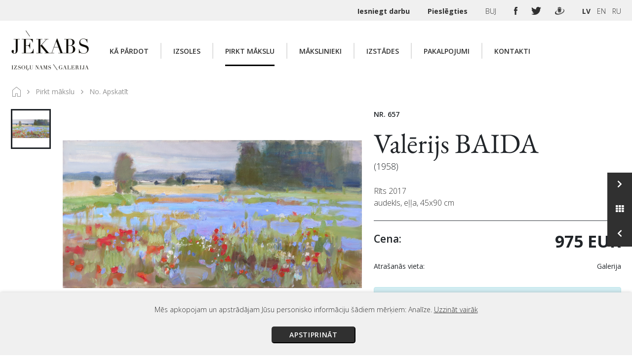

--- FILE ---
content_type: text/html; charset=UTF-8
request_url: https://paintings.lv/paintings-for-sale/view/3245
body_size: 19662
content:
<!DOCTYPE html>
<html style="height: auto;">
    <head>
        <meta charset="utf-8">
        <meta name="description" lang="en" content="Izsoļu nams/galerija Jēkabs. Outstanding works of art">
        <meta name="description" lang="lv" content="Izsoļu nams/galerija Jēkabs. Izcili mākslas darbi">
        <meta name="description" lang="ru" content="Izsoļu nams/galerija Jēkabs. Выдающиеся произведения искусства">
        <title>Izsoļu nams/galerija Jēkabs. Izcili mākslas darbi.</title>        
        <meta name="viewport" content="width&#x3D;device-width,&#x20;initial-scale&#x3D;1,&#x20;maximum-scale&#x3D;1,&#x20;user-scalable&#x3D;no">
<meta http-equiv="X-UA-Compatible" content="IE&#x3D;edge">
        <!-- Le styles -->
        <link rel="stylesheet" href="/css/vendor/bootstrap.min.css">
        <link rel="stylesheet" href="/adminlte/plugins/fontawesome-free/css/all.min.css">
                <link href="https://fonts.googleapis.com/css2?family=EB+Garamond&family=Open+Sans:wght@300;400;600;700&display=swap" rel="stylesheet">
        <link href="https://cdn.jsdelivr.net/npm/select2@4.1.0-beta.1/dist/css/select2.min.css" rel="stylesheet" />
        
        <link href="&#x2F;assets&#x2F;base_css.1747732396.css" media="screen" rel="stylesheet" type="text&#x2F;css">
<link href="&#x2F;favicon.ico" rel="shortcut&#x20;icon" type="image&#x2F;vnd.microsoft.icon">
        <script  src="&#x2F;js&#x2F;vendor&#x2F;jquery-3.5.1.min.js"></script>
<script  src="&#x2F;js&#x2F;vendor&#x2F;jquery-ui.min.js"></script>
<script  src="&#x2F;js&#x2F;vendor&#x2F;jquery.inputmask.bundle.min.js"></script>
<script  src="&#x2F;js&#x2F;popper.min.js"></script>
<script  src="&#x2F;js&#x2F;vendor&#x2F;socket.io.js"></script>
<script  src="&#x2F;js&#x2F;vendor&#x2F;bootstrap4.1.min.js"></script>
<script  src="&#x2F;js&#x2F;di-bootstrap-alerts-v.1.0.js"></script>        <script src="https://cdn.jsdelivr.net/npm/select2@4.1.0-beta.1/dist/js/select2.min.js"></script>
    </head>

    <body>
        <div class="top-header">
    <div class="container">
        <ul class="top-header-list">
            
                            
            
            <li>
                <a class="bold" href="/submit-artwork">
                    Iesniegt darbu                </a>
            </li>
                            <li>
                                                                <a class="bold" href="/user/login?redirect=%252Fpaintings-for-sale%252Fview%252F3245&isUrl=1">
                        Pieslēgties                    </a>
                </li>
                        <li class="hide-tablet hide-mobile">
                <a href="/faq">
                    BUJ                </a>
            </li>
            
            <li class="hide-mobile">
                <a target="_blank"  class="top-social-link" href="https://www.facebook.com/GalerijaJekabs/">
                    <img src="/img/facebook.png" alt="F"/>
                </a>
                <a target="_blank" class="top-social-link" href="https://www.twitter.com/galerijajekabs">
                    <img src="/img/twitter.png" alt="T"/>
                </a>                
                <a target="_blank" class="top-social-link" href="https://www.draugiem.lv/galerijajekabs/">
                    <img src="/img/draugiem.png" alt="D"/>
                </a>                
            </li>
            <li>
                <!-- Get Session locale -->

<a href="/change-language/lv_LV" class="language-switcher active_language" data-text="LV">LV</a>
<a href="/change-language/en_US" class="language-switcher " data-text="EN">EN</a>
<a href="/change-language/ru_RU" class="language-switcher " data-text="RU">RU</a>
              
            </li>            
        </ul>
    </div>
</div>                

<div>
    <div class="container">
        <nav class="navbar paintings-navbar navbar-expand-xl">
            <a class="navbar-brand" href="/">
                <img src="/img/brand-logo.png" alt="Home"/>
            </a>

            <button class="navbar-toggler" type="button" data-toggle="collapse" data-target="#navbarSupportedContent" aria-controls="navbarSupportedContent" aria-expanded="false" aria-label="Toggle navigation">
                <span class="navbar-toggler-icon">
                    <i class="fas fa-bars"></i>
                </span>
            </button>

            <div class="collapse navbar-collapse" id="navbarSupportedContent">
                <ul class="navbar-nav mr-0 large-screen-navigation">
                                        
                                                                                                                    
                                                                                                        
                                    <li class="nav-item ">
                                        <a class="nav-link" href="/submit-artwork">
                                            Kā pārdot                                        </a>
                                    </li>
                                    
                                                                                                                                                            
                                        
                                                                                                                    
                                                                                                                            
                                    <li class="nav-item dropdown  ">
                                        <a class="nav-link" href="/auctions/view" id="navbarDropdown" aria-haspopup="true" aria-expanded="false">
                                                                                            Izsoles                                                                                    </a>

                                        
                                                                                    
                                                                                    
                                                            
                                            <div class="dropdown-extender dropdown"></div>
                                            <div class="dropdown-menu" aria-labelledby="navbarDropdown">
                                                                                                    
                                                                                                                                                                                                                                                                        
                                                        <a class="dropdown-item " href="/auctions/calendar">
                                                                                                                        Izsoļu kalendārs                                                                                                                    </a>
                                                                                                                                                                                                                                                                                                                                                                                    
                                                        <a class="dropdown-item " href="/auctions/archive/calendar">
                                                                                                                        Izsoļu arhīvs                                                                                                                    </a>
                                                                                                                                                                                                                                                                                                                                                                                    
                                                        <a class="dropdown-item " href="/auctions/how-to-sell">
                                                                                                                        Kā pārdot                                                                                                                    </a>
                                                                                                                                                                                                                                                                                                                                                                                    
                                                        <a class="dropdown-item " href="/auctions/how-to-buy">
                                                                                                                        Kā piedalīties                                                                                                                    </a>
                                                                                                                                                                                                                                                                                                                                                                                    
                                                        <a class="dropdown-item " href="/auctions/rules">
                                                                                                                        Noteikumi                                                                                                                    </a>
                                                                                                                                                                                                                                                                                                                                                                                                                                                                </div>
                                                                            </li>
                                    
                                                                                                                                                            
                                        
                                                                                                                    
                                                                                                                            
                                    <li class="nav-item dropdown  active ">
                                        <a class="nav-link" href="/paintings-for-sale/list" id="navbarDropdown" aria-haspopup="true" aria-expanded="false">
                                                                                            Pirkt mākslu                                                                                    </a>

                                        
                                                                                    
                                                                                    
                                                            
                                            <div class="dropdown-extender dropdown"></div>
                                            <div class="dropdown-menu" aria-labelledby="navbarDropdown">
                                                                                                    
                                                                                                                                                                                                                                                                        
                                                        <a class="dropdown-item " href="/paintings-for-sale/how-to-buy">
                                                                                                                        Kā nopirkt                                                                                                                    </a>
                                                                                                                                                                                                                                                                                                                                                                                    
                                                        <a class="dropdown-item " href="/paintings-for-sale/how-to-sell">
                                                                                                                        Kā pārdot                                                                                                                    </a>
                                                                                                                                                                                                                                                                                                                                                                                    
                                                        <a class="dropdown-item " href="/shop/rules">
                                                                                                                        Noteikumi                                                                                                                    </a>
                                                                                                                                                                                                                                                                                                                                                                                                                                                                </div>
                                                                            </li>
                                    
                                                                                                                                                            
                                        
                                                            
                                        
                                                                                                                    
                                                                                                                            
                                    <li class="nav-item dropdown  ">
                                        <a class="nav-link" href="/artists/list" id="navbarDropdown" aria-haspopup="true" aria-expanded="false">
                                                                                            Mākslinieki                                                                                    </a>

                                        
                                                                            </li>
                                    
                                                                                                                                                            
                                        
                                                                                                                    
                                                                                                                            
                                    <li class="nav-item dropdown  ">
                                        <a class="nav-link" href="/exhibitions/view/" id="navbarDropdown" aria-haspopup="true" aria-expanded="false">
                                                                                            Izstādes                                                                                    </a>

                                        
                                                                                    
                                                                                    
                                                            
                                            <div class="dropdown-extender dropdown"></div>
                                            <div class="dropdown-menu" aria-labelledby="navbarDropdown">
                                                                                                    
                                                                                                                                                                                                                                                                        
                                                        <a class="dropdown-item " href="/exhibitions/calendar">
                                                                                                                        Izstāžu kalendārs                                                                                                                    </a>
                                                                                                                                                                                                                                                                                                                                                                                                                                                                                        
                                                        <a class="dropdown-item " href="/exhibitions/archive/list">
                                                                                                                        Izstāžu arhīvs                                                                                                                    </a>
                                                                                                                                                                                                                                                        </div>
                                                                            </li>
                                    
                                                                                                                                                            
                                        
                                                                                                                    
                                                                                                        
                                    <li class="nav-item ">
                                        <a class="nav-link" href="/services">
                                            Pakalpojumi                                        </a>
                                    </li>
                                    
                                                                                                                                                            
                                        
                                                                                                                    
                                                                                                        
                                    <li class="nav-item ">
                                        <a class="nav-link" href="/contacts">
                                            Kontakti                                        </a>
                                    </li>
                                    
                                                                                                                                                            
                                        
                                                                                                                
                                        
                                                            
                                        
                                                            
                                        
                                                            
                                        
                                                            
                                        
                                                            
                       
                </ul>
                
                <div class="small-screen-navigation">
                    <div class="mobile-soc-links">
                        <a target="_blank"  class="top-social-link" href="https://www.facebook.com/GalerijaJekabs/">
                            <img src="/img/facebook.png" alt="F"/>
                        </a>
                        <a target="_blank" class="top-social-link" href="https://www.twitter.com/galerijajekabs">
                            <img src="/img/twitter.png" alt="T"/>
                        </a>                
                        <a target="_blank" class="top-social-link" href="https://www.draugiem.lv/galerijajekabs/">
                            <img src="/img/draugiem.png" alt="D"/>
                        </a>                          
                    </div>
                    
                    <div class="mobile-nav-content">
                        <div class="mobile-menu-item "><a class="mobile-menu-link single-mob-link" href="/submit-artwork">Kā pārdot</a></div><div class="mobile-menu-item "><a class="mobile-menu-link multiple-mob-link" href="/auctions/view">Izsoles</a><a class="mobile-menu-toggler" data-toggle="collapse" href="#collapse2" role="button" aria-expanded="false" aria-controls="collapseExample""><img class="filter-dropdown-arrow" src="/img/filter-dropdown-arrow.png"/></a><div class="collapse mobile-nav-subpages" id="collapse2"><a class="mobile-submenu-link " href="/auctions/calendar">Izsoļu kalendārs</a><a class="mobile-submenu-link " href="/auctions/archive/calendar">Izsoļu arhīvs</a><a class="mobile-submenu-link " href="/auctions/how-to-sell">Kā pārdot</a><a class="mobile-submenu-link " href="/auctions/how-to-buy">Kā piedalīties</a><a class="mobile-submenu-link " href="/auctions/rules">Noteikumi</a></div></div><div class="mobile-menu-item  active"><a class="mobile-menu-link multiple-mob-link" href="/paintings-for-sale/list">Pirkt mākslu</a><a class="mobile-menu-toggler" data-toggle="collapse" href="#collapse3" role="button" aria-expanded="false" aria-controls="collapseExample""><img class="filter-dropdown-arrow" src="/img/filter-dropdown-arrow.png"/></a><div class="collapse mobile-nav-subpages" id="collapse3"><a class="mobile-submenu-link " href="/paintings-for-sale/how-to-buy">Kā nopirkt</a><a class="mobile-submenu-link " href="/paintings-for-sale/how-to-sell">Kā pārdot</a><a class="mobile-submenu-link " href="/shop/rules">Noteikumi</a></div></div><div class="mobile-menu-item "><a class="mobile-menu-link multiple-mob-link" href="/artists/list">Mākslinieki</a></div><div class="mobile-menu-item "><a class="mobile-menu-link multiple-mob-link" href="/exhibitions/view/">Izstādes</a><a class="mobile-menu-toggler" data-toggle="collapse" href="#collapse6" role="button" aria-expanded="false" aria-controls="collapseExample""><img class="filter-dropdown-arrow" src="/img/filter-dropdown-arrow.png"/></a><div class="collapse mobile-nav-subpages" id="collapse6"><a class="mobile-submenu-link " href="/exhibitions/calendar">Izstāžu kalendārs</a><a class="mobile-submenu-link " href="/exhibitions/archive/list">Izstāžu arhīvs</a></div></div><div class="mobile-menu-item "><a class="mobile-menu-link single-mob-link" href="/services">Pakalpojumi</a></div><div class="mobile-menu-item "><a class="mobile-menu-link single-mob-link" href="/contacts">Kontakti</a></div>                        <div class="mobile-menu-item mmi-faq">
                            <a class="mobile-menu-link multiple-mob-link" href="/faq">BUJ</a>
                            <a class="mobile-menu-toggler" data-toggle="collapse" href="#collapse98" role="button" aria-expanded="false" aria-controls="collapseExample" "="">
                        </div>
                    </div>
                    
                    
                    <div class="mobile-nav-login">
                                                                            <a href="/user/login?redirect=%252Fpaintings-for-sale%252Fview%252F3245&isUrl=1" class="black-button">
                                Pieslēgties                            </a>
                                        
                    </div>
                </div>                
            </div>
        </nav>
    </div>
</div>

<script>
 
if (window.location.pathname == '/faq') {
    $(".mmi-faq").addClass("active");
}
</script>        
        <div class="container">

    <div class="row mb-2">
        
                    <div class="col-sm-12">
                <ol class="breadcrumb public-breadcrumb-list bg-transparent pl-0 pr-0 pb-0">
                     <li class="breadcrumb-item">
                         <a href="/">
                             <img class="align-middle" src="/img/home icon.svg" alt="home">
                         </a>
                     </li>

                                                                        
                            <li class="breadcrumb-item">
                                                                    <a href="/paintings-for-sale/list">Pirkt mākslu</a>
                                                            </li>
                                                                                                
                            <li class="breadcrumb-item">
                                                                    <span>No. Apskatīt</span>
                                                            </li>
                                                            </ol>
            </div>
        <!--        <div class="col-sm-12">
            <h1></h1>
        </div>-->
    </div>
    
</div>        

        <div class="paintings-content-wrapper">
                        
    
<div class="obj_nav_container">
    <div class="obj_nav_button_container">


        <div id="obj_next_link">        
                <div class="obj_nav"  data-direction="next">
                <div class="obj_nav_link">
                    <a href="/paintings-for-sale/view/638"> 
                        <i class="fas fa-chevron-right"></i> 
                    </a>
                </div>
            </div>
        </div>
        
        <div id="obj_next_link_content" class="d-none">
            <div class="objectnav_link">
                <div class="objectnav_link_img">
                    <div class="objectnav_link_img_inner">
                        <img src="/dividocuments/thumbnails/size1/items/8867_0_1531917973.jpg" alt="lot picture"/>  
                    </div>        
                </div>
                <div class="objectnav_link_texts">
                    <div class="objectnav_link_title">
                         Valērijs BAIDA (1958)                    </div>
                    <div class="objectnav_link_description">
                        Kursas ostā                    </div>                    
                </div>
            </div>
        </div>  
        
        
        <div id="obj_home_link">
            <div class="obj_nav"  data-direction="home">
                <div class="obj_nav_link">
                    <a href="/paintings-for-sale/list"> 
                        <i class="fas fa-th"></i> 
                    </a>
                </div>
            </div>
        </div>
        
        <div id="obj_home_link_content" class="d-none">
            <div class="objectnav_link">
                <div class="homeTitle">
                    Visas gleznas pārdošanā                </div>
            </div>        
        </div>
        
        <div id="obj_prev_link">
            <div class="obj_nav" data-direction="prev">
                <div class="obj_nav_link">
                    <a href="/paintings-for-sale/view/656"> 
                        <i class="fas fa-chevron-left"></i> 
                    </a>
                </div>
            </div>
        </div>
        
        <div id="obj_prev_link_content" class="d-none">
            <div class="objectnav_link">
                <div class="objectnav_link_img">
                    <div class="objectnav_link_img_inner">
                        <img src="/dividocuments/thumbnails/size1/items/9360_0_1542894588.jpg" alt="lot picture"/>  
                    </div>        
                </div>
                <div class="objectnav_link_texts">
                    <div class="objectnav_link_title">
                         Valērijs BAIDA (1958)                    </div>
                    <div class="objectnav_link_description">
                        Pavasara rīts                    </div>                    
                </div>
            </div>
        </div>                
    </div>
</div>

<script type="text/javascript">
    var objectNavTooltipTemplate = '<div class="tooltip objectnavtooltip" role="tooltip"><div class="tooltip-inner"></div></div>';
    var objectNavTooltipTemplateHome = '<div class="tooltip objectnavtooltiphome" role="tooltip"><div class="tooltip-inner"></div></div>';        
    
    $(document).ready(function () {
        if($(window).width() > 575) {
            $('#obj_prev_link').tooltip({
                html: true,
                title: $('#obj_prev_link_content').html(),
                trigger : 'hover',
                placement: 'left',
                template: objectNavTooltipTemplate,
            });

            $('#obj_next_link').tooltip({
                html: true,
                title: $('#obj_next_link_content').html(),
                trigger : 'hover',
                placement: 'left',
                template: objectNavTooltipTemplate,
            });        

            $('#obj_home_link').tooltip({
                html: true,
                title: $('#obj_home_link_content').html(),
                trigger : 'hover',
                placement: 'left',
                template: objectNavTooltipTemplateHome,
            });
        }
        else {
            $('#obj_prev_link').tooltip({
                html: true,
                title: $('#obj_prev_link_content').html(),
                trigger : 'hover',
                placement: 'top',
                template: objectNavTooltipTemplate,
            });

            $('#obj_next_link').tooltip({
                html: true,
                title: $('#obj_next_link_content').html(),
                trigger : 'hover',
                placement: 'top',
                template: objectNavTooltipTemplate,
            });        

            $('#obj_home_link').tooltip({
                html: true,
                title: $('#obj_home_link_content').html(),
                trigger : 'hover',
                placement: 'top',
                template: objectNavTooltipTemplateHome,
            });            
        } 
    });    
</script>


<div class="container paintings-for-sale-view">
    <div class="pb-md-60 mb-16">
        <div class="mb-2">
            <script src="/js/panzoom.js"></script>


 
    <div class="d-flex gallery-wrapper">
        <div class="gallery-thumbnai-list">
                         
                                            <div class="image-gallery-container img-gallery-selected">
                    <img src="/dividocuments/thumbnails/size1/6585a3bee2236.jpg" data-file-name="6585a3bee2236.jpg" alt="lot picture"/>
                </div>
                                                    </div>
        <div class="items-gallery-display">
            <div id="a-left">
                <i class="fas fa-chevron-left"></i>
            </div>
            <img id="gallery-display-img" src="/dividocuments/file/6585a3bee2236.jpg" data-file-name="6585a3bee2236.jpg" alt="lot picture"/> 
            <div id="a-right">
                <i class="fas fa-chevron-right"></i>
            </div>
        </div>
    </div>

<head>
    <!-- You can use Open Graph tags to customize link previews.
    Learn more: https://developers.facebook.com/docs/sharing/webmasters -->
    <meta property="og:url"           content="https://www.your-domain.com/your-page.html" />
    <meta property="og:type"          content="website" />
    <meta property="og:title"         content="Your Website Title" />
    <meta property="og:description"   content="Your description" />
    <meta property="og:image"         content="https://www.your-domain.com/path/image.jpg" />
</head>

<div class="d-lg-flex justify-content-center align-items-center share-item">
    </div>
<div class="gallery-item-indicator-wrapper">
    <ul class="gallery-item-indicators">
                        <li class="indicator-dot active"></li>
            </ul>
</div>


<div id="panzoom-modal" class="modal img-gallery-modal">
    <span class="modal-close"></span>
    <!-- Modal Content (The Image) -->
    <div class="panzoom-parent">
        <div class="panzoom modal-content-1" id="panzoom-element">
            <img class="modal-content-1" id="img01">
        </div>
        <div class="panzoom-control-box">
        <button id="minus" ></button>
        <input id="range" type="range" min="0.4" step="0.1" value="1" max="1.4">
        <button id="plus" ></button>
    </div>
    </div>
</div>

<script>
var imageArray = ["%%%dividocuments%%%file%%%6585a3bee2236.jpg"];   
for(var i=0; i < imageArray.length; i++) {
 imageArray[i] = imageArray[i].replace(/###/g, "/");
 imageArray[i] = imageArray[i].replace(/%%%/g, String.fromCharCode(92));
}

console.log(JSON.stringify(imageArray));
if (imageArray.length <2) {
    $('#a-left').hide();
    $('#a-right').hide();
    $('.indicator-dot').hide();
    
}

// selects or de-selects clicked element
 $(document).ready(function(){
    imgThumbList = $('.image-gallery-container');
    $(imgThumbList).each(function(){
        $(this).on('click', this, changeActiveThumbnail);
    });

    indicatorList = $('.indicator-dot');
    $(indicatorList).each(function(){
        $(this).on('click', this, changeActiveIndicator);
    });
    
//operates carousel arrows

$('#a-left').click(function(){
    attr = $('#gallery-display-img').attr("src");
    var imgNo = imageArray.indexOf(attr);
    
    if(imgNo == 0){ 
        var prevImg = imageArray.length - 1;
    } else {
    var prevImg = imgNo - 1;
    }
    
    $('#gallery-display-img').attr('src',imageArray[prevImg]);
    
    $(indicatorList).each(function(){ $(this).removeClass('active'); });    
    $( ".gallery-item-indicators li" ).eq( prevImg ).addClass("active");

});

$('#a-right').click(function(){
    attr = $('#gallery-display-img').attr("src");

    var imgNo = imageArray.indexOf(attr);
    
    if(imgNo == (imageArray.length - 1)){ 
        var nextImg = 0;
    } else {
    var nextImg = imgNo + 1;
    }    
    $('#gallery-display-img').attr('src', imageArray[nextImg]);
    
    $(indicatorList).each(function(){ $(this).removeClass('active'); });    
    $( ".gallery-item-indicators li" ).eq( nextImg ).addClass("active");
});
    
});



function changeActiveThumbnail(){
    var selectedElement = $('.img-gallery-selected'); //selected by default when page loads

    var clickedImage = $(this).find('img');
    var displayImage = $('.items-gallery-display img');

    if(clickedImage.data('fileName') !== displayImage.data('fileName')){
        //unselect current selected element
        selectedElement.removeClass('img-gallery-selected');
        selectedElement.addClass('img-gallery-non-selected');

        //selecting clicked element
        $(this).addClass('img-gallery-selected');
        $(this).removeClass('img-gallery-non-selected');

        //changing display element src to the correct index url
        displayImage.attr('src', imageArray[$(this).index()]);
        displayImage.data('fileName', clickedImage.data('fileName'));

        //click matching inidicatorList element with same index as "this" element
        $(indicatorList[$(this).index()]).click();
    }
}

/**
 * Change clicked indicator class to .active and click imgList[indicatorIndex] element
 */
function changeActiveIndicator(){
    $(indicatorList).each(function(){ $(this).removeClass('active'); });
    if(!$(this).hasClass('active')){ $(this).addClass("active"); }
    //click matching imgthumbList element with same index as "this" element
    $(imgThumbList[$(this).index()]).click();
}
</script>
<script>
//Panzoom modal image

// I. Modal
var modal = document.getElementById("panzoom-modal");

// Get the image and insert it inside the modal
var img = document.getElementById("gallery-display-img");
var modalImg = document.getElementById("img01");
if(img !== null){
    img.onclick = function(){
        modal.style.display = "block";
        modalImg.src = this.src;
    };
}

// Get the <span> element that closes the modal
var span = document.getElementsByClassName("modal-close")[0];

// When the user clicks on <span> (x), close the modal
span.onclick = function() {
  modal.style.display = "none";
}

// II. Panzoom
const elem = document.getElementById('panzoom-element');
    const zoomInButton = document.getElementById('plus');
    const zoomOutButton = document.getElementById('minus');
    var rangeZoom = document.getElementById('range');
    const panzoom = Panzoom(elem);
    const parent = elem.parentElement;
    
// parent.addEventListener('wheel', panzoom.zoomWithWheel); 

// III. range input
var currentPositionTracker = parseInt(rangeZoom.value);

$(zoomOutButton).click(function(event) {
    zoom('out');
});

$(zoomInButton).click(function(event) {      
    zoom('in');
});

$(rangeZoom).change(function(event) {      
    var newRangeValue = rangeZoom.value;

    var direction = currentPositionTracker < newRangeValue ? 'in' : 'out';
    var difference = Math.abs(round((currentPositionTracker - newRangeValue), 1)); 
    var differenceInUnits = round((difference / 0.1), 0);
    
    zoom(direction, differenceInUnits, false);
        
});

function zoom(direction, amountOfSteps = 1, plusMinus = true) {
    var step = 0.1;
    
    // '+' and '-' goes here
    if(plusMinus){ 
        if (direction === "out" && currentPositionTracker > 0.4) {
            panzoom.zoomOut();
        } else if(direction === "in" && currentPositionTracker < 1.4) {
            panzoom.zoomIn();
        }

    // input type=range goes here 
    }else{                    
        for($i=0; $i < amountOfSteps; $i++){
            if(direction === 'in'){
               panzoom.zoomIn(); 
            }else{
               panzoom.zoomOut();
            }
        }
    }
    
    //updating tracker
    if (direction === "out" && currentPositionTracker > 0.4) {
        currentPositionTracker = round((currentPositionTracker - (step * amountOfSteps)), 1); 
    } else if(direction === "in" && currentPositionTracker < 1.4) {
        currentPositionTracker = round((currentPositionTracker + (step * amountOfSteps)), 1);   
    }
     
    if(plusMinus){
        rangeZoom.value = currentPositionTracker;
    }
};


function round(value, precision) {
    var multiplier = Math.pow(10, precision || 0);
    return Math.round(value * multiplier) / multiplier;
}

</script>        </div>
        <div class="w-100 d-inline-block">
            <div class="font-14 font-weight-semibold lot-nr">NR. 657                            </div>
            
            <h1 class="mb-0 artist-name d-inline-tablet">
                                    <a href="/artists/view/11" class="view-artistlink">
                        Valērijs BAIDA                    </a>
                                 
            </h1>
            <div class="font-18 d-inline-tablet" >(1958)</div>
            <p class="painting-view-desc-paragraph font-16 border-bottom border-dark mb-0">
                Rīts  2017<br>
                audekls, eļļa, 45x90 cm               
            </p>

                        
            <div class="row mt-5 mt-sm-0 shop-view-price-row">
                <div class="col-4">
                    <div class="price-container">
                        <h3>Cena:</h3>
                    </div>
                </div>
                <div class="col-8">
                    <div class="font-weight-semibold text-uppercase selling-price float-right">
                                                        
                                <b class="font-weight-bold addBasketPriceBlock">
                                    975 EUR
                                </b>  
                              
                                            </div>
                </div>
                <div class="col-4">
                    <div class="small-text">Atrašanās vieta:</div>
                </div>
                <div class="col-8">
                    <div class="small-text float-right">Galerija</div>
                </div>
            </div>
                            <div class="alert alert-info mb-2">
                    Lai tiešsaistē iegādātos mākslas darbus ir nepieciešams pieslēgties.                </div>
                                                                    
                                    <a href="/paintings-for-sale/add-to-basket/3245" data-role="add-to-bag" class="btn-block black-button text-center ask-question-btn">Pievienot grozam</a>
                              
                        <a href="#" id="askQuestion" class="btn-block black-button text-center ask-question-btn">Uzdot jautājumu</a>
                
            <!-- Trigger modal example button-->
<!--<a href="#" id="askQuestion" class="btn-block black-button text-center ask-question-btn"></a>-->

<!-- Modal -->
<div class="ask-question-modal">
    <div class="modal fade" id="exampleModalCenter" tabindex="-1" role="dialog" aria-labelledby="exampleModalCenterTitle" aria-hidden="true">
        <div class="modal-dialog modal-dialog-centered" role="document">
            <div class="modal-content">
                <div class="modal-header">
                    <img class="ask-q-logo" src="/img/brand-logo.png" alt="Home">

                    <button type="button" class="close" data-dismiss="modal" aria-label="Close">
                        <span aria-hidden="true">&times;</span>
                    </button>
                </div>
                <div class="modal-body">
                                                                                <div class="container">
                        <div class="ask-question-box">
                            <div class="row">
                                <div class="col-12">
                                    <div class="mb-24 text-center">
                                        <h1>Uzdot jautājumu</h1>
                                    </div>
                                    <form method="POST" id="questionForm" action="&#x2F;askQuestion">                                    <input type="hidden" name="shopItemId" id="shopItemId" value="3245">                                    <input type="hidden" name="sourceClass" id="sourceClass" value="Shop&#x5C;Model&#x5C;ShopItem">                                    <input type="hidden" name="csrf" value="b1af9b02ffecf1f127ec7a78daf8d892-6d3029b93f4c4cbeafb540671c88e31a">
                                    <div class="pb-2">
                                        <div class="form-group"><div class="multi-checkbox-container"><label class="label" for="type"><span class="label-text">Vēlos <span class="text-danger">*</span></span><span class="label-text-hidden">&nbsp;</span></label><div class="multi-select-options "><div class="form-check"><label class="form-check-label" iegādāties šo darbu"><span class="checkbox-label">iegādāties šo darbu</span><input class="form-check-input" type="checkbox" name="type[]" value="1"><span class="checkmark"></span></label></div><div class="form-check"><label class="form-check-label" apskatīt gleznu galerijā"><span class="checkbox-label">apskatīt gleznu galerijā</span><input class="form-check-input" type="checkbox" name="type[]" value="2"><span class="checkmark"></span></label></div><div class="form-check"><label class="form-check-label" noskaidrot cenu"><span class="checkbox-label">noskaidrot cenu</span><input class="form-check-input" type="checkbox" name="type[]" value="3"><span class="checkmark"></span></label></div><div class="form-check"><label class="form-check-label" cits"><span class="checkbox-label">cits</span><input class="form-check-input" type="checkbox" name="type[]" value="4"><span class="checkmark"></span></label></div></div></div></div>                                    </div>
                                    <div class="form-group"><div class="input-container "><label class="label-hidden" for="message"><span class="label-text">Ziņa</span><span class="label-text-hidden">&nbsp;</span></label><textarea class="form-control" id="message" " name="message" placeholder="Ziņa" data-placeholder=""></textarea></div></div>                                    <div class="form-group"><div class="input-container "><label class="label-hidden" for="email"><span class="label-text">E-pasts <span class="text-danger">*</span></span><span class="label-text-hidden">&nbsp;</span></label><input type="text" name="email" id="Email" class="form-control" placeholder="E-pasts&#x20;&#x2A;" data-placeholder="" value=""></div></div>                                    <div class="row pb-0">
                                        <div class="col-6">
                                            <div class="form-group"><div class="input-container "><label class="label-hidden" for="name"><span class="label-text">Vārds</span><span class="label-text-hidden">&nbsp;</span></label><input type="text" name="name" id="name" class="form-control" placeholder="V&#x0101;rds" data-placeholder="" value=""></div></div>                                        </div>
                                        <div class="col-6">
                                            <div class="form-group"><div class="input-container "><label class="label-hidden" for="phone"><span class="label-text">Telefons <span class="text-danger">*</span></span><span class="label-text-hidden">&nbsp;</span></label><input type="tel" name="phone" id="Phone" class="form-control" placeholder="Telefons&#x20;&#x2A;" data-placeholder="" value=""></div></div>                                        </div>
                                    </div>
                                    <div class="small-text">
                                        <div class="font-weight-light" style="color: grey">
                                            <div class="mb-8">
                                                <span class="font-14">* Obligāti aizpildāmie lauki</span>
                                            </div>
                                        </div>
                                    </div>
                                    
                                    
                                    
                                    <div id="form-captcha-field" class="form-group contacts-form-recaptcha" data-validcaptcha="true">
                                        <script type="text/javascript" src="https://www.google.com/recaptcha/api.js" async defer></script>
<div class="g-recaptcha" data-sitekey="6LfgfQcaAAAAABRQcyOpdHhKr19e7meP9pJXYk-l" data-theme="light" data-type="image" data-size="normal"></div>                                    </div>
                                    
                                    &nbsp;

                                                                            <div class="rules">
                                            <div class="form-group"><div class="form-check"><input type="hidden" name="rules" value="0"><label class="form-check-label " for="rules"><span class="checkbox-label">Iepazinos un piekrītu noteikumiem</span><input class="form-check-input" type="checkbox" name="rules" value="1" id="rules"><span class="checkmark"></span></label></div></div>                                        </div>
                                                                        
                                                                        
                                    &nbsp;
                                    <button type="submit" name="submit" class="text-uppercase" id="contactSubmit" value="">Nosūtīt</button>                                    </form>                                </div>
                            </div>
                        </div>
                    </div>
                </div>
            </div>
        </div>
    </div>
    <div class="modal fade" id="okModal" tabindex="-1" role="dialog" aria-labelledby="exampleModalCenterTitle" aria-hidden="true">
        <div class="modal-dialog modal-dialog-centered" role="document">
            <div class="modal-content">
                <div class="modal-header">
                    <img class="ask-q-logo" src="/img/brand-logo.png" alt="Home">
                    <button type="button" class="close" data-dismiss="modal" aria-label="Close">
                        <span aria-hidden="true">&times;</span>
                    </button>
                </div>
                <div class="modal-body">
                    <div class="container">
                        <div class="ask-question-box">
                            <div class="row justify-content-center">
                                <div class="col-12 col-md-6">
                                    <div>
                                        <div class="mb-24 text-center">
                                    Paldies! Jūsu ziņa veiksmīgi nosūtīta. Mēs ar jums sazināsimies vienas dienas laikā.                                        </div>
                                    </div>
                                    <button type="button" class="btn-block black-button text-center mt-3 pt-0" data-dismiss="modal" aria-label="Close">
                                    Aizvērt                                    </button>
                                </div>

                            </div>
                        </div>
                    </div>
                </div>
            </div>
        </div>
    </div>
</div>

<script>
    $(document).ready(function () {
        $(function(){
            $('.checkmark, .checkbox-label').click(function() {
                $(this).toggleClass('changed')
            }); 
    });
        
    $('#askQuestion').click(function () {
        $('#exampleModalCenter').modal();
        $('.multi-checkbox-container').removeClass('input-container error');
        $('.input-container').removeClass('error');
        $(".aq-alert-danger").css("display", "none");
        $('.multi-select-options span').removeClass('changed');
    });
    
    $("#questionForm").submit(function (e) {
        e.preventDefault();
        
        /*
        if(grecaptcha.getResponse() == "") {
            e.preventDefault();
            alert("You can't proceed!");
        } else {
            alert("Thank you");
        }        
        */
       
        
        let form = $(this);
        let url = form.attr('action');
        let emailPhoneErr = "";
        $.ajax({
            type: "POST",
            url: url,
            data: form.serialize(),
            success: function (data) {
                if('OK' == data.result){
                    $('#exampleModalCenter').modal('hide');
                    $('#exampleModalCenter form [name="type[]"]').prop('checked', false);
                    $('#exampleModalCenter form [name="message"]').val('');
                    $('#okModal').modal('show');
                }
                else{
                    grecaptcha.reset();
                    $.each(data.messages, function( index, value ) {
                        if(index == 'recaptcha') {
                            var recaptchaframe = $('#form-captcha-field iframe');
                            $($(recaptchaframe)[0]).attr('frameborder', 1);
                            $($(recaptchaframe)[0]).attr('style', "border-color:#D33A42; border-style: solid;");
                        }
                        else {
                            $.each(value, function( name, message ) {
                                if(!$('#'+index).hasClass('is-invalid')){
                                    $('#'+index).addClass('is-invalid');
                                    $('#'+index).parent().addClass('error');
                                    $(".form-check-input.is-invalid").parents().eq(2).addClass('input-container error');
                                }
                            });
                        }
                    });                                                    
                }
                
                if($('#Phone').val() == '' && $('#Email').val() == ''){
                   $('#Phone').parent().addClass('error');
                   $('#Email').parent().addClass('error');
                   emailPhoneErr = ". Jānorāda e-pasts vai tālruņa numurs"
                } else {
                   $('#Phone').parent().removeClass('error');
                   $('#Email').parent().removeClass('error');
                }
                    
                $(".aq-alert-danger").css("display", "none");
                $('#contactSubmit').after('<div class="alert alert-danger mt-2 aq-alert-danger"><img src="/img/warning.svg" alt="error checkmark" width="16" height="16"><span class="ml-2">Iesniegtajā veidlapā ir kļūdas'+emailPhoneErr+'</span></div>');
                $(".close").css("margin-top", "78px");
                                        
                if ($('#message').val() == '') {
                    $(this).addClass('is-invalid');
                    $('#message').parent().addClass('error');
                } else {
                    $(this).removeClass('is-invalid');
                    $('#message').parent().removeClass('error');
                }
                    
                if (!$(".multi-select-options .checkmark, .multi-select-options .checkbox-label").hasClass("changed")) {
                    $('.multi-checkbox-container').addClass('input-container error');
                } else {
                    $('.multi-checkbox-container').removeClass('input-container error');
                }
                    
                if (!$(".rules .checkmark").hasClass("changed")) {                        
                    $('.rules .form-group').addClass('input-container error');
                }else {
                    $('.rules .form-group').removeClass('input-container error');
                }
                    
                if ($('#name').val()) {
                    $('#name').removeClass('is-invalid');
                    $('#name').parent().removeClass('error');
                }
            }
        });
        
    });
});
    
</script>            <!--
            <div class="d-lg-none d-flex justify-content-center align-items-center d-none">
                <a data-toggle="dropdown" href="#shareItem" role="button" aria-haspopup="true" aria-expanded="false" class="mt-2 text-uppercase font-weight-semibold text-dark font-14" style="color: #939393;">
    <img style="margin-top: -4px;" class="mr-2" src="/img/icon-share.svg" alt="share icon">
    Dalīties</a>

<div class="dropdown-menu" aria-labelledby="shareItem">
    <div class="share-dropdown-title-row font-16 bold mb-24">
        Dalīties        <span class="share-dropdown-close">
            <img src="/img/close-icon.png" alt="close" />
        </span>
    </div>
    <div class="share-links">
        <div class="share-link">
            <a class="fb-share-item" href="#">
                <img class="share-facebook-icon" src="/img/share_facebook.png" alt="close" />
                <span class="share-title">Facebook</span>
            </a>
 
            <script>
                window.fbAsyncInit = function() {
                    FB.init({
                      appId      : '563886214163341',
                      xfbml      : true,
                      version    : 'v3.0'
                    });
                  };                
                
                (function(d, s, id) {
                    var js, fjs = d.getElementsByTagName(s)[0];
                    if (d.getElementById(id)) return;
                    js = d.createElement(s); js.id = id;
                    js.src = "https://connect.facebook.net/en_US/sdk.js#xfbml=1&version=v3.0";
                    fjs.parentNode.insertBefore(js, fjs);
                    }(document, 'script', 'facebook-jssdk'));
            
                    $(".fb-share-item").click(function(event) {
                        event.preventDefault();
                        
                        FB.ui({
                          method: 'share',
                          href: window.location.href,
                        }, function(response){});
                    });
            </script>
        </div>
        <div class="share-link">
            <a href="#">
                <img class="share-whatsapp-icon" src="/img/share_whatsapp.png" alt="close" />
                <span class="share-title">WhatsApp</span>
            </a>
        </div>       
        <div class="share-link">
            <a href="https://twitter.com/intent/tweet?text=Hello%20world">
                <img class="share-twitter-icon" src="/img/share_twitter.png" alt="close" />
                <span class="share-title">Twitter</span>
            </a>
        </div>  
        <div class="share-link">
            <a class="copy-link-to-clip" href="#">
                <img class="share-link-icon" src="/img/share_link.png" alt="close" />
                <span class="share-title">Link</span>
            </a>    
            
            <script>
                $(".copy-link-to-clip").click(function(event) {
                    event.preventDefault();
                    var dummy = document.createElement('input'),
                    text = window.location.href;

                    document.body.appendChild(dummy);
                    dummy.value = text;
                    dummy.select();
                    document.execCommand('copy');
                    document.body.removeChild(dummy);
                });                
                
            </script>
        </div>          
    </div>
    
    
    
</div>            </div>
            -->
        </div>
    </div>    
        
    
    <div class="row d-flex justify-content-between border-top pt-60 align-items-center">
        <div class="col-8">
            <h2 class="other-artist-works-header">Citi autora darbi</h2>
        </div>
        <div class="col-4">
                            <div class="ow-carousel-control-box float-right">
                    <a class="ow-carousel-control-prev py-0 leftLst" href="#recipeCarousel" role="button" data-slide="prev">
                        <img src="/img/back-dark.svg">
                        <span class="sr-only">Previous</span>
                    </a>
                    <a class="ow-carousel-control-next py-0 rightLst" href="#recipeCarousel" role="button" data-slide="next">
                        <img src="/img/forward-dark.svg">
                        <span class="sr-only">Next</span>
                    </a>
                </div>
                    </div>
    </div>

            <div class="container no-padding-container multicarousel-container">
            <div class="row">
                <div class="MultiCarousel" data-items="1,1,2,3" data-slide="1" id="MultiCarousel othercarousel"  data-interval="1000">
                    <div class="MultiCarousel-inner">
                                                    <div class="item">
                                


<div id="grid-item-638" class="shop-grid-column items-grid-col col-12 col-sm-12 col-md-6 col-lg-6 col-xl-4">
    <a href="/paintings-for-sale/view/638">
        <div class="items-grid-col-img">
            <img src="/dividocuments/thumbnails/size1/items/8867_0_1531917973.jpg" alt="lot picture"/>              
        </div>
    </a>
        
    <div class="items-grid-col-texts">
        <a href="/paintings-for-sale/view/638">
            <p class="item-number font-weight-semibold font-14">
                 NR. 658                <div class="float-right grid-lot-favourite">
                     
                        <div class="basketBlock">
                                                            <a title="Pievienot grozam" href="/paintings-for-sale/add-to-basket/638" >
                                    <span class="fa fa-cart-plus" aria-hidden="true"></span>
                                </a>
                                                    </div>    
                                                        </div>
            </p>
              
            <h3 class="item-artist">
                                    </a>
                    <a href="/artists/view/11" class="grid-artistlink">
                                Valērijs BAIDA 
                <span class="item-artist-years">
                                            (1958)
                                    </span>
                        
                    </a>
                    <a href="/paintings-for-sale/view/638">
                            </h3>
            <p class="item-title font-16">
                Kursas ostā, 2018    
            </p>
            <p class="item-technique font-16">
                audekls, eļļa, 40 x 90 cm            </p>
        </a>
        
                                    <p class="item-technique font-weight-bold font-16">
                                                                            
                                <b class="font-weight-bold addBasketPriceBlock">
                                    720 EUR
                                </b>  
                                
                            <p class="highbid-message font-13 removeBasketPriceBlock font-weight-normal d-none">
                                Pievienots grozam!                                <a class="grid-to-basket-link float-right" href="/paintings-for-sale/view-basket">
                                    <b>Uz grozu</b>    
                                </a>
                            </p>
                                                            </p>            
                        </div>
</div>
                            </div>
                                                    <div class="item">
                                


<div id="grid-item-639" class="shop-grid-column items-grid-col col-12 col-sm-12 col-md-6 col-lg-6 col-xl-4">
    <a href="/paintings-for-sale/view/639">
        <div class="items-grid-col-img">
            <img src="/dividocuments/thumbnails/size1/items/8884_0_1531919012.jpg" alt="lot picture"/>              
        </div>
    </a>
        
    <div class="items-grid-col-texts">
        <a href="/paintings-for-sale/view/639">
            <p class="item-number font-weight-semibold font-14">
                 NR. 663                <div class="float-right grid-lot-favourite">
                     
                        <div class="basketBlock">
                                                            <a title="Pievienot grozam" href="/paintings-for-sale/add-to-basket/639" >
                                    <span class="fa fa-cart-plus" aria-hidden="true"></span>
                                </a>
                                                    </div>    
                                                        </div>
            </p>
              
            <h3 class="item-artist">
                                    </a>
                    <a href="/artists/view/11" class="grid-artistlink">
                                Valērijs BAIDA 
                <span class="item-artist-years">
                                            (1958)
                                    </span>
                        
                    </a>
                    <a href="/paintings-for-sale/view/639">
                            </h3>
            <p class="item-title font-16">
                Zvejnieku kuģīši, 2018    
            </p>
            <p class="item-technique font-16">
                audekls, eļļa, 50 x 60 cm            </p>
        </a>
        
                                    <p class="item-technique font-weight-bold font-16">
                                                                            
                                <b class="font-weight-bold addBasketPriceBlock">
                                    630 EUR
                                </b>  
                                
                            <p class="highbid-message font-13 removeBasketPriceBlock font-weight-normal d-none">
                                Pievienots grozam!                                <a class="grid-to-basket-link float-right" href="/paintings-for-sale/view-basket">
                                    <b>Uz grozu</b>    
                                </a>
                            </p>
                                                            </p>            
                        </div>
</div>
                            </div>
                                                    <div class="item">
                                


<div id="grid-item-641" class="shop-grid-column items-grid-col col-12 col-sm-12 col-md-6 col-lg-6 col-xl-4">
    <a href="/paintings-for-sale/view/641">
        <div class="items-grid-col-img">
            <img src="/dividocuments/thumbnails/size1/items/8883_0_1531918900.jpg" alt="lot picture"/>              
        </div>
    </a>
        
    <div class="items-grid-col-texts">
        <a href="/paintings-for-sale/view/641">
            <p class="item-number font-weight-semibold font-14">
                 NR. 647                <div class="float-right grid-lot-favourite">
                     
                        <div class="basketBlock">
                                                            <a title="Pievienot grozam" href="/paintings-for-sale/add-to-basket/641" >
                                    <span class="fa fa-cart-plus" aria-hidden="true"></span>
                                </a>
                                                    </div>    
                                                        </div>
            </p>
              
            <h3 class="item-artist">
                                    </a>
                    <a href="/artists/view/11" class="grid-artistlink">
                                Valērijs BAIDA 
                <span class="item-artist-years">
                                            (1958)
                                    </span>
                        
                    </a>
                    <a href="/paintings-for-sale/view/641">
                            </h3>
            <p class="item-title font-16">
                Zvejas osta Liepājā, 2018    
            </p>
            <p class="item-technique font-16">
                audekls, eļļa, 50 x 60 cm            </p>
        </a>
        
                                    <p class="item-technique font-weight-bold font-16">
                                                                            
                                <b class="font-weight-bold addBasketPriceBlock">
                                    570 EUR
                                </b>  
                                
                            <p class="highbid-message font-13 removeBasketPriceBlock font-weight-normal d-none">
                                Pievienots grozam!                                <a class="grid-to-basket-link float-right" href="/paintings-for-sale/view-basket">
                                    <b>Uz grozu</b>    
                                </a>
                            </p>
                                                            </p>            
                        </div>
</div>
                            </div>
                                                    <div class="item">
                                


<div id="grid-item-642" class="shop-grid-column items-grid-col col-12 col-sm-12 col-md-6 col-lg-6 col-xl-4">
    <a href="/paintings-for-sale/view/642">
        <div class="items-grid-col-img">
            <img src="/dividocuments/thumbnails/size1/items/8862_0_1531917623.jpg" alt="lot picture"/>              
        </div>
    </a>
        
    <div class="items-grid-col-texts">
        <a href="/paintings-for-sale/view/642">
            <p class="item-number font-weight-semibold font-14">
                 NR. 648                <div class="float-right grid-lot-favourite">
                     
                        <div class="basketBlock">
                                                            <a title="Pievienot grozam" href="/paintings-for-sale/add-to-basket/642" >
                                    <span class="fa fa-cart-plus" aria-hidden="true"></span>
                                </a>
                                                    </div>    
                                                        </div>
            </p>
              
            <h3 class="item-artist">
                                    </a>
                    <a href="/artists/view/11" class="grid-artistlink">
                                Valērijs BAIDA 
                <span class="item-artist-years">
                                            (1958)
                                    </span>
                        
                    </a>
                    <a href="/paintings-for-sale/view/642">
                            </h3>
            <p class="item-title font-16">
                Dālijas, 2017    
            </p>
            <p class="item-technique font-16">
                audekls, eļļa, 58 x 60 cm            </p>
        </a>
        
                                    <p class="item-technique font-weight-bold font-16">
                                                                            
                                <b class="font-weight-bold addBasketPriceBlock">
                                    570 EUR
                                </b>  
                                
                            <p class="highbid-message font-13 removeBasketPriceBlock font-weight-normal d-none">
                                Pievienots grozam!                                <a class="grid-to-basket-link float-right" href="/paintings-for-sale/view-basket">
                                    <b>Uz grozu</b>    
                                </a>
                            </p>
                                                            </p>            
                        </div>
</div>
                            </div>
                                                    <div class="item">
                                


<div id="grid-item-643" class="shop-grid-column items-grid-col col-12 col-sm-12 col-md-6 col-lg-6 col-xl-4">
    <a href="/paintings-for-sale/view/643">
        <div class="items-grid-col-img">
            <img src="/dividocuments/thumbnails/size1/items/8876_0_1531918533.jpg" alt="lot picture"/>              
        </div>
    </a>
        
    <div class="items-grid-col-texts">
        <a href="/paintings-for-sale/view/643">
            <p class="item-number font-weight-semibold font-14">
                 NR. 643                <div class="float-right grid-lot-favourite">
                     
                        <div class="basketBlock">
                                                            <a title="Pievienot grozam" href="/paintings-for-sale/add-to-basket/643" >
                                    <span class="fa fa-cart-plus" aria-hidden="true"></span>
                                </a>
                                                    </div>    
                                                        </div>
            </p>
              
            <h3 class="item-artist">
                                    </a>
                    <a href="/artists/view/11" class="grid-artistlink">
                                Valērijs BAIDA 
                <span class="item-artist-years">
                                            (1958)
                                    </span>
                        
                    </a>
                    <a href="/paintings-for-sale/view/643">
                            </h3>
            <p class="item-title font-16">
                Pie Rundāles pils, 2017    
            </p>
            <p class="item-technique font-16">
                audekls, eļļa, 58 x 59,5 cm            </p>
        </a>
        
                                    <p class="item-technique font-weight-bold font-16">
                                                                            
                                <b class="font-weight-bold addBasketPriceBlock">
                                    720 EUR
                                </b>  
                                
                            <p class="highbid-message font-13 removeBasketPriceBlock font-weight-normal d-none">
                                Pievienots grozam!                                <a class="grid-to-basket-link float-right" href="/paintings-for-sale/view-basket">
                                    <b>Uz grozu</b>    
                                </a>
                            </p>
                                                            </p>            
                        </div>
</div>
                            </div>
                                                    <div class="item">
                                


<div id="grid-item-645" class="shop-grid-column items-grid-col col-12 col-sm-12 col-md-6 col-lg-6 col-xl-4">
    <a href="/paintings-for-sale/view/645">
        <div class="items-grid-col-img">
            <img src="/dividocuments/thumbnails/size1/items/8865_0_1531917838.jpg" alt="lot picture"/>              
        </div>
    </a>
        
    <div class="items-grid-col-texts">
        <a href="/paintings-for-sale/view/645">
            <p class="item-number font-weight-semibold font-14">
                 NR. 645                <div class="float-right grid-lot-favourite">
                     
                        <div class="basketBlock">
                                                            <a title="Pievienot grozam" href="/paintings-for-sale/add-to-basket/645" >
                                    <span class="fa fa-cart-plus" aria-hidden="true"></span>
                                </a>
                                                    </div>    
                                                        </div>
            </p>
              
            <h3 class="item-artist">
                                    </a>
                    <a href="/artists/view/11" class="grid-artistlink">
                                Valērijs BAIDA 
                <span class="item-artist-years">
                                            (1958)
                                    </span>
                        
                    </a>
                    <a href="/paintings-for-sale/view/645">
                            </h3>
            <p class="item-title font-16">
                Īrisi, 2017    
            </p>
            <p class="item-technique font-16">
                audekls, eļļa, 80 x 45 cm            </p>
        </a>
        
                                    <p class="item-technique font-weight-bold font-16">
                                                                            
                                <b class="font-weight-bold addBasketPriceBlock">
                                    750 EUR
                                </b>  
                                
                            <p class="highbid-message font-13 removeBasketPriceBlock font-weight-normal d-none">
                                Pievienots grozam!                                <a class="grid-to-basket-link float-right" href="/paintings-for-sale/view-basket">
                                    <b>Uz grozu</b>    
                                </a>
                            </p>
                                                            </p>            
                        </div>
</div>
                            </div>
                                                    <div class="item">
                                


<div id="grid-item-646" class="shop-grid-column items-grid-col col-12 col-sm-12 col-md-6 col-lg-6 col-xl-4">
    <a href="/paintings-for-sale/view/646">
        <div class="items-grid-col-img">
            <img src="/dividocuments/thumbnails/size1/items/8877_0_1531918584.jpg" alt="lot picture"/>              
        </div>
    </a>
        
    <div class="items-grid-col-texts">
        <a href="/paintings-for-sale/view/646">
            <p class="item-number font-weight-semibold font-14">
                 NR. 646                <div class="float-right grid-lot-favourite">
                     
                        <div class="basketBlock">
                                                            <a title="Pievienot grozam" href="/paintings-for-sale/add-to-basket/646" >
                                    <span class="fa fa-cart-plus" aria-hidden="true"></span>
                                </a>
                                                    </div>    
                                                        </div>
            </p>
              
            <h3 class="item-artist">
                                    </a>
                    <a href="/artists/view/11" class="grid-artistlink">
                                Valērijs BAIDA 
                <span class="item-artist-years">
                                            (1958)
                                    </span>
                        
                    </a>
                    <a href="/paintings-for-sale/view/646">
                            </h3>
            <p class="item-title font-16">
                Pils Dārzā, 2017    
            </p>
            <p class="item-technique font-16">
                audekls, eļļa, 40,5 x 90 cm            </p>
        </a>
        
                                    <p class="item-technique font-weight-bold font-16">
                                                                            
                                <b class="font-weight-bold addBasketPriceBlock">
                                    570 EUR
                                </b>  
                                
                            <p class="highbid-message font-13 removeBasketPriceBlock font-weight-normal d-none">
                                Pievienots grozam!                                <a class="grid-to-basket-link float-right" href="/paintings-for-sale/view-basket">
                                    <b>Uz grozu</b>    
                                </a>
                            </p>
                                                            </p>            
                        </div>
</div>
                            </div>
                                                    <div class="item">
                                


<div id="grid-item-647" class="shop-grid-column items-grid-col col-12 col-sm-12 col-md-6 col-lg-6 col-xl-4">
    <a href="/paintings-for-sale/view/647">
        <div class="items-grid-col-img">
            <img src="/dividocuments/thumbnails/size1/items/8861_0_1531917576.jpg" alt="lot picture"/>              
        </div>
    </a>
        
    <div class="items-grid-col-texts">
        <a href="/paintings-for-sale/view/647">
            <p class="item-number font-weight-semibold font-14">
                 NR. 659                <div class="float-right grid-lot-favourite">
                     
                        <div class="basketBlock">
                                                            <a title="Pievienot grozam" href="/paintings-for-sale/add-to-basket/647" >
                                    <span class="fa fa-cart-plus" aria-hidden="true"></span>
                                </a>
                                                    </div>    
                                                        </div>
            </p>
              
            <h3 class="item-artist">
                                    </a>
                    <a href="/artists/view/11" class="grid-artistlink">
                                Valērijs BAIDA 
                <span class="item-artist-years">
                                            (1958)
                                    </span>
                        
                    </a>
                    <a href="/paintings-for-sale/view/647">
                            </h3>
            <p class="item-title font-16">
                Atvasara, 2017    
            </p>
            <p class="item-technique font-16">
                audekls, eļļa, 70 x 90 cm            </p>
        </a>
        
                                    <p class="item-technique font-weight-bold font-16">
                                                                            
                                <b class="font-weight-bold addBasketPriceBlock">
                                    870 EUR
                                </b>  
                                
                            <p class="highbid-message font-13 removeBasketPriceBlock font-weight-normal d-none">
                                Pievienots grozam!                                <a class="grid-to-basket-link float-right" href="/paintings-for-sale/view-basket">
                                    <b>Uz grozu</b>    
                                </a>
                            </p>
                                                            </p>            
                        </div>
</div>
                            </div>
                                                    <div class="item">
                                


<div id="grid-item-649" class="shop-grid-column items-grid-col col-12 col-sm-12 col-md-6 col-lg-6 col-xl-4">
    <a href="/paintings-for-sale/view/649">
        <div class="items-grid-col-img">
            <img src="/dividocuments/thumbnails/size1/items/8882_0_1531918823.jpg" alt="lot picture"/>              
        </div>
    </a>
        
    <div class="items-grid-col-texts">
        <a href="/paintings-for-sale/view/649">
            <p class="item-number font-weight-semibold font-14">
                 NR. 649                <div class="float-right grid-lot-favourite">
                     
                        <div class="basketBlock">
                                                            <a title="Pievienot grozam" href="/paintings-for-sale/add-to-basket/649" >
                                    <span class="fa fa-cart-plus" aria-hidden="true"></span>
                                </a>
                                                    </div>    
                                                        </div>
            </p>
              
            <h3 class="item-artist">
                                    </a>
                    <a href="/artists/view/11" class="grid-artistlink">
                                Valērijs BAIDA 
                <span class="item-artist-years">
                                            (1958)
                                    </span>
                        
                    </a>
                    <a href="/paintings-for-sale/view/649">
                            </h3>
            <p class="item-title font-16">
                Vecrīga, 2018    
            </p>
            <p class="item-technique font-16">
                audekls, eļļa, 50 x 40 cm            </p>
        </a>
        
                                    <p class="item-technique font-weight-bold font-16">
                                                                            
                                <b class="font-weight-bold addBasketPriceBlock">
                                    420 EUR
                                </b>  
                                
                            <p class="highbid-message font-13 removeBasketPriceBlock font-weight-normal d-none">
                                Pievienots grozam!                                <a class="grid-to-basket-link float-right" href="/paintings-for-sale/view-basket">
                                    <b>Uz grozu</b>    
                                </a>
                            </p>
                                                            </p>            
                        </div>
</div>
                            </div>
                                                    <div class="item">
                                


<div id="grid-item-653" class="shop-grid-column items-grid-col col-12 col-sm-12 col-md-6 col-lg-6 col-xl-4">
    <a href="/paintings-for-sale/view/653">
        <div class="items-grid-col-img">
            <img src="/dividocuments/thumbnails/size1/items/9357_0_1542894390.jpg" alt="lot picture"/>              
        </div>
    </a>
        
    <div class="items-grid-col-texts">
        <a href="/paintings-for-sale/view/653">
            <p class="item-number font-weight-semibold font-14">
                 NR. 653                <div class="float-right grid-lot-favourite">
                     
                        <div class="basketBlock">
                                                            <a title="Pievienot grozam" href="/paintings-for-sale/add-to-basket/653" >
                                    <span class="fa fa-cart-plus" aria-hidden="true"></span>
                                </a>
                                                    </div>    
                                                        </div>
            </p>
              
            <h3 class="item-artist">
                                    </a>
                    <a href="/artists/view/11" class="grid-artistlink">
                                Valērijs BAIDA 
                <span class="item-artist-years">
                                            (1958)
                                    </span>
                        
                    </a>
                    <a href="/paintings-for-sale/view/653">
                            </h3>
            <p class="item-title font-16">
                Skultes kokostā, 2007    
            </p>
            <p class="item-technique font-16">
                audekls, eļļa, 50 x 60 cm            </p>
        </a>
        
                                    <p class="item-technique font-weight-bold font-16">
                                                                            
                                <b class="font-weight-bold addBasketPriceBlock">
                                    630 EUR
                                </b>  
                                
                            <p class="highbid-message font-13 removeBasketPriceBlock font-weight-normal d-none">
                                Pievienots grozam!                                <a class="grid-to-basket-link float-right" href="/paintings-for-sale/view-basket">
                                    <b>Uz grozu</b>    
                                </a>
                            </p>
                                                            </p>            
                        </div>
</div>
                            </div>
                                                    <div class="item">
                                


<div id="grid-item-654" class="shop-grid-column items-grid-col col-12 col-sm-12 col-md-6 col-lg-6 col-xl-4">
    <a href="/paintings-for-sale/view/654">
        <div class="items-grid-col-img">
            <img src="/dividocuments/thumbnails/size1/items/9358_0_1542894489.jpg" alt="lot picture"/>              
        </div>
    </a>
        
    <div class="items-grid-col-texts">
        <a href="/paintings-for-sale/view/654">
            <p class="item-number font-weight-semibold font-14">
                 NR. 654                <div class="float-right grid-lot-favourite">
                     
                        <div class="basketBlock">
                                                            <a title="Pievienot grozam" href="/paintings-for-sale/add-to-basket/654" >
                                    <span class="fa fa-cart-plus" aria-hidden="true"></span>
                                </a>
                                                    </div>    
                                                        </div>
            </p>
              
            <h3 class="item-artist">
                                    </a>
                    <a href="/artists/view/11" class="grid-artistlink">
                                Valērijs BAIDA 
                <span class="item-artist-years">
                                            (1958)
                                    </span>
                        
                    </a>
                    <a href="/paintings-for-sale/view/654">
                            </h3>
            <p class="item-title font-16">
                Pie muižas, 2005    
            </p>
            <p class="item-technique font-16">
                audekls, eļļa, 60 x 70 cm            </p>
        </a>
        
                                    <p class="item-technique font-weight-bold font-16">
                                                                            
                                <b class="font-weight-bold addBasketPriceBlock">
                                    680 EUR
                                </b>  
                                
                            <p class="highbid-message font-13 removeBasketPriceBlock font-weight-normal d-none">
                                Pievienots grozam!                                <a class="grid-to-basket-link float-right" href="/paintings-for-sale/view-basket">
                                    <b>Uz grozu</b>    
                                </a>
                            </p>
                                                            </p>            
                        </div>
</div>
                            </div>
                                                    <div class="item">
                                


<div id="grid-item-656" class="shop-grid-column items-grid-col col-12 col-sm-12 col-md-6 col-lg-6 col-xl-4">
    <a href="/paintings-for-sale/view/656">
        <div class="items-grid-col-img">
            <img src="/dividocuments/thumbnails/size1/items/9360_0_1542894588.jpg" alt="lot picture"/>              
        </div>
    </a>
        
    <div class="items-grid-col-texts">
        <a href="/paintings-for-sale/view/656">
            <p class="item-number font-weight-semibold font-14">
                 NR. 656                <div class="float-right grid-lot-favourite">
                     
                        <div class="basketBlock">
                                                            <a title="Pievienot grozam" href="/paintings-for-sale/add-to-basket/656" >
                                    <span class="fa fa-cart-plus" aria-hidden="true"></span>
                                </a>
                                                    </div>    
                                                        </div>
            </p>
              
            <h3 class="item-artist">
                                    </a>
                    <a href="/artists/view/11" class="grid-artistlink">
                                Valērijs BAIDA 
                <span class="item-artist-years">
                                            (1958)
                                    </span>
                        
                    </a>
                    <a href="/paintings-for-sale/view/656">
                            </h3>
            <p class="item-title font-16">
                Pavasara rīts, 2013    
            </p>
            <p class="item-technique font-16">
                audekls, eļļa, 33 x 41 cm            </p>
        </a>
        
                                    <p class="item-technique font-weight-bold font-16">
                                                                            
                                <b class="font-weight-bold addBasketPriceBlock">
                                    420 EUR
                                </b>  
                                
                            <p class="highbid-message font-13 removeBasketPriceBlock font-weight-normal d-none">
                                Pievienots grozam!                                <a class="grid-to-basket-link float-right" href="/paintings-for-sale/view-basket">
                                    <b>Uz grozu</b>    
                                </a>
                            </p>
                                                            </p>            
                        </div>
</div>
                            </div>
                                                    <div class="item">
                                


<div id="grid-item-657" class="shop-grid-column items-grid-col col-12 col-sm-12 col-md-6 col-lg-6 col-xl-4">
    <a href="/paintings-for-sale/view/657">
        <div class="items-grid-col-img">
            <img src="/dividocuments/thumbnails/size1/items/913_1386210187.jpg" alt="lot picture"/>              
        </div>
    </a>
        
    <div class="items-grid-col-texts">
        <a href="/paintings-for-sale/view/657">
            <p class="item-number font-weight-semibold font-14">
                 NR. 655                <div class="float-right grid-lot-favourite">
                     
                        <div class="basketBlock">
                                                            <a title="Pievienot grozam" href="/paintings-for-sale/add-to-basket/657" >
                                    <span class="fa fa-cart-plus" aria-hidden="true"></span>
                                </a>
                                                    </div>    
                                                        </div>
            </p>
              
            <h3 class="item-artist">
                                    </a>
                    <a href="/artists/view/11" class="grid-artistlink">
                                Valērijs BAIDA 
                <span class="item-artist-years">
                                            (1958)
                                    </span>
                        
                    </a>
                    <a href="/paintings-for-sale/view/657">
                            </h3>
            <p class="item-title font-16">
                Mežmala, 2012    
            </p>
            <p class="item-technique font-16">
                audekls, eļļa, 40x50 cm            </p>
        </a>
        
                                    <p class="item-technique font-weight-bold font-16">
                                                                            
                                <b class="font-weight-bold addBasketPriceBlock">
                                    300 EUR
                                </b>  
                                
                            <p class="highbid-message font-13 removeBasketPriceBlock font-weight-normal d-none">
                                Pievienots grozam!                                <a class="grid-to-basket-link float-right" href="/paintings-for-sale/view-basket">
                                    <b>Uz grozu</b>    
                                </a>
                            </p>
                                                            </p>            
                        </div>
</div>
                            </div>
                                                    <div class="item">
                                


<div id="grid-item-660" class="shop-grid-column items-grid-col col-12 col-sm-12 col-md-6 col-lg-6 col-xl-4">
    <a href="/paintings-for-sale/view/660">
        <div class="items-grid-col-img">
            <img src="/dividocuments/thumbnails/size1/items/9363_0_1542894808.jpg" alt="lot picture"/>              
        </div>
    </a>
        
    <div class="items-grid-col-texts">
        <a href="/paintings-for-sale/view/660">
            <p class="item-number font-weight-semibold font-14">
                 NR. 660                <div class="float-right grid-lot-favourite">
                     
                        <div class="basketBlock">
                                                            <a title="Pievienot grozam" href="/paintings-for-sale/add-to-basket/660" >
                                    <span class="fa fa-cart-plus" aria-hidden="true"></span>
                                </a>
                                                    </div>    
                                                        </div>
            </p>
              
            <h3 class="item-artist">
                                    </a>
                    <a href="/artists/view/11" class="grid-artistlink">
                                Valērijs BAIDA 
                <span class="item-artist-years">
                                            (1958)
                                    </span>
                        
                    </a>
                    <a href="/paintings-for-sale/view/660">
                            </h3>
            <p class="item-title font-16">
                Rīts Ventspilī, 2015    
            </p>
            <p class="item-technique font-16">
                audekls, eļļa, 60 x 80 cm            </p>
        </a>
        
                                    <p class="item-technique font-weight-bold font-16">
                                                                            
                                <b class="font-weight-bold addBasketPriceBlock">
                                    630 EUR
                                </b>  
                                
                            <p class="highbid-message font-13 removeBasketPriceBlock font-weight-normal d-none">
                                Pievienots grozam!                                <a class="grid-to-basket-link float-right" href="/paintings-for-sale/view-basket">
                                    <b>Uz grozu</b>    
                                </a>
                            </p>
                                                            </p>            
                        </div>
</div>
                            </div>
                                                    <div class="item">
                                


<div id="grid-item-661" class="shop-grid-column items-grid-col col-12 col-sm-12 col-md-6 col-lg-6 col-xl-4">
    <a href="/paintings-for-sale/view/661">
        <div class="items-grid-col-img">
            <img src="/dividocuments/thumbnails/size1/items/9364_0_1542894882.jpg" alt="lot picture"/>              
        </div>
    </a>
        
    <div class="items-grid-col-texts">
        <a href="/paintings-for-sale/view/661">
            <p class="item-number font-weight-semibold font-14">
                 NR. 661                <div class="float-right grid-lot-favourite">
                     
                        <div class="basketBlock">
                                                            <a title="Pievienot grozam" href="/paintings-for-sale/add-to-basket/661" >
                                    <span class="fa fa-cart-plus" aria-hidden="true"></span>
                                </a>
                                                    </div>    
                                                        </div>
            </p>
              
            <h3 class="item-artist">
                                    </a>
                    <a href="/artists/view/11" class="grid-artistlink">
                                Valērijs BAIDA 
                <span class="item-artist-years">
                                            (1958)
                                    </span>
                        
                    </a>
                    <a href="/paintings-for-sale/view/661">
                            </h3>
            <p class="item-title font-16">
                Saulainā diena. Ventspils, 2015    
            </p>
            <p class="item-technique font-16">
                audekls, eļļa, 40 x 90 cm            </p>
        </a>
        
                                    <p class="item-technique font-weight-bold font-16">
                                                                            
                                <b class="font-weight-bold addBasketPriceBlock">
                                    720 EUR
                                </b>  
                                
                            <p class="highbid-message font-13 removeBasketPriceBlock font-weight-normal d-none">
                                Pievienots grozam!                                <a class="grid-to-basket-link float-right" href="/paintings-for-sale/view-basket">
                                    <b>Uz grozu</b>    
                                </a>
                            </p>
                                                            </p>            
                        </div>
</div>
                            </div>
                                                    <div class="item">
                                


<div id="grid-item-662" class="shop-grid-column items-grid-col col-12 col-sm-12 col-md-6 col-lg-6 col-xl-4">
    <a href="/paintings-for-sale/view/662">
        <div class="items-grid-col-img">
            <img src="/dividocuments/thumbnails/size1/items/5902_1472477615.jpg" alt="lot picture"/>              
        </div>
    </a>
        
    <div class="items-grid-col-texts">
        <a href="/paintings-for-sale/view/662">
            <p class="item-number font-weight-semibold font-14">
                 NR. 662                <div class="float-right grid-lot-favourite">
                     
                        <div class="basketBlock">
                                                            <a title="Pievienot grozam" href="/paintings-for-sale/add-to-basket/662" >
                                    <span class="fa fa-cart-plus" aria-hidden="true"></span>
                                </a>
                                                    </div>    
                                                        </div>
            </p>
              
            <h3 class="item-artist">
                                    </a>
                    <a href="/artists/view/11" class="grid-artistlink">
                                Valērijs BAIDA 
                <span class="item-artist-years">
                                            (1958)
                                    </span>
                        
                    </a>
                    <a href="/paintings-for-sale/view/662">
                            </h3>
            <p class="item-title font-16">
                Regate. Liepāja, 2016    
            </p>
            <p class="item-technique font-16">
                audekls, eļļa, 40x50 cm            </p>
        </a>
        
                                    <p class="item-technique font-weight-bold font-16">
                                                                            
                                <b class="font-weight-bold addBasketPriceBlock">
                                    390 EUR
                                </b>  
                                
                            <p class="highbid-message font-13 removeBasketPriceBlock font-weight-normal d-none">
                                Pievienots grozam!                                <a class="grid-to-basket-link float-right" href="/paintings-for-sale/view-basket">
                                    <b>Uz grozu</b>    
                                </a>
                            </p>
                                                            </p>            
                        </div>
</div>
                            </div>
                                                    <div class="item">
                                


<div id="grid-item-664" class="shop-grid-column items-grid-col col-12 col-sm-12 col-md-6 col-lg-6 col-xl-4">
    <a href="/paintings-for-sale/view/664">
        <div class="items-grid-col-img">
            <img src="/dividocuments/thumbnails/size1/items/2483_1424172464.jpg" alt="lot picture"/>              
        </div>
    </a>
        
    <div class="items-grid-col-texts">
        <a href="/paintings-for-sale/view/664">
            <p class="item-number font-weight-semibold font-14">
                 NR. 664                <div class="float-right grid-lot-favourite">
                     
                        <div class="basketBlock">
                                                            <a title="Pievienot grozam" href="/paintings-for-sale/add-to-basket/664" >
                                    <span class="fa fa-cart-plus" aria-hidden="true"></span>
                                </a>
                                                    </div>    
                                                        </div>
            </p>
              
            <h3 class="item-artist">
                                    </a>
                    <a href="/artists/view/11" class="grid-artistlink">
                                Valērijs BAIDA 
                <span class="item-artist-years">
                                            (1958)
                                    </span>
                        
                    </a>
                    <a href="/paintings-for-sale/view/664">
                            </h3>
            <p class="item-title font-16">
                Muiža, 2014    
            </p>
            <p class="item-technique font-16">
                audekls, eļļa, 70 x 70 cm            </p>
        </a>
        
                                    <p class="item-technique font-weight-bold font-16">
                                                                            
                                <b class="font-weight-bold addBasketPriceBlock">
                                    900 EUR
                                </b>  
                                
                            <p class="highbid-message font-13 removeBasketPriceBlock font-weight-normal d-none">
                                Pievienots grozam!                                <a class="grid-to-basket-link float-right" href="/paintings-for-sale/view-basket">
                                    <b>Uz grozu</b>    
                                </a>
                            </p>
                                                            </p>            
                        </div>
</div>
                            </div>
                                                    <div class="item">
                                


<div id="grid-item-665" class="shop-grid-column items-grid-col col-12 col-sm-12 col-md-6 col-lg-6 col-xl-4">
    <a href="/paintings-for-sale/view/665">
        <div class="items-grid-col-img">
            <img src="/dividocuments/thumbnails/size1/items/2486_1424172695.jpg" alt="lot picture"/>              
        </div>
    </a>
        
    <div class="items-grid-col-texts">
        <a href="/paintings-for-sale/view/665">
            <p class="item-number font-weight-semibold font-14">
                 NR. 665                <div class="float-right grid-lot-favourite">
                     
                        <div class="basketBlock">
                                                            <a title="Pievienot grozam" href="/paintings-for-sale/add-to-basket/665" >
                                    <span class="fa fa-cart-plus" aria-hidden="true"></span>
                                </a>
                                                    </div>    
                                                        </div>
            </p>
              
            <h3 class="item-artist">
                                    </a>
                    <a href="/artists/view/11" class="grid-artistlink">
                                Valērijs BAIDA 
                <span class="item-artist-years">
                                            (1958)
                                    </span>
                        
                    </a>
                    <a href="/paintings-for-sale/view/665">
                            </h3>
            <p class="item-title font-16">
                Ūdensrozes, 2008    
            </p>
            <p class="item-technique font-16">
                audekls, eļļa, 70 x 100 cm            </p>
        </a>
        
                                    <p class="item-technique font-weight-bold font-16">
                                                                            
                                <b class="font-weight-bold addBasketPriceBlock">
                                    980 EUR
                                </b>  
                                
                            <p class="highbid-message font-13 removeBasketPriceBlock font-weight-normal d-none">
                                Pievienots grozam!                                <a class="grid-to-basket-link float-right" href="/paintings-for-sale/view-basket">
                                    <b>Uz grozu</b>    
                                </a>
                            </p>
                                                            </p>            
                        </div>
</div>
                            </div>
                                                    <div class="item">
                                


<div id="grid-item-666" class="shop-grid-column items-grid-col col-12 col-sm-12 col-md-6 col-lg-6 col-xl-4">
    <a href="/paintings-for-sale/view/666">
        <div class="items-grid-col-img">
            <img src="/dividocuments/thumbnails/size1/items/2485_1424172600.jpg" alt="lot picture"/>              
        </div>
    </a>
        
    <div class="items-grid-col-texts">
        <a href="/paintings-for-sale/view/666">
            <p class="item-number font-weight-semibold font-14">
                 NR. 666                <div class="float-right grid-lot-favourite">
                     
                        <div class="basketBlock">
                                                            <a title="Pievienot grozam" href="/paintings-for-sale/add-to-basket/666" >
                                    <span class="fa fa-cart-plus" aria-hidden="true"></span>
                                </a>
                                                    </div>    
                                                        </div>
            </p>
              
            <h3 class="item-artist">
                                    </a>
                    <a href="/artists/view/11" class="grid-artistlink">
                                Valērijs BAIDA 
                <span class="item-artist-years">
                                            (1958)
                                    </span>
                        
                    </a>
                    <a href="/paintings-for-sale/view/666">
                            </h3>
            <p class="item-title font-16">
                Vestiena, 2008    
            </p>
            <p class="item-technique font-16">
                audekls, eļļa, 60 x 73 cm            </p>
        </a>
        
                                    <p class="item-technique font-weight-bold font-16">
                                                                            
                                <b class="font-weight-bold addBasketPriceBlock">
                                    680 EUR
                                </b>  
                                
                            <p class="highbid-message font-13 removeBasketPriceBlock font-weight-normal d-none">
                                Pievienots grozam!                                <a class="grid-to-basket-link float-right" href="/paintings-for-sale/view-basket">
                                    <b>Uz grozu</b>    
                                </a>
                            </p>
                                                            </p>            
                        </div>
</div>
                            </div>
                                                    <div class="item">
                                


<div id="grid-item-667" class="shop-grid-column items-grid-col col-12 col-sm-12 col-md-6 col-lg-6 col-xl-4">
    <a href="/paintings-for-sale/view/667">
        <div class="items-grid-col-img">
            <img src="/dividocuments/thumbnails/size1/items/2482_1424172361.jpg" alt="lot picture"/>              
        </div>
    </a>
        
    <div class="items-grid-col-texts">
        <a href="/paintings-for-sale/view/667">
            <p class="item-number font-weight-semibold font-14">
                 NR. 667                <div class="float-right grid-lot-favourite">
                     
                        <div class="basketBlock">
                                                            <a title="Pievienot grozam" href="/paintings-for-sale/add-to-basket/667" >
                                    <span class="fa fa-cart-plus" aria-hidden="true"></span>
                                </a>
                                                    </div>    
                                                        </div>
            </p>
              
            <h3 class="item-artist">
                                    </a>
                    <a href="/artists/view/11" class="grid-artistlink">
                                Valērijs BAIDA 
                <span class="item-artist-years">
                                            (1958)
                                    </span>
                        
                    </a>
                    <a href="/paintings-for-sale/view/667">
                            </h3>
            <p class="item-title font-16">
                Cesvaine ziemā, 2009    
            </p>
            <p class="item-technique font-16">
                audekls, eļļa, 50 x 50 cm            </p>
        </a>
        
                                    <p class="item-technique font-weight-bold font-16">
                                                                            
                                <b class="font-weight-bold addBasketPriceBlock">
                                    570 EUR
                                </b>  
                                
                            <p class="highbid-message font-13 removeBasketPriceBlock font-weight-normal d-none">
                                Pievienots grozam!                                <a class="grid-to-basket-link float-right" href="/paintings-for-sale/view-basket">
                                    <b>Uz grozu</b>    
                                </a>
                            </p>
                                                            </p>            
                        </div>
</div>
                            </div>
                                                    <div class="item">
                                


<div id="grid-item-669" class="shop-grid-column items-grid-col col-12 col-sm-12 col-md-6 col-lg-6 col-xl-4">
    <a href="/paintings-for-sale/view/669">
        <div class="items-grid-col-img">
            <img src="/dividocuments/thumbnails/size1/items/2656_1429534297.jpg" alt="lot picture"/>              
        </div>
    </a>
        
    <div class="items-grid-col-texts">
        <a href="/paintings-for-sale/view/669">
            <p class="item-number font-weight-semibold font-14">
                 NR. 669                <div class="float-right grid-lot-favourite">
                     
                        <div class="basketBlock">
                                                            <a title="Pievienot grozam" href="/paintings-for-sale/add-to-basket/669" >
                                    <span class="fa fa-cart-plus" aria-hidden="true"></span>
                                </a>
                                                    </div>    
                                                        </div>
            </p>
              
            <h3 class="item-artist">
                                    </a>
                    <a href="/artists/view/11" class="grid-artistlink">
                                Valērijs BAIDA 
                <span class="item-artist-years">
                                            (1958)
                                    </span>
                        
                    </a>
                    <a href="/paintings-for-sale/view/669">
                            </h3>
            <p class="item-title font-16">
                Sārtās rozes, 2011    
            </p>
            <p class="item-technique font-16">
                audekls, eļļa, 41 x 33 cm            </p>
        </a>
        
                                    <p class="item-technique font-weight-bold font-16">
                                                                            
                                <b class="font-weight-bold addBasketPriceBlock">
                                    530 EUR
                                </b>  
                                
                            <p class="highbid-message font-13 removeBasketPriceBlock font-weight-normal d-none">
                                Pievienots grozam!                                <a class="grid-to-basket-link float-right" href="/paintings-for-sale/view-basket">
                                    <b>Uz grozu</b>    
                                </a>
                            </p>
                                                            </p>            
                        </div>
</div>
                            </div>
                                                    <div class="item">
                                


<div id="grid-item-670" class="shop-grid-column items-grid-col col-12 col-sm-12 col-md-6 col-lg-6 col-xl-4">
    <a href="/paintings-for-sale/view/670">
        <div class="items-grid-col-img">
            <img src="/dividocuments/thumbnails/size1/items/2658_1429538646.jpg" alt="lot picture"/>              
        </div>
    </a>
        
    <div class="items-grid-col-texts">
        <a href="/paintings-for-sale/view/670">
            <p class="item-number font-weight-semibold font-14">
                 NR. 670                <div class="float-right grid-lot-favourite">
                     
                        <div class="basketBlock">
                                                            <a title="Pievienot grozam" href="/paintings-for-sale/add-to-basket/670" >
                                    <span class="fa fa-cart-plus" aria-hidden="true"></span>
                                </a>
                                                    </div>    
                                                        </div>
            </p>
              
            <h3 class="item-artist">
                                    </a>
                    <a href="/artists/view/11" class="grid-artistlink">
                                Valērijs BAIDA 
                <span class="item-artist-years">
                                            (1958)
                                    </span>
                        
                    </a>
                    <a href="/paintings-for-sale/view/670">
                            </h3>
            <p class="item-title font-16">
                Piestātnē, 2014    
            </p>
            <p class="item-technique font-16">
                audekls, eļļa, 60 x 80 cm            </p>
        </a>
        
                                    <p class="item-technique font-weight-bold font-16">
                                                                            
                                <b class="font-weight-bold addBasketPriceBlock">
                                    830 EUR
                                </b>  
                                
                            <p class="highbid-message font-13 removeBasketPriceBlock font-weight-normal d-none">
                                Pievienots grozam!                                <a class="grid-to-basket-link float-right" href="/paintings-for-sale/view-basket">
                                    <b>Uz grozu</b>    
                                </a>
                            </p>
                                                            </p>            
                        </div>
</div>
                            </div>
                                                    <div class="item">
                                


<div id="grid-item-671" class="shop-grid-column items-grid-col col-12 col-sm-12 col-md-6 col-lg-6 col-xl-4">
    <a href="/paintings-for-sale/view/671">
        <div class="items-grid-col-img">
            <img src="/dividocuments/thumbnails/size1/items/2663_1429538658.jpg" alt="lot picture"/>              
        </div>
    </a>
        
    <div class="items-grid-col-texts">
        <a href="/paintings-for-sale/view/671">
            <p class="item-number font-weight-semibold font-14">
                 NR. 671                <div class="float-right grid-lot-favourite">
                     
                        <div class="basketBlock">
                                                            <a title="Pievienot grozam" href="/paintings-for-sale/add-to-basket/671" >
                                    <span class="fa fa-cart-plus" aria-hidden="true"></span>
                                </a>
                                                    </div>    
                                                        </div>
            </p>
              
            <h3 class="item-artist">
                                    </a>
                    <a href="/artists/view/11" class="grid-artistlink">
                                Valērijs BAIDA 
                <span class="item-artist-years">
                                            (1958)
                                    </span>
                        
                    </a>
                    <a href="/paintings-for-sale/view/671">
                            </h3>
            <p class="item-title font-16">
                Pēcpusdiena, 2014    
            </p>
            <p class="item-technique font-16">
                audekls, eļļa, 39 x 42 cm            </p>
        </a>
        
                                    <p class="item-technique font-weight-bold font-16">
                                                                            
                                <b class="font-weight-bold addBasketPriceBlock">
                                    680 EUR
                                </b>  
                                
                            <p class="highbid-message font-13 removeBasketPriceBlock font-weight-normal d-none">
                                Pievienots grozam!                                <a class="grid-to-basket-link float-right" href="/paintings-for-sale/view-basket">
                                    <b>Uz grozu</b>    
                                </a>
                            </p>
                                                            </p>            
                        </div>
</div>
                            </div>
                                                    <div class="item">
                                


<div id="grid-item-672" class="shop-grid-column items-grid-col col-12 col-sm-12 col-md-6 col-lg-6 col-xl-4">
    <a href="/paintings-for-sale/view/672">
        <div class="items-grid-col-img">
            <img src="/dividocuments/thumbnails/size1/items/2664_1429538304.jpg" alt="lot picture"/>              
        </div>
    </a>
        
    <div class="items-grid-col-texts">
        <a href="/paintings-for-sale/view/672">
            <p class="item-number font-weight-semibold font-14">
                 NR. 672                <div class="float-right grid-lot-favourite">
                     
                        <div class="basketBlock">
                                                            <a title="Pievienot grozam" href="/paintings-for-sale/add-to-basket/672" >
                                    <span class="fa fa-cart-plus" aria-hidden="true"></span>
                                </a>
                                                    </div>    
                                                        </div>
            </p>
              
            <h3 class="item-artist">
                                    </a>
                    <a href="/artists/view/11" class="grid-artistlink">
                                Valērijs BAIDA 
                <span class="item-artist-years">
                                            (1958)
                                    </span>
                        
                    </a>
                    <a href="/paintings-for-sale/view/672">
                            </h3>
            <p class="item-title font-16">
                Sēnes, 2013    
            </p>
            <p class="item-technique font-16">
                audekls, eļļa, 30 x 60 cm            </p>
        </a>
        
                                    <p class="item-technique font-weight-bold font-16">
                                                                            
                                <b class="font-weight-bold addBasketPriceBlock">
                                    480 EUR
                                </b>  
                                
                            <p class="highbid-message font-13 removeBasketPriceBlock font-weight-normal d-none">
                                Pievienots grozam!                                <a class="grid-to-basket-link float-right" href="/paintings-for-sale/view-basket">
                                    <b>Uz grozu</b>    
                                </a>
                            </p>
                                                            </p>            
                        </div>
</div>
                            </div>
                                                    <div class="item">
                                


<div id="grid-item-673" class="shop-grid-column items-grid-col col-12 col-sm-12 col-md-6 col-lg-6 col-xl-4">
    <a href="/paintings-for-sale/view/673">
        <div class="items-grid-col-img">
            <img src="/dividocuments/thumbnails/size1/items/3909_1450434380.jpg" alt="lot picture"/>              
        </div>
    </a>
        
    <div class="items-grid-col-texts">
        <a href="/paintings-for-sale/view/673">
            <p class="item-number font-weight-semibold font-14">
                 NR. 673                <div class="float-right grid-lot-favourite">
                     
                        <div class="basketBlock">
                                                            <a title="Pievienot grozam" href="/paintings-for-sale/add-to-basket/673" >
                                    <span class="fa fa-cart-plus" aria-hidden="true"></span>
                                </a>
                                                    </div>    
                                                        </div>
            </p>
              
            <h3 class="item-artist">
                                    </a>
                    <a href="/artists/view/11" class="grid-artistlink">
                                Valērijs BAIDA 
                <span class="item-artist-years">
                                            (1958)
                                    </span>
                        
                    </a>
                    <a href="/paintings-for-sale/view/673">
                            </h3>
            <p class="item-title font-16">
                Saulaina novakare, 2012    
            </p>
            <p class="item-technique font-16">
                audekls, eļļa, 41x33 cm            </p>
        </a>
        
                                    <p class="item-technique font-weight-bold font-16">
                                                                            
                                <b class="font-weight-bold addBasketPriceBlock">
                                    380 EUR
                                </b>  
                                
                            <p class="highbid-message font-13 removeBasketPriceBlock font-weight-normal d-none">
                                Pievienots grozam!                                <a class="grid-to-basket-link float-right" href="/paintings-for-sale/view-basket">
                                    <b>Uz grozu</b>    
                                </a>
                            </p>
                                                            </p>            
                        </div>
</div>
                            </div>
                                                    <div class="item">
                                


<div id="grid-item-674" class="shop-grid-column items-grid-col col-12 col-sm-12 col-md-6 col-lg-6 col-xl-4">
    <a href="/paintings-for-sale/view/674">
        <div class="items-grid-col-img">
            <img src="/dividocuments/thumbnails/size1/items/7701_0_1510926807.jpg" alt="lot picture"/>              
        </div>
    </a>
        
    <div class="items-grid-col-texts">
        <a href="/paintings-for-sale/view/674">
            <p class="item-number font-weight-semibold font-14">
                 NR. 652                <div class="float-right grid-lot-favourite">
                     
                        <div class="basketBlock">
                                                            <a title="Pievienot grozam" href="/paintings-for-sale/add-to-basket/674" >
                                    <span class="fa fa-cart-plus" aria-hidden="true"></span>
                                </a>
                                                    </div>    
                                                        </div>
            </p>
              
            <h3 class="item-artist">
                                    </a>
                    <a href="/artists/view/11" class="grid-artistlink">
                                Valērijs BAIDA 
                <span class="item-artist-years">
                                            (1958)
                                    </span>
                        
                    </a>
                    <a href="/paintings-for-sale/view/674">
                            </h3>
            <p class="item-title font-16">
                Daugavmala, 2017    
            </p>
            <p class="item-technique font-16">
                audekls, eļļa, 25x60 cm            </p>
        </a>
        
                                    <p class="item-technique font-weight-bold font-16">
                                                                            
                                <b class="font-weight-bold addBasketPriceBlock">
                                    380 EUR
                                </b>  
                                
                            <p class="highbid-message font-13 removeBasketPriceBlock font-weight-normal d-none">
                                Pievienots grozam!                                <a class="grid-to-basket-link float-right" href="/paintings-for-sale/view-basket">
                                    <b>Uz grozu</b>    
                                </a>
                            </p>
                                                            </p>            
                        </div>
</div>
                            </div>
                                                    <div class="item">
                                


<div id="grid-item-768" class="shop-grid-column items-grid-col col-12 col-sm-12 col-md-6 col-lg-6 col-xl-4">
    <a href="/paintings-for-sale/view/768">
        <div class="items-grid-col-img">
            <img src="/dividocuments/thumbnails/size1/items/10608_0_1563278242.jpg" alt="lot picture"/>              
        </div>
    </a>
        
    <div class="items-grid-col-texts">
        <a href="/paintings-for-sale/view/768">
            <p class="item-number font-weight-semibold font-14">
                 NR. 1457                <div class="float-right grid-lot-favourite">
                     
                        <div class="basketBlock">
                                                            <a title="Pievienot grozam" href="/paintings-for-sale/add-to-basket/768" >
                                    <span class="fa fa-cart-plus" aria-hidden="true"></span>
                                </a>
                                                    </div>    
                                                        </div>
            </p>
              
            <h3 class="item-artist">
                                    </a>
                    <a href="/artists/view/11" class="grid-artistlink">
                                Valērijs BAIDA 
                <span class="item-artist-years">
                                            (1958)
                                    </span>
                        
                    </a>
                    <a href="/paintings-for-sale/view/768">
                            </h3>
            <p class="item-title font-16">
                Rozes, 2017    
            </p>
            <p class="item-technique font-16">
                audekls, eļļa, 45x55 cm            </p>
        </a>
        
                                    <p class="item-technique font-weight-bold font-16">
                                                                            
                                <b class="font-weight-bold addBasketPriceBlock">
                                    570 EUR
                                </b>  
                                
                            <p class="highbid-message font-13 removeBasketPriceBlock font-weight-normal d-none">
                                Pievienots grozam!                                <a class="grid-to-basket-link float-right" href="/paintings-for-sale/view-basket">
                                    <b>Uz grozu</b>    
                                </a>
                            </p>
                                                            </p>            
                        </div>
</div>
                            </div>
                                                    <div class="item">
                                


<div id="grid-item-1063" class="shop-grid-column items-grid-col col-12 col-sm-12 col-md-6 col-lg-6 col-xl-4">
    <a href="/paintings-for-sale/view/1063">
        <div class="items-grid-col-img">
            <img src="/dividocuments/thumbnails/size1/items/14692_0_1599661566.jpg" alt="lot picture"/>              
        </div>
    </a>
        
    <div class="items-grid-col-texts">
        <a href="/paintings-for-sale/view/1063">
            <p class="item-number font-weight-semibold font-14">
                 NR. 1064                <div class="float-right grid-lot-favourite">
                     
                        <div class="basketBlock">
                                                            <a title="Pievienot grozam" href="/paintings-for-sale/add-to-basket/1063" >
                                    <span class="fa fa-cart-plus" aria-hidden="true"></span>
                                </a>
                                                    </div>    
                                                        </div>
            </p>
              
            <h3 class="item-artist">
                                    </a>
                    <a href="/artists/view/11" class="grid-artistlink">
                                Valērijs BAIDA 
                <span class="item-artist-years">
                                            (1958)
                                    </span>
                        
                    </a>
                    <a href="/paintings-for-sale/view/1063">
                            </h3>
            <p class="item-title font-16">
                Augusta ziedi    
            </p>
            <p class="item-technique font-16">
                audekls, eļļa, 60x50 cm            </p>
        </a>
        
                                    <p class="item-technique font-weight-bold font-16">
                                                                            
                                <b class="font-weight-bold addBasketPriceBlock">
                                    890 EUR
                                </b>  
                                
                            <p class="highbid-message font-13 removeBasketPriceBlock font-weight-normal d-none">
                                Pievienots grozam!                                <a class="grid-to-basket-link float-right" href="/paintings-for-sale/view-basket">
                                    <b>Uz grozu</b>    
                                </a>
                            </p>
                                                            </p>            
                        </div>
</div>
                            </div>
                                                    <div class="item">
                                


<div id="grid-item-1066" class="shop-grid-column items-grid-col col-12 col-sm-12 col-md-6 col-lg-6 col-xl-4">
    <a href="/paintings-for-sale/view/1066">
        <div class="items-grid-col-img">
            <img src="/dividocuments/thumbnails/size1/items/14689_0_1599661140.jpg" alt="lot picture"/>              
        </div>
    </a>
        
    <div class="items-grid-col-texts">
        <a href="/paintings-for-sale/view/1066">
            <p class="item-number font-weight-semibold font-14">
                 NR. 1066                <div class="float-right grid-lot-favourite">
                     
                        <div class="basketBlock">
                                                            <a title="Pievienot grozam" href="/paintings-for-sale/add-to-basket/1066" >
                                    <span class="fa fa-cart-plus" aria-hidden="true"></span>
                                </a>
                                                    </div>    
                                                        </div>
            </p>
              
            <h3 class="item-artist">
                                    </a>
                    <a href="/artists/view/11" class="grid-artistlink">
                                Valērijs BAIDA 
                <span class="item-artist-years">
                                            (1958)
                                    </span>
                        
                    </a>
                    <a href="/paintings-for-sale/view/1066">
                            </h3>
            <p class="item-title font-16">
                Ābeļziedi    
            </p>
            <p class="item-technique font-16">
                audekls, eļļa, 59x38 cm            </p>
        </a>
        
                                    <p class="item-technique font-weight-bold font-16">
                                                                            
                                <b class="font-weight-bold addBasketPriceBlock">
                                    570 EUR
                                </b>  
                                
                            <p class="highbid-message font-13 removeBasketPriceBlock font-weight-normal d-none">
                                Pievienots grozam!                                <a class="grid-to-basket-link float-right" href="/paintings-for-sale/view-basket">
                                    <b>Uz grozu</b>    
                                </a>
                            </p>
                                                            </p>            
                        </div>
</div>
                            </div>
                                                    <div class="item">
                                


<div id="grid-item-1070" class="shop-grid-column items-grid-col col-12 col-sm-12 col-md-6 col-lg-6 col-xl-4">
    <a href="/paintings-for-sale/view/1070">
        <div class="items-grid-col-img">
            <img src="/dividocuments/thumbnails/size1/items/14260_0_1596463933.jpg" alt="lot picture"/>              
        </div>
    </a>
        
    <div class="items-grid-col-texts">
        <a href="/paintings-for-sale/view/1070">
            <p class="item-number font-weight-semibold font-14">
                 NR. 1067                <div class="float-right grid-lot-favourite">
                     
                        <div class="basketBlock">
                                                            <a title="Pievienot grozam" href="/paintings-for-sale/add-to-basket/1070" >
                                    <span class="fa fa-cart-plus" aria-hidden="true"></span>
                                </a>
                                                    </div>    
                                                        </div>
            </p>
              
            <h3 class="item-artist">
                                    </a>
                    <a href="/artists/view/11" class="grid-artistlink">
                                Valērijs BAIDA 
                <span class="item-artist-years">
                                            (1958)
                                    </span>
                        
                    </a>
                    <a href="/paintings-for-sale/view/1070">
                            </h3>
            <p class="item-title font-16">
                Mušmires    
            </p>
            <p class="item-technique font-16">
                kartons, eļļa, 15x32,5 cm            </p>
        </a>
        
                                    <p class="item-technique font-weight-bold font-16">
                                                                            
                                <b class="font-weight-bold addBasketPriceBlock">
                                    260 EUR
                                </b>  
                                
                            <p class="highbid-message font-13 removeBasketPriceBlock font-weight-normal d-none">
                                Pievienots grozam!                                <a class="grid-to-basket-link float-right" href="/paintings-for-sale/view-basket">
                                    <b>Uz grozu</b>    
                                </a>
                            </p>
                                                            </p>            
                        </div>
</div>
                            </div>
                                                    <div class="item">
                                


<div id="grid-item-172" class="shop-grid-column items-grid-col col-12 col-sm-12 col-md-6 col-lg-6 col-xl-4">
    <a href="/paintings-for-sale/view/172">
        <div class="items-grid-col-img">
            <img src="/dividocuments/thumbnails/size1/items/235_1386209616.jpg" alt="lot picture"/>              
        </div>
    </a>
        
    <div class="items-grid-col-texts">
        <a href="/paintings-for-sale/view/172">
            <p class="item-number font-weight-semibold font-14">
                 NR. 172                <div class="float-right grid-lot-favourite">
                                                        </div>
            </p>
              
            <h3 class="item-artist">
                                    </a>
                    <a href="/artists/view/11" class="grid-artistlink">
                                Valērijs BAIDA 
                <span class="item-artist-years">
                                            (1958)
                                    </span>
                        
                    </a>
                    <a href="/paintings-for-sale/view/172">
                            </h3>
            <p class="item-title font-16">
                Diena pusē    
            </p>
            <p class="item-technique font-16">
                kartons, eļļa, 30 x 37.5 cm            </p>
        </a>
        
                                    <p class="item-technique font-weight-bold font-16">
                                                                        Par cenu interesēties galerijā                                                            </p>            
                        </div>
</div>
                            </div>
                                                    <div class="item">
                                


<div id="grid-item-1479" class="shop-grid-column items-grid-col col-12 col-sm-12 col-md-6 col-lg-6 col-xl-4">
    <a href="/paintings-for-sale/view/1479">
        <div class="items-grid-col-img">
            <img src="/dividocuments/thumbnails/size1/60fe84c2915d4.jpg" alt="lot picture"/>              
        </div>
    </a>
        
    <div class="items-grid-col-texts">
        <a href="/paintings-for-sale/view/1479">
            <p class="item-number font-weight-semibold font-14">
                 NR. 1456                <div class="float-right grid-lot-favourite">
                     
                        <div class="basketBlock">
                                                            <a title="Pievienot grozam" href="/paintings-for-sale/add-to-basket/1479" >
                                    <span class="fa fa-cart-plus" aria-hidden="true"></span>
                                </a>
                                                    </div>    
                                                        </div>
            </p>
              
            <h3 class="item-artist">
                                    </a>
                    <a href="/artists/view/11" class="grid-artistlink">
                                Valērijs BAIDA 
                <span class="item-artist-years">
                                            (1958)
                                    </span>
                        
                    </a>
                    <a href="/paintings-for-sale/view/1479">
                            </h3>
            <p class="item-title font-16">
                Magoņu lauks, 2017    
            </p>
            <p class="item-technique font-16">
                audekls, eļļa, 35x40 cm            </p>
        </a>
        
                                    <p class="item-technique font-weight-bold font-16">
                                                                            
                                <b class="font-weight-bold addBasketPriceBlock">
                                    420 EUR
                                </b>  
                                
                            <p class="highbid-message font-13 removeBasketPriceBlock font-weight-normal d-none">
                                Pievienots grozam!                                <a class="grid-to-basket-link float-right" href="/paintings-for-sale/view-basket">
                                    <b>Uz grozu</b>    
                                </a>
                            </p>
                                                            </p>            
                        </div>
</div>
                            </div>
                                                    <div class="item">
                                


<div id="grid-item-1480" class="shop-grid-column items-grid-col col-12 col-sm-12 col-md-6 col-lg-6 col-xl-4">
    <a href="/paintings-for-sale/view/1480">
        <div class="items-grid-col-img">
            <img src="/dividocuments/thumbnails/size1/60fe853fefda1.jpg" alt="lot picture"/>              
        </div>
    </a>
        
    <div class="items-grid-col-texts">
        <a href="/paintings-for-sale/view/1480">
            <p class="item-number font-weight-semibold font-14">
                 NR. 1452                <div class="float-right grid-lot-favourite">
                     
                        <div class="basketBlock">
                                                            <a title="Pievienot grozam" href="/paintings-for-sale/add-to-basket/1480" >
                                    <span class="fa fa-cart-plus" aria-hidden="true"></span>
                                </a>
                                                    </div>    
                                                        </div>
            </p>
              
            <h3 class="item-artist">
                                    </a>
                    <a href="/artists/view/11" class="grid-artistlink">
                                Valērijs BAIDA 
                <span class="item-artist-years">
                                            (1958)
                                    </span>
                        
                    </a>
                    <a href="/paintings-for-sale/view/1480">
                            </h3>
            <p class="item-title font-16">
                Pēcpusdiena, 2019    
            </p>
            <p class="item-technique font-16">
                audekls, eļļa, 30x60 cm            </p>
        </a>
        
                                    <p class="item-technique font-weight-bold font-16">
                                                                            
                                <b class="font-weight-bold addBasketPriceBlock">
                                    720 EUR
                                </b>  
                                
                            <p class="highbid-message font-13 removeBasketPriceBlock font-weight-normal d-none">
                                Pievienots grozam!                                <a class="grid-to-basket-link float-right" href="/paintings-for-sale/view-basket">
                                    <b>Uz grozu</b>    
                                </a>
                            </p>
                                                            </p>            
                        </div>
</div>
                            </div>
                                                    <div class="item">
                                


<div id="grid-item-1481" class="shop-grid-column items-grid-col col-12 col-sm-12 col-md-6 col-lg-6 col-xl-4">
    <a href="/paintings-for-sale/view/1481">
        <div class="items-grid-col-img">
            <img src="/dividocuments/thumbnails/size1/60fe85ac92bf1.jpg" alt="lot picture"/>              
        </div>
    </a>
        
    <div class="items-grid-col-texts">
        <a href="/paintings-for-sale/view/1481">
            <p class="item-number font-weight-semibold font-14">
                 NR. 1453                <div class="float-right grid-lot-favourite">
                     
                        <div class="basketBlock">
                                                            <a title="Pievienot grozam" href="/paintings-for-sale/add-to-basket/1481" >
                                    <span class="fa fa-cart-plus" aria-hidden="true"></span>
                                </a>
                                                    </div>    
                                                        </div>
            </p>
              
            <h3 class="item-artist">
                                    </a>
                    <a href="/artists/view/11" class="grid-artistlink">
                                Valērijs BAIDA 
                <span class="item-artist-years">
                                            (1958)
                                    </span>
                        
                    </a>
                    <a href="/paintings-for-sale/view/1481">
                            </h3>
            <p class="item-title font-16">
                Vakars ziemā    
            </p>
            <p class="item-technique font-16">
                audekls, eļļa, 30x35 cm            </p>
        </a>
        
                                    <p class="item-technique font-weight-bold font-16">
                                                                            
                                <b class="font-weight-bold addBasketPriceBlock">
                                    530 EUR
                                </b>  
                                
                            <p class="highbid-message font-13 removeBasketPriceBlock font-weight-normal d-none">
                                Pievienots grozam!                                <a class="grid-to-basket-link float-right" href="/paintings-for-sale/view-basket">
                                    <b>Uz grozu</b>    
                                </a>
                            </p>
                                                            </p>            
                        </div>
</div>
                            </div>
                                                    <div class="item">
                                


<div id="grid-item-1482" class="shop-grid-column items-grid-col col-12 col-sm-12 col-md-6 col-lg-6 col-xl-4">
    <a href="/paintings-for-sale/view/1482">
        <div class="items-grid-col-img">
            <img src="/dividocuments/thumbnails/size1/60fe8608b6a18.jpg" alt="lot picture"/>              
        </div>
    </a>
        
    <div class="items-grid-col-texts">
        <a href="/paintings-for-sale/view/1482">
            <p class="item-number font-weight-semibold font-14">
                 NR. 1454                <div class="float-right grid-lot-favourite">
                     
                        <div class="basketBlock">
                                                            <a title="Pievienot grozam" href="/paintings-for-sale/add-to-basket/1482" >
                                    <span class="fa fa-cart-plus" aria-hidden="true"></span>
                                </a>
                                                    </div>    
                                                        </div>
            </p>
              
            <h3 class="item-artist">
                                    </a>
                    <a href="/artists/view/11" class="grid-artistlink">
                                Valērijs BAIDA 
                <span class="item-artist-years">
                                            (1958)
                                    </span>
                        
                    </a>
                    <a href="/paintings-for-sale/view/1482">
                            </h3>
            <p class="item-title font-16">
                Liepājas pagalms, 2019    
            </p>
            <p class="item-technique font-16">
                audekls, eļļa, 60x73 cm            </p>
        </a>
        
                                    <p class="item-technique font-weight-bold font-16">
                                                                            
                                <b class="font-weight-bold addBasketPriceBlock">
                                    890 EUR
                                </b>  
                                
                            <p class="highbid-message font-13 removeBasketPriceBlock font-weight-normal d-none">
                                Pievienots grozam!                                <a class="grid-to-basket-link float-right" href="/paintings-for-sale/view-basket">
                                    <b>Uz grozu</b>    
                                </a>
                            </p>
                                                            </p>            
                        </div>
</div>
                            </div>
                                                    <div class="item">
                                


<div id="grid-item-1491" class="shop-grid-column items-grid-col col-12 col-sm-12 col-md-6 col-lg-6 col-xl-4">
    <a href="/paintings-for-sale/view/1491">
        <div class="items-grid-col-img">
            <img src="/dividocuments/thumbnails/size1/60fe8aa78a676.jpg" alt="lot picture"/>              
        </div>
    </a>
        
    <div class="items-grid-col-texts">
        <a href="/paintings-for-sale/view/1491">
            <p class="item-number font-weight-semibold font-14">
                 NR. 1463                <div class="float-right grid-lot-favourite">
                     
                        <div class="basketBlock">
                                                            <a title="Pievienot grozam" href="/paintings-for-sale/add-to-basket/1491" >
                                    <span class="fa fa-cart-plus" aria-hidden="true"></span>
                                </a>
                                                    </div>    
                                                        </div>
            </p>
              
            <h3 class="item-artist">
                                    </a>
                    <a href="/artists/view/11" class="grid-artistlink">
                                Valērijs BAIDA 
                <span class="item-artist-years">
                                            (1958)
                                    </span>
                        
                    </a>
                    <a href="/paintings-for-sale/view/1491">
                            </h3>
            <p class="item-title font-16">
                Tulpes, 2021    
            </p>
            <p class="item-technique font-16">
                audekls, eļļa, 50x60 cm            </p>
        </a>
        
                                    <p class="item-technique font-weight-bold font-16">
                                                                            
                                <b class="font-weight-bold addBasketPriceBlock">
                                    680 EUR
                                </b>  
                                
                            <p class="highbid-message font-13 removeBasketPriceBlock font-weight-normal d-none">
                                Pievienots grozam!                                <a class="grid-to-basket-link float-right" href="/paintings-for-sale/view-basket">
                                    <b>Uz grozu</b>    
                                </a>
                            </p>
                                                            </p>            
                        </div>
</div>
                            </div>
                                                    <div class="item">
                                


<div id="grid-item-3243" class="shop-grid-column items-grid-col col-12 col-sm-12 col-md-6 col-lg-6 col-xl-4">
    <a href="/paintings-for-sale/view/3243">
        <div class="items-grid-col-img">
            <img src="/dividocuments/thumbnails/size1/6585a27318326.jpg" alt="lot picture"/>              
        </div>
    </a>
        
    <div class="items-grid-col-texts">
        <a href="/paintings-for-sale/view/3243">
            <p class="item-number font-weight-semibold font-14">
                 NR. 1464                <div class="float-right grid-lot-favourite">
                     
                        <div class="basketBlock">
                                                            <a title="Pievienot grozam" href="/paintings-for-sale/add-to-basket/3243" >
                                    <span class="fa fa-cart-plus" aria-hidden="true"></span>
                                </a>
                                                    </div>    
                                                        </div>
            </p>
              
            <h3 class="item-artist">
                                    </a>
                    <a href="/artists/view/11" class="grid-artistlink">
                                Valērijs BAIDA 
                <span class="item-artist-years">
                                            (1958)
                                    </span>
                        
                    </a>
                    <a href="/paintings-for-sale/view/3243">
                            </h3>
            <p class="item-title font-16">
                Impresija 2, 2011    
            </p>
            <p class="item-technique font-16">
                kartons, eļļa, 40x90 cm            </p>
        </a>
        
                                    <p class="item-technique font-weight-bold font-16">
                                                                            
                                <b class="font-weight-bold addBasketPriceBlock">
                                    870 EUR
                                </b>  
                                
                            <p class="highbid-message font-13 removeBasketPriceBlock font-weight-normal d-none">
                                Pievienots grozam!                                <a class="grid-to-basket-link float-right" href="/paintings-for-sale/view-basket">
                                    <b>Uz grozu</b>    
                                </a>
                            </p>
                                                            </p>            
                        </div>
</div>
                            </div>
                                                    <div class="item">
                                


<div id="grid-item-3244" class="shop-grid-column items-grid-col col-12 col-sm-12 col-md-6 col-lg-6 col-xl-4">
    <a href="/paintings-for-sale/view/3244">
        <div class="items-grid-col-img">
            <img src="/dividocuments/thumbnails/size1/6585a32c6636a.jpg" alt="lot picture"/>              
        </div>
    </a>
        
    <div class="items-grid-col-texts">
        <a href="/paintings-for-sale/view/3244">
            <p class="item-number font-weight-semibold font-14">
                 NR. 675                <div class="float-right grid-lot-favourite">
                     
                        <div class="basketBlock">
                                                            <a title="Pievienot grozam" href="/paintings-for-sale/add-to-basket/3244" >
                                    <span class="fa fa-cart-plus" aria-hidden="true"></span>
                                </a>
                                                    </div>    
                                                        </div>
            </p>
              
            <h3 class="item-artist">
                                    </a>
                    <a href="/artists/view/11" class="grid-artistlink">
                                Valērijs BAIDA 
                <span class="item-artist-years">
                                            (1958)
                                    </span>
                        
                    </a>
                    <a href="/paintings-for-sale/view/3244">
                            </h3>
            <p class="item-title font-16">
                Liepāja - Vējšs ostā, 2020    
            </p>
            <p class="item-technique font-16">
                audekls, eļļa, 50x90 cm            </p>
        </a>
        
                                    <p class="item-technique font-weight-bold font-16">
                                                                            
                                <b class="font-weight-bold addBasketPriceBlock">
                                    900 EUR
                                </b>  
                                
                            <p class="highbid-message font-13 removeBasketPriceBlock font-weight-normal d-none">
                                Pievienots grozam!                                <a class="grid-to-basket-link float-right" href="/paintings-for-sale/view-basket">
                                    <b>Uz grozu</b>    
                                </a>
                            </p>
                                                            </p>            
                        </div>
</div>
                            </div>
                                                    <div class="item">
                                


<div id="grid-item-3718" class="shop-grid-column items-grid-col col-12 col-sm-12 col-md-6 col-lg-6 col-xl-4">
    <a href="/paintings-for-sale/view/3718">
        <div class="items-grid-col-img">
            <img src="/dividocuments/thumbnails/size1/66a233a88ac9d.jpg" alt="lot picture"/>              
        </div>
    </a>
        
    <div class="items-grid-col-texts">
        <a href="/paintings-for-sale/view/3718">
            <p class="item-number font-weight-semibold font-14">
                 NR. 2667                <div class="float-right grid-lot-favourite">
                     
                        <div class="basketBlock">
                                                            <a title="Pievienot grozam" href="/paintings-for-sale/add-to-basket/3718" >
                                    <span class="fa fa-cart-plus" aria-hidden="true"></span>
                                </a>
                                                    </div>    
                                                        </div>
            </p>
              
            <h3 class="item-artist">
                                    </a>
                    <a href="/artists/view/11" class="grid-artistlink">
                                Valērijs BAIDA 
                <span class="item-artist-years">
                                            (1958)
                                    </span>
                        
                    </a>
                    <a href="/paintings-for-sale/view/3718">
                            </h3>
            <p class="item-title font-16">
                Īrisi 1, 2023    
            </p>
            <p class="item-technique font-16">
                audekls, eļļa, 58,5x50 cm            </p>
        </a>
        
                                    <p class="item-technique font-weight-bold font-16">
                                                                            
                                <b class="font-weight-bold addBasketPriceBlock">
                                    750 EUR
                                </b>  
                                
                            <p class="highbid-message font-13 removeBasketPriceBlock font-weight-normal d-none">
                                Pievienots grozam!                                <a class="grid-to-basket-link float-right" href="/paintings-for-sale/view-basket">
                                    <b>Uz grozu</b>    
                                </a>
                            </p>
                                                            </p>            
                        </div>
</div>
                            </div>
                                                    <div class="item">
                                


<div id="grid-item-3719" class="shop-grid-column items-grid-col col-12 col-sm-12 col-md-6 col-lg-6 col-xl-4">
    <a href="/paintings-for-sale/view/3719">
        <div class="items-grid-col-img">
            <img src="/dividocuments/thumbnails/size1/66a233f27c48e.jpg" alt="lot picture"/>              
        </div>
    </a>
        
    <div class="items-grid-col-texts">
        <a href="/paintings-for-sale/view/3719">
            <p class="item-number font-weight-semibold font-14">
                 NR. 2668                <div class="float-right grid-lot-favourite">
                     
                        <div class="basketBlock">
                                                            <a title="Pievienot grozam" href="/paintings-for-sale/add-to-basket/3719" >
                                    <span class="fa fa-cart-plus" aria-hidden="true"></span>
                                </a>
                                                    </div>    
                                                        </div>
            </p>
              
            <h3 class="item-artist">
                                    </a>
                    <a href="/artists/view/11" class="grid-artistlink">
                                Valērijs BAIDA 
                <span class="item-artist-years">
                                            (1958)
                                    </span>
                        
                    </a>
                    <a href="/paintings-for-sale/view/3719">
                            </h3>
            <p class="item-title font-16">
                Vakars. Rudzupuķes, 2023    
            </p>
            <p class="item-technique font-16">
                audekls, eļļa, 50x60 cm            </p>
        </a>
        
                                    <p class="item-technique font-weight-bold font-16">
                                                                            
                                <b class="font-weight-bold addBasketPriceBlock">
                                    750 EUR
                                </b>  
                                
                            <p class="highbid-message font-13 removeBasketPriceBlock font-weight-normal d-none">
                                Pievienots grozam!                                <a class="grid-to-basket-link float-right" href="/paintings-for-sale/view-basket">
                                    <b>Uz grozu</b>    
                                </a>
                            </p>
                                                            </p>            
                        </div>
</div>
                            </div>
                                                    <div class="item">
                                


<div id="grid-item-3720" class="shop-grid-column items-grid-col col-12 col-sm-12 col-md-6 col-lg-6 col-xl-4">
    <a href="/paintings-for-sale/view/3720">
        <div class="items-grid-col-img">
            <img src="/dividocuments/thumbnails/size1/66a2344bc3eed.jpg" alt="lot picture"/>              
        </div>
    </a>
        
    <div class="items-grid-col-texts">
        <a href="/paintings-for-sale/view/3720">
            <p class="item-number font-weight-semibold font-14">
                 NR. 2669                <div class="float-right grid-lot-favourite">
                     
                        <div class="basketBlock">
                                                            <a title="Pievienot grozam" href="/paintings-for-sale/add-to-basket/3720" >
                                    <span class="fa fa-cart-plus" aria-hidden="true"></span>
                                </a>
                                                    </div>    
                                                        </div>
            </p>
              
            <h3 class="item-artist">
                                    </a>
                    <a href="/artists/view/11" class="grid-artistlink">
                                Valērijs BAIDA 
                <span class="item-artist-years">
                                            (1958)
                                    </span>
                        
                    </a>
                    <a href="/paintings-for-sale/view/3720">
                            </h3>
            <p class="item-title font-16">
                Uzplaukst peonijas, 2024    
            </p>
            <p class="item-technique font-16">
                audekls, eļļa, 38x46 cm            </p>
        </a>
        
                                    <p class="item-technique font-weight-bold font-16">
                                                                            
                                <b class="font-weight-bold addBasketPriceBlock">
                                    570 EUR
                                </b>  
                                
                            <p class="highbid-message font-13 removeBasketPriceBlock font-weight-normal d-none">
                                Pievienots grozam!                                <a class="grid-to-basket-link float-right" href="/paintings-for-sale/view-basket">
                                    <b>Uz grozu</b>    
                                </a>
                            </p>
                                                            </p>            
                        </div>
</div>
                            </div>
                                                    <div class="item">
                                


<div id="grid-item-3721" class="shop-grid-column items-grid-col col-12 col-sm-12 col-md-6 col-lg-6 col-xl-4">
    <a href="/paintings-for-sale/view/3721">
        <div class="items-grid-col-img">
            <img src="/dividocuments/thumbnails/size1/66a234c0c8fb4.jpg" alt="lot picture"/>              
        </div>
    </a>
        
    <div class="items-grid-col-texts">
        <a href="/paintings-for-sale/view/3721">
            <p class="item-number font-weight-semibold font-14">
                 NR. 2670                <div class="float-right grid-lot-favourite">
                     
                        <div class="basketBlock">
                                                            <a title="Pievienot grozam" href="/paintings-for-sale/add-to-basket/3721" >
                                    <span class="fa fa-cart-plus" aria-hidden="true"></span>
                                </a>
                                                    </div>    
                                                        </div>
            </p>
              
            <h3 class="item-artist">
                                    </a>
                    <a href="/artists/view/11" class="grid-artistlink">
                                Valērijs BAIDA 
                <span class="item-artist-years">
                                            (1958)
                                    </span>
                        
                    </a>
                    <a href="/paintings-for-sale/view/3721">
                            </h3>
            <p class="item-title font-16">
                Ūdensrozes, 2023    
            </p>
            <p class="item-technique font-16">
                audekls, eļļa, 35x70 cm            </p>
        </a>
        
                                    <p class="item-technique font-weight-bold font-16">
                                                                            
                                <b class="font-weight-bold addBasketPriceBlock">
                                    750 EUR
                                </b>  
                                
                            <p class="highbid-message font-13 removeBasketPriceBlock font-weight-normal d-none">
                                Pievienots grozam!                                <a class="grid-to-basket-link float-right" href="/paintings-for-sale/view-basket">
                                    <b>Uz grozu</b>    
                                </a>
                            </p>
                                                            </p>            
                        </div>
</div>
                            </div>
                                                    <div class="item">
                                


<div id="grid-item-3723" class="shop-grid-column items-grid-col col-12 col-sm-12 col-md-6 col-lg-6 col-xl-4">
    <a href="/paintings-for-sale/view/3723">
        <div class="items-grid-col-img">
            <img src="/dividocuments/thumbnails/size1/66a2352fa73b9.jpg" alt="lot picture"/>              
        </div>
    </a>
        
    <div class="items-grid-col-texts">
        <a href="/paintings-for-sale/view/3723">
            <p class="item-number font-weight-semibold font-14">
                 NR. 2672                <div class="float-right grid-lot-favourite">
                     
                        <div class="basketBlock">
                                                            <a title="Pievienot grozam" href="/paintings-for-sale/add-to-basket/3723" >
                                    <span class="fa fa-cart-plus" aria-hidden="true"></span>
                                </a>
                                                    </div>    
                                                        </div>
            </p>
              
            <h3 class="item-artist">
                                    </a>
                    <a href="/artists/view/11" class="grid-artistlink">
                                Valērijs BAIDA 
                <span class="item-artist-years">
                                            (1958)
                                    </span>
                        
                    </a>
                    <a href="/paintings-for-sale/view/3723">
                            </h3>
            <p class="item-title font-16">
                Rudzupuķes, 2023    
            </p>
            <p class="item-technique font-16">
                audekls, eļļa, 40x50 cm            </p>
        </a>
        
                                    <p class="item-technique font-weight-bold font-16">
                                                                            
                                <b class="font-weight-bold addBasketPriceBlock">
                                    750 EUR
                                </b>  
                                
                            <p class="highbid-message font-13 removeBasketPriceBlock font-weight-normal d-none">
                                Pievienots grozam!                                <a class="grid-to-basket-link float-right" href="/paintings-for-sale/view-basket">
                                    <b>Uz grozu</b>    
                                </a>
                            </p>
                                                            </p>            
                        </div>
</div>
                            </div>
                                                    <div class="item">
                                


<div id="grid-item-3724" class="shop-grid-column items-grid-col col-12 col-sm-12 col-md-6 col-lg-6 col-xl-4">
    <a href="/paintings-for-sale/view/3724">
        <div class="items-grid-col-img">
            <img src="/dividocuments/thumbnails/size1/66a2356a38795.jpg" alt="lot picture"/>              
        </div>
    </a>
        
    <div class="items-grid-col-texts">
        <a href="/paintings-for-sale/view/3724">
            <p class="item-number font-weight-semibold font-14">
                 NR. 2673                <div class="float-right grid-lot-favourite">
                     
                        <div class="basketBlock">
                                                            <a title="Pievienot grozam" href="/paintings-for-sale/add-to-basket/3724" >
                                    <span class="fa fa-cart-plus" aria-hidden="true"></span>
                                </a>
                                                    </div>    
                                                        </div>
            </p>
              
            <h3 class="item-artist">
                                    </a>
                    <a href="/artists/view/11" class="grid-artistlink">
                                Valērijs BAIDA 
                <span class="item-artist-years">
                                            (1958)
                                    </span>
                        
                    </a>
                    <a href="/paintings-for-sale/view/3724">
                            </h3>
            <p class="item-title font-16">
                Riga. Ķīpsala, 2021    
            </p>
            <p class="item-technique font-16">
                audekls, eļļa, 40x50 cm            </p>
        </a>
        
                                    <p class="item-technique font-weight-bold font-16">
                                                                            
                                <b class="font-weight-bold addBasketPriceBlock">
                                    530 EUR
                                </b>  
                                
                            <p class="highbid-message font-13 removeBasketPriceBlock font-weight-normal d-none">
                                Pievienots grozam!                                <a class="grid-to-basket-link float-right" href="/paintings-for-sale/view-basket">
                                    <b>Uz grozu</b>    
                                </a>
                            </p>
                                                            </p>            
                        </div>
</div>
                            </div>
                                                    <div class="item">
                                


<div id="grid-item-3726" class="shop-grid-column items-grid-col col-12 col-sm-12 col-md-6 col-lg-6 col-xl-4">
    <a href="/paintings-for-sale/view/3726">
        <div class="items-grid-col-img">
            <img src="/dividocuments/thumbnails/size1/66a2360675d37.jpg" alt="lot picture"/>              
        </div>
    </a>
        
    <div class="items-grid-col-texts">
        <a href="/paintings-for-sale/view/3726">
            <p class="item-number font-weight-semibold font-14">
                 NR. 2675                <div class="float-right grid-lot-favourite">
                     
                        <div class="basketBlock">
                                                            <a title="Pievienot grozam" href="/paintings-for-sale/add-to-basket/3726" >
                                    <span class="fa fa-cart-plus" aria-hidden="true"></span>
                                </a>
                                                    </div>    
                                                        </div>
            </p>
              
            <h3 class="item-artist">
                                    </a>
                    <a href="/artists/view/11" class="grid-artistlink">
                                Valērijs BAIDA 
                <span class="item-artist-years">
                                            (1958)
                                    </span>
                        
                    </a>
                    <a href="/paintings-for-sale/view/3726">
                            </h3>
            <p class="item-title font-16">
                Īrisi 2, 2023    
            </p>
            <p class="item-technique font-16">
                audekls, eļļa, 60x50 cm            </p>
        </a>
        
                                    <p class="item-technique font-weight-bold font-16">
                                                                            
                                <b class="font-weight-bold addBasketPriceBlock">
                                    750 EUR
                                </b>  
                                
                            <p class="highbid-message font-13 removeBasketPriceBlock font-weight-normal d-none">
                                Pievienots grozam!                                <a class="grid-to-basket-link float-right" href="/paintings-for-sale/view-basket">
                                    <b>Uz grozu</b>    
                                </a>
                            </p>
                                                            </p>            
                        </div>
</div>
                            </div>
                                                    <div class="item">
                                


<div id="grid-item-3728" class="shop-grid-column items-grid-col col-12 col-sm-12 col-md-6 col-lg-6 col-xl-4">
    <a href="/paintings-for-sale/view/3728">
        <div class="items-grid-col-img">
            <img src="/dividocuments/thumbnails/size1/66a24bdc429cd.jpg" alt="lot picture"/>              
        </div>
    </a>
        
    <div class="items-grid-col-texts">
        <a href="/paintings-for-sale/view/3728">
            <p class="item-number font-weight-semibold font-14">
                 NR. 2677                <div class="float-right grid-lot-favourite">
                     
                        <div class="basketBlock">
                                                            <a title="Pievienot grozam" href="/paintings-for-sale/add-to-basket/3728" >
                                    <span class="fa fa-cart-plus" aria-hidden="true"></span>
                                </a>
                                                    </div>    
                                                        </div>
            </p>
              
            <h3 class="item-artist">
                                    </a>
                    <a href="/artists/view/11" class="grid-artistlink">
                                Valērijs BAIDA 
                <span class="item-artist-years">
                                            (1958)
                                    </span>
                        
                    </a>
                    <a href="/paintings-for-sale/view/3728">
                            </h3>
            <p class="item-title font-16">
                Dārza skaistules, 2024    
            </p>
            <p class="item-technique font-16">
                audekls, eļļa, 50x60 cm            </p>
        </a>
        
                                    <p class="item-technique font-weight-bold font-16">
                                                                            
                                <b class="font-weight-bold addBasketPriceBlock">
                                    750 EUR
                                </b>  
                                
                            <p class="highbid-message font-13 removeBasketPriceBlock font-weight-normal d-none">
                                Pievienots grozam!                                <a class="grid-to-basket-link float-right" href="/paintings-for-sale/view-basket">
                                    <b>Uz grozu</b>    
                                </a>
                            </p>
                                                            </p>            
                        </div>
</div>
                            </div>
                                                    <div class="item">
                                


<div id="grid-item-3730" class="shop-grid-column items-grid-col col-12 col-sm-12 col-md-6 col-lg-6 col-xl-4">
    <a href="/paintings-for-sale/view/3730">
        <div class="items-grid-col-img">
            <img src="/dividocuments/thumbnails/size1/66a24c64d3157.jpg" alt="lot picture"/>              
        </div>
    </a>
        
    <div class="items-grid-col-texts">
        <a href="/paintings-for-sale/view/3730">
            <p class="item-number font-weight-semibold font-14">
                 NR. 2679                <div class="float-right grid-lot-favourite">
                     
                        <div class="basketBlock">
                                                            <a title="Pievienot grozam" href="/paintings-for-sale/add-to-basket/3730" >
                                    <span class="fa fa-cart-plus" aria-hidden="true"></span>
                                </a>
                                                    </div>    
                                                        </div>
            </p>
              
            <h3 class="item-artist">
                                    </a>
                    <a href="/artists/view/11" class="grid-artistlink">
                                Valērijs BAIDA 
                <span class="item-artist-years">
                                            (1958)
                                    </span>
                        
                    </a>
                    <a href="/paintings-for-sale/view/3730">
                            </h3>
            <p class="item-title font-16">
                Gaisma, 2023    
            </p>
            <p class="item-technique font-16">
                audekls, eļļa, 70x50 cm            </p>
        </a>
        
                                    <p class="item-technique font-weight-bold font-16">
                                                                            
                                <b class="font-weight-bold addBasketPriceBlock">
                                    970 EUR
                                </b>  
                                
                            <p class="highbid-message font-13 removeBasketPriceBlock font-weight-normal d-none">
                                Pievienots grozam!                                <a class="grid-to-basket-link float-right" href="/paintings-for-sale/view-basket">
                                    <b>Uz grozu</b>    
                                </a>
                            </p>
                                                            </p>            
                        </div>
</div>
                            </div>
                                                    <div class="item">
                                


<div id="grid-item-3731" class="shop-grid-column items-grid-col col-12 col-sm-12 col-md-6 col-lg-6 col-xl-4">
    <a href="/paintings-for-sale/view/3731">
        <div class="items-grid-col-img">
            <img src="/dividocuments/thumbnails/size1/66a24caf538e4.jpg" alt="lot picture"/>              
        </div>
    </a>
        
    <div class="items-grid-col-texts">
        <a href="/paintings-for-sale/view/3731">
            <p class="item-number font-weight-semibold font-14">
                 NR. 2680                <div class="float-right grid-lot-favourite">
                     
                        <div class="basketBlock">
                                                            <a title="Pievienot grozam" href="/paintings-for-sale/add-to-basket/3731" >
                                    <span class="fa fa-cart-plus" aria-hidden="true"></span>
                                </a>
                                                    </div>    
                                                        </div>
            </p>
              
            <h3 class="item-artist">
                                    </a>
                    <a href="/artists/view/11" class="grid-artistlink">
                                Valērijs BAIDA 
                <span class="item-artist-years">
                                            (1958)
                                    </span>
                        
                    </a>
                    <a href="/paintings-for-sale/view/3731">
                            </h3>
            <p class="item-title font-16">
                Kāršrozes, 2024    
            </p>
            <p class="item-technique font-16">
                audekls, eļļa, 55x46,5 cm            </p>
        </a>
        
                                    <p class="item-technique font-weight-bold font-16">
                                                                            
                                <b class="font-weight-bold addBasketPriceBlock">
                                    680 EUR
                                </b>  
                                
                            <p class="highbid-message font-13 removeBasketPriceBlock font-weight-normal d-none">
                                Pievienots grozam!                                <a class="grid-to-basket-link float-right" href="/paintings-for-sale/view-basket">
                                    <b>Uz grozu</b>    
                                </a>
                            </p>
                                                            </p>            
                        </div>
</div>
                            </div>
                                                    <div class="item">
                                


<div id="grid-item-3732" class="shop-grid-column items-grid-col col-12 col-sm-12 col-md-6 col-lg-6 col-xl-4">
    <a href="/paintings-for-sale/view/3732">
        <div class="items-grid-col-img">
            <img src="/dividocuments/thumbnails/size1/66a24cf589d5c.jpg" alt="lot picture"/>              
        </div>
    </a>
        
    <div class="items-grid-col-texts">
        <a href="/paintings-for-sale/view/3732">
            <p class="item-number font-weight-semibold font-14">
                 NR. 2681                <div class="float-right grid-lot-favourite">
                     
                        <div class="basketBlock">
                                                            <a title="Pievienot grozam" href="/paintings-for-sale/add-to-basket/3732" >
                                    <span class="fa fa-cart-plus" aria-hidden="true"></span>
                                </a>
                                                    </div>    
                                                        </div>
            </p>
              
            <h3 class="item-artist">
                                    </a>
                    <a href="/artists/view/11" class="grid-artistlink">
                                Valērijs BAIDA 
                <span class="item-artist-years">
                                            (1958)
                                    </span>
                        
                    </a>
                    <a href="/paintings-for-sale/view/3732">
                            </h3>
            <p class="item-title font-16">
                Peonijas, 2023    
            </p>
            <p class="item-technique font-16">
                audekls, eļļa, 35x40 cm            </p>
        </a>
        
                                    <p class="item-technique font-weight-bold font-16">
                                                                            
                                <b class="font-weight-bold addBasketPriceBlock">
                                    530 EUR
                                </b>  
                                
                            <p class="highbid-message font-13 removeBasketPriceBlock font-weight-normal d-none">
                                Pievienots grozam!                                <a class="grid-to-basket-link float-right" href="/paintings-for-sale/view-basket">
                                    <b>Uz grozu</b>    
                                </a>
                            </p>
                                                            </p>            
                        </div>
</div>
                            </div>
                                                    <div class="item">
                                


<div id="grid-item-3734" class="shop-grid-column items-grid-col col-12 col-sm-12 col-md-6 col-lg-6 col-xl-4">
    <a href="/paintings-for-sale/view/3734">
        <div class="items-grid-col-img">
            <img src="/dividocuments/thumbnails/size1/66a25ca6a5070.jpg" alt="lot picture"/>              
        </div>
    </a>
        
    <div class="items-grid-col-texts">
        <a href="/paintings-for-sale/view/3734">
            <p class="item-number font-weight-semibold font-14">
                 NR. 2683                <div class="float-right grid-lot-favourite">
                     
                        <div class="basketBlock">
                                                            <a title="Pievienot grozam" href="/paintings-for-sale/add-to-basket/3734" >
                                    <span class="fa fa-cart-plus" aria-hidden="true"></span>
                                </a>
                                                    </div>    
                                                        </div>
            </p>
              
            <h3 class="item-artist">
                                    </a>
                    <a href="/artists/view/11" class="grid-artistlink">
                                Valērijs BAIDA 
                <span class="item-artist-years">
                                            (1958)
                                    </span>
                        
                    </a>
                    <a href="/paintings-for-sale/view/3734">
                            </h3>
            <p class="item-title font-16">
                Gaišās peonijas, 2024    
            </p>
            <p class="item-technique font-16">
                audekls, eļļa, 23,5x35 cm            </p>
        </a>
        
                                    <p class="item-technique font-weight-bold font-16">
                                                                            
                                <b class="font-weight-bold addBasketPriceBlock">
                                    450 EUR
                                </b>  
                                
                            <p class="highbid-message font-13 removeBasketPriceBlock font-weight-normal d-none">
                                Pievienots grozam!                                <a class="grid-to-basket-link float-right" href="/paintings-for-sale/view-basket">
                                    <b>Uz grozu</b>    
                                </a>
                            </p>
                                                            </p>            
                        </div>
</div>
                            </div>
                                                    <div class="item">
                                


<div id="grid-item-3735" class="shop-grid-column items-grid-col col-12 col-sm-12 col-md-6 col-lg-6 col-xl-4">
    <a href="/paintings-for-sale/view/3735">
        <div class="items-grid-col-img">
            <img src="/dividocuments/thumbnails/size1/66a25ce7d5cc8.jpg" alt="lot picture"/>              
        </div>
    </a>
        
    <div class="items-grid-col-texts">
        <a href="/paintings-for-sale/view/3735">
            <p class="item-number font-weight-semibold font-14">
                 NR. 2684                <div class="float-right grid-lot-favourite">
                     
                        <div class="basketBlock">
                                                            <a title="Pievienot grozam" href="/paintings-for-sale/add-to-basket/3735" >
                                    <span class="fa fa-cart-plus" aria-hidden="true"></span>
                                </a>
                                                    </div>    
                                                        </div>
            </p>
              
            <h3 class="item-artist">
                                    </a>
                    <a href="/artists/view/11" class="grid-artistlink">
                                Valērijs BAIDA 
                <span class="item-artist-years">
                                            (1958)
                                    </span>
                        
                    </a>
                    <a href="/paintings-for-sale/view/3735">
                            </h3>
            <p class="item-title font-16">
                Tulpes, 2023    
            </p>
            <p class="item-technique font-16">
                audekls, eļļa, 40x45 cm            </p>
        </a>
        
                                    <p class="item-technique font-weight-bold font-16">
                                                                            
                                <b class="font-weight-bold addBasketPriceBlock">
                                    450 EUR
                                </b>  
                                
                            <p class="highbid-message font-13 removeBasketPriceBlock font-weight-normal d-none">
                                Pievienots grozam!                                <a class="grid-to-basket-link float-right" href="/paintings-for-sale/view-basket">
                                    <b>Uz grozu</b>    
                                </a>
                            </p>
                                                            </p>            
                        </div>
</div>
                            </div>
                                                    <div class="item">
                                


<div id="grid-item-3736" class="shop-grid-column items-grid-col col-12 col-sm-12 col-md-6 col-lg-6 col-xl-4">
    <a href="/paintings-for-sale/view/3736">
        <div class="items-grid-col-img">
            <img src="/dividocuments/thumbnails/size1/66a25d445c85f.jpg" alt="lot picture"/>              
        </div>
    </a>
        
    <div class="items-grid-col-texts">
        <a href="/paintings-for-sale/view/3736">
            <p class="item-number font-weight-semibold font-14">
                 NR. 2685                <div class="float-right grid-lot-favourite">
                     
                        <div class="basketBlock">
                                                            <a title="Pievienot grozam" href="/paintings-for-sale/add-to-basket/3736" >
                                    <span class="fa fa-cart-plus" aria-hidden="true"></span>
                                </a>
                                                    </div>    
                                                        </div>
            </p>
              
            <h3 class="item-artist">
                                    </a>
                    <a href="/artists/view/11" class="grid-artistlink">
                                Valērijs BAIDA 
                <span class="item-artist-years">
                                            (1958)
                                    </span>
                        
                    </a>
                    <a href="/paintings-for-sale/view/3736">
                            </h3>
            <p class="item-title font-16">
                Peonijas uz palodzes, 2024    
            </p>
            <p class="item-technique font-16">
                audekls, eļļa, 70x60 cm            </p>
        </a>
        
                                    <p class="item-technique font-weight-bold font-16">
                                                                            
                                <b class="font-weight-bold addBasketPriceBlock">
                                    850 EUR
                                </b>  
                                
                            <p class="highbid-message font-13 removeBasketPriceBlock font-weight-normal d-none">
                                Pievienots grozam!                                <a class="grid-to-basket-link float-right" href="/paintings-for-sale/view-basket">
                                    <b>Uz grozu</b>    
                                </a>
                            </p>
                                                            </p>            
                        </div>
</div>
                            </div>
                                                    <div class="item">
                                


<div id="grid-item-3740" class="shop-grid-column items-grid-col col-12 col-sm-12 col-md-6 col-lg-6 col-xl-4">
    <a href="/paintings-for-sale/view/3740">
        <div class="items-grid-col-img">
            <img src="/dividocuments/thumbnails/size1/66a25ef230843.jpg" alt="lot picture"/>              
        </div>
    </a>
        
    <div class="items-grid-col-texts">
        <a href="/paintings-for-sale/view/3740">
            <p class="item-number font-weight-semibold font-14">
                 NR. 2678                <div class="float-right grid-lot-favourite">
                     
                        <div class="basketBlock">
                                                            <a title="Pievienot grozam" href="/paintings-for-sale/add-to-basket/3740" >
                                    <span class="fa fa-cart-plus" aria-hidden="true"></span>
                                </a>
                                                    </div>    
                                                        </div>
            </p>
              
            <h3 class="item-artist">
                                    </a>
                    <a href="/artists/view/11" class="grid-artistlink">
                                Valērijs BAIDA 
                <span class="item-artist-years">
                                            (1958)
                                    </span>
                        
                    </a>
                    <a href="/paintings-for-sale/view/3740">
                            </h3>
            <p class="item-title font-16">
                Vizbulītes    
            </p>
            <p class="item-technique font-16">
                kartons, eļļa, 34,5x25 cm            </p>
        </a>
        
                                    <p class="item-technique font-weight-bold font-16">
                                                                            
                                <b class="font-weight-bold addBasketPriceBlock">
                                    450 EUR
                                </b>  
                                
                            <p class="highbid-message font-13 removeBasketPriceBlock font-weight-normal d-none">
                                Pievienots grozam!                                <a class="grid-to-basket-link float-right" href="/paintings-for-sale/view-basket">
                                    <b>Uz grozu</b>    
                                </a>
                            </p>
                                                            </p>            
                        </div>
</div>
                            </div>
                                                    <div class="item">
                                


<div id="grid-item-3741" class="shop-grid-column items-grid-col col-12 col-sm-12 col-md-6 col-lg-6 col-xl-4">
    <a href="/paintings-for-sale/view/3741">
        <div class="items-grid-col-img">
            <img src="/dividocuments/thumbnails/size1/66a8b2eb1187e.jpg" alt="lot picture"/>              
        </div>
    </a>
        
    <div class="items-grid-col-texts">
        <a href="/paintings-for-sale/view/3741">
            <p class="item-number font-weight-semibold font-14">
                 NR. 2676                <div class="float-right grid-lot-favourite">
                     
                        <div class="basketBlock">
                                                            <a title="Pievienot grozam" href="/paintings-for-sale/add-to-basket/3741" >
                                    <span class="fa fa-cart-plus" aria-hidden="true"></span>
                                </a>
                                                    </div>    
                                                        </div>
            </p>
              
            <h3 class="item-artist">
                                    </a>
                    <a href="/artists/view/11" class="grid-artistlink">
                                Valērijs BAIDA 
                <span class="item-artist-years">
                                            (1958)
                                    </span>
                        
                    </a>
                    <a href="/paintings-for-sale/view/3741">
                            </h3>
            <p class="item-title font-16">
                Jātnieki    
            </p>
            <p class="item-technique font-16">
                audekls, eļļa, 40x50 cm            </p>
        </a>
        
                                    <p class="item-technique font-weight-bold font-16">
                                                                            
                                <b class="font-weight-bold addBasketPriceBlock">
                                    720 EUR
                                </b>  
                                
                            <p class="highbid-message font-13 removeBasketPriceBlock font-weight-normal d-none">
                                Pievienots grozam!                                <a class="grid-to-basket-link float-right" href="/paintings-for-sale/view-basket">
                                    <b>Uz grozu</b>    
                                </a>
                            </p>
                                                            </p>            
                        </div>
</div>
                            </div>
                                                    <div class="item">
                                


<div id="grid-item-3742" class="shop-grid-column items-grid-col col-12 col-sm-12 col-md-6 col-lg-6 col-xl-4">
    <a href="/paintings-for-sale/view/3742">
        <div class="items-grid-col-img">
            <img src="/dividocuments/thumbnails/size1/66a8b35c79e64.jpg" alt="lot picture"/>              
        </div>
    </a>
        
    <div class="items-grid-col-texts">
        <a href="/paintings-for-sale/view/3742">
            <p class="item-number font-weight-semibold font-14">
                 NR. 2687                <div class="float-right grid-lot-favourite">
                     
                        <div class="basketBlock">
                                                            <a title="Pievienot grozam" href="/paintings-for-sale/add-to-basket/3742" >
                                    <span class="fa fa-cart-plus" aria-hidden="true"></span>
                                </a>
                                                    </div>    
                                                        </div>
            </p>
              
            <h3 class="item-artist">
                                    </a>
                    <a href="/artists/view/11" class="grid-artistlink">
                                Valērijs BAIDA 
                <span class="item-artist-years">
                                            (1958)
                                    </span>
                        
                    </a>
                    <a href="/paintings-for-sale/view/3742">
                            </h3>
            <p class="item-title font-16">
                Jūras vējš    
            </p>
            <p class="item-technique font-16">
                audekls, eļļa, 40x50 cm            </p>
        </a>
        
                                    <p class="item-technique font-weight-bold font-16">
                                                                            
                                <b class="font-weight-bold addBasketPriceBlock">
                                    600 EUR
                                </b>  
                                
                            <p class="highbid-message font-13 removeBasketPriceBlock font-weight-normal d-none">
                                Pievienots grozam!                                <a class="grid-to-basket-link float-right" href="/paintings-for-sale/view-basket">
                                    <b>Uz grozu</b>    
                                </a>
                            </p>
                                                            </p>            
                        </div>
</div>
                            </div>
                                                    <div class="item">
                                


<div id="grid-item-4782" class="shop-grid-column items-grid-col col-12 col-sm-12 col-md-6 col-lg-6 col-xl-4">
    <a href="/paintings-for-sale/view/4782">
        <div class="items-grid-col-img">
            <img src="/dividocuments/thumbnails/size1/68c7f8ee1260e.jpg" alt="lot picture"/>              
        </div>
    </a>
        
    <div class="items-grid-col-texts">
        <a href="/paintings-for-sale/view/4782">
            <p class="item-number font-weight-semibold font-14">
                 NR. 3231                <div class="float-right grid-lot-favourite">
                     
                        <div class="basketBlock">
                                                            <a title="Pievienot grozam" href="/paintings-for-sale/add-to-basket/4782" >
                                    <span class="fa fa-cart-plus" aria-hidden="true"></span>
                                </a>
                                                    </div>    
                                                        </div>
            </p>
              
            <h3 class="item-artist">
                                    </a>
                    <a href="/artists/view/11" class="grid-artistlink">
                                Valērijs BAIDA 
                <span class="item-artist-years">
                                            (1958)
                                    </span>
                        
                    </a>
                    <a href="/paintings-for-sale/view/4782">
                            </h3>
            <p class="item-title font-16">
                Ogas, 2025    
            </p>
            <p class="item-technique font-16">
                audekls, eļļa, 25x30 cm            </p>
        </a>
        
                                    <p class="item-technique font-weight-bold font-16">
                                                                            
                                <b class="font-weight-bold addBasketPriceBlock">
                                    380 EUR
                                </b>  
                                
                            <p class="highbid-message font-13 removeBasketPriceBlock font-weight-normal d-none">
                                Pievienots grozam!                                <a class="grid-to-basket-link float-right" href="/paintings-for-sale/view-basket">
                                    <b>Uz grozu</b>    
                                </a>
                            </p>
                                                            </p>            
                        </div>
</div>
                            </div>
                                                    <div class="item">
                                


<div id="grid-item-4783" class="shop-grid-column items-grid-col col-12 col-sm-12 col-md-6 col-lg-6 col-xl-4">
    <a href="/paintings-for-sale/view/4783">
        <div class="items-grid-col-img">
            <img src="/dividocuments/thumbnails/size1/68c7fbb674f0a.jpg" alt="lot picture"/>              
        </div>
    </a>
        
    <div class="items-grid-col-texts">
        <a href="/paintings-for-sale/view/4783">
            <p class="item-number font-weight-semibold font-14">
                 NR. 3232                <div class="float-right grid-lot-favourite">
                     
                        <div class="basketBlock">
                                                            <a title="Pievienot grozam" href="/paintings-for-sale/add-to-basket/4783" >
                                    <span class="fa fa-cart-plus" aria-hidden="true"></span>
                                </a>
                                                    </div>    
                                                        </div>
            </p>
              
            <h3 class="item-artist">
                                    </a>
                    <a href="/artists/view/11" class="grid-artistlink">
                                Valērijs BAIDA 
                <span class="item-artist-years">
                                            (1958)
                                    </span>
                        
                    </a>
                    <a href="/paintings-for-sale/view/4783">
                            </h3>
            <p class="item-title font-16">
                Vizbulītes, 2025    
            </p>
            <p class="item-technique font-16">
                audekls, kartons, eļļa, 30x25 cm            </p>
        </a>
        
                                    <p class="item-technique font-weight-bold font-16">
                                                                            
                                <b class="font-weight-bold addBasketPriceBlock">
                                    330 EUR
                                </b>  
                                
                            <p class="highbid-message font-13 removeBasketPriceBlock font-weight-normal d-none">
                                Pievienots grozam!                                <a class="grid-to-basket-link float-right" href="/paintings-for-sale/view-basket">
                                    <b>Uz grozu</b>    
                                </a>
                            </p>
                                                            </p>            
                        </div>
</div>
                            </div>
                                                    <div class="item">
                                


<div id="grid-item-4784" class="shop-grid-column items-grid-col col-12 col-sm-12 col-md-6 col-lg-6 col-xl-4">
    <a href="/paintings-for-sale/view/4784">
        <div class="items-grid-col-img">
            <img src="/dividocuments/thumbnails/size1/68c7fce374787.jpg" alt="lot picture"/>              
        </div>
    </a>
        
    <div class="items-grid-col-texts">
        <a href="/paintings-for-sale/view/4784">
            <p class="item-number font-weight-semibold font-14">
                 NR. 3233                <div class="float-right grid-lot-favourite">
                     
                        <div class="basketBlock">
                                                            <a title="Pievienot grozam" href="/paintings-for-sale/add-to-basket/4784" >
                                    <span class="fa fa-cart-plus" aria-hidden="true"></span>
                                </a>
                                                    </div>    
                                                        </div>
            </p>
              
            <h3 class="item-artist">
                                    </a>
                    <a href="/artists/view/11" class="grid-artistlink">
                                Valērijs BAIDA 
                <span class="item-artist-years">
                                            (1958)
                                    </span>
                        
                    </a>
                    <a href="/paintings-for-sale/view/4784">
                            </h3>
            <p class="item-title font-16">
                Peoniju prieks, 2025    
            </p>
            <p class="item-technique font-16">
                audekls, eļļa, 50x70 cm            </p>
        </a>
        
                                    <p class="item-technique font-weight-bold font-16">
                                                                            
                                <b class="font-weight-bold addBasketPriceBlock">
                                    850 EUR
                                </b>  
                                
                            <p class="highbid-message font-13 removeBasketPriceBlock font-weight-normal d-none">
                                Pievienots grozam!                                <a class="grid-to-basket-link float-right" href="/paintings-for-sale/view-basket">
                                    <b>Uz grozu</b>    
                                </a>
                            </p>
                                                            </p>            
                        </div>
</div>
                            </div>
                                                    <div class="item">
                                


<div id="grid-item-4785" class="shop-grid-column items-grid-col col-12 col-sm-12 col-md-6 col-lg-6 col-xl-4">
    <a href="/paintings-for-sale/view/4785">
        <div class="items-grid-col-img">
            <img src="/dividocuments/thumbnails/size1/68c7fdae71739.jpg" alt="lot picture"/>              
        </div>
    </a>
        
    <div class="items-grid-col-texts">
        <a href="/paintings-for-sale/view/4785">
            <p class="item-number font-weight-semibold font-14">
                 NR. 3234                <div class="float-right grid-lot-favourite">
                     
                        <div class="basketBlock">
                                                            <a title="Pievienot grozam" href="/paintings-for-sale/add-to-basket/4785" >
                                    <span class="fa fa-cart-plus" aria-hidden="true"></span>
                                </a>
                                                    </div>    
                                                        </div>
            </p>
              
            <h3 class="item-artist">
                                    </a>
                    <a href="/artists/view/11" class="grid-artistlink">
                                Valērijs BAIDA 
                <span class="item-artist-years">
                                            (1958)
                                    </span>
                        
                    </a>
                    <a href="/paintings-for-sale/view/4785">
                            </h3>
            <p class="item-title font-16">
                Īrisi II, 2025    
            </p>
            <p class="item-technique font-16">
                audekls, eļļa, 50x40 cm            </p>
        </a>
        
                                    <p class="item-technique font-weight-bold font-16">
                                                                            
                                <b class="font-weight-bold addBasketPriceBlock">
                                    550 EUR
                                </b>  
                                
                            <p class="highbid-message font-13 removeBasketPriceBlock font-weight-normal d-none">
                                Pievienots grozam!                                <a class="grid-to-basket-link float-right" href="/paintings-for-sale/view-basket">
                                    <b>Uz grozu</b>    
                                </a>
                            </p>
                                                            </p>            
                        </div>
</div>
                            </div>
                                                    <div class="item">
                                


<div id="grid-item-4786" class="shop-grid-column items-grid-col col-12 col-sm-12 col-md-6 col-lg-6 col-xl-4">
    <a href="/paintings-for-sale/view/4786">
        <div class="items-grid-col-img">
            <img src="/dividocuments/thumbnails/size1/68c7fee332304.jpg" alt="lot picture"/>              
        </div>
    </a>
        
    <div class="items-grid-col-texts">
        <a href="/paintings-for-sale/view/4786">
            <p class="item-number font-weight-semibold font-14">
                 NR. 3235                <div class="float-right grid-lot-favourite">
                     
                        <div class="basketBlock">
                                                            <a title="Pievienot grozam" href="/paintings-for-sale/add-to-basket/4786" >
                                    <span class="fa fa-cart-plus" aria-hidden="true"></span>
                                </a>
                                                    </div>    
                                                        </div>
            </p>
              
            <h3 class="item-artist">
                                    </a>
                    <a href="/artists/view/11" class="grid-artistlink">
                                Valērijs BAIDA 
                <span class="item-artist-years">
                                            (1958)
                                    </span>
                        
                    </a>
                    <a href="/paintings-for-sale/view/4786">
                            </h3>
            <p class="item-title font-16">
                Peonijas, 2023    
            </p>
            <p class="item-technique font-16">
                audekls, eļļa, 60x70 cm            </p>
        </a>
        
                                    <p class="item-technique font-weight-bold font-16">
                                                                            
                                <b class="font-weight-bold addBasketPriceBlock">
                                    950 EUR
                                </b>  
                                
                            <p class="highbid-message font-13 removeBasketPriceBlock font-weight-normal d-none">
                                Pievienots grozam!                                <a class="grid-to-basket-link float-right" href="/paintings-for-sale/view-basket">
                                    <b>Uz grozu</b>    
                                </a>
                            </p>
                                                            </p>            
                        </div>
</div>
                            </div>
                                                    <div class="item">
                                


<div id="grid-item-4787" class="shop-grid-column items-grid-col col-12 col-sm-12 col-md-6 col-lg-6 col-xl-4">
    <a href="/paintings-for-sale/view/4787">
        <div class="items-grid-col-img">
            <img src="/dividocuments/thumbnails/size1/68c7ff867fb7c.jpg" alt="lot picture"/>              
        </div>
    </a>
        
    <div class="items-grid-col-texts">
        <a href="/paintings-for-sale/view/4787">
            <p class="item-number font-weight-semibold font-14">
                 NR. 3236                <div class="float-right grid-lot-favourite">
                     
                        <div class="basketBlock">
                                                            <a title="Pievienot grozam" href="/paintings-for-sale/add-to-basket/4787" >
                                    <span class="fa fa-cart-plus" aria-hidden="true"></span>
                                </a>
                                                    </div>    
                                                        </div>
            </p>
              
            <h3 class="item-artist">
                                    </a>
                    <a href="/artists/view/11" class="grid-artistlink">
                                Valērijs BAIDA 
                <span class="item-artist-years">
                                            (1958)
                                    </span>
                        
                    </a>
                    <a href="/paintings-for-sale/view/4787">
                            </h3>
            <p class="item-title font-16">
                Īrisi, 2025    
            </p>
            <p class="item-technique font-16">
                audekls, eļļa, 60x70 cm            </p>
        </a>
        
                                    <p class="item-technique font-weight-bold font-16">
                                                                            
                                <b class="font-weight-bold addBasketPriceBlock">
                                    850 EUR
                                </b>  
                                
                            <p class="highbid-message font-13 removeBasketPriceBlock font-weight-normal d-none">
                                Pievienots grozam!                                <a class="grid-to-basket-link float-right" href="/paintings-for-sale/view-basket">
                                    <b>Uz grozu</b>    
                                </a>
                            </p>
                                                            </p>            
                        </div>
</div>
                            </div>
                                                    <div class="item">
                                


<div id="grid-item-4788" class="shop-grid-column items-grid-col col-12 col-sm-12 col-md-6 col-lg-6 col-xl-4">
    <a href="/paintings-for-sale/view/4788">
        <div class="items-grid-col-img">
            <img src="/dividocuments/thumbnails/size1/68c8004b858e0.jpg" alt="lot picture"/>              
        </div>
    </a>
        
    <div class="items-grid-col-texts">
        <a href="/paintings-for-sale/view/4788">
            <p class="item-number font-weight-semibold font-14">
                 NR. 3237                <div class="float-right grid-lot-favourite">
                     
                        <div class="basketBlock">
                                                            <a title="Pievienot grozam" href="/paintings-for-sale/add-to-basket/4788" >
                                    <span class="fa fa-cart-plus" aria-hidden="true"></span>
                                </a>
                                                    </div>    
                                                        </div>
            </p>
              
            <h3 class="item-artist">
                                    </a>
                    <a href="/artists/view/11" class="grid-artistlink">
                                Valērijs BAIDA 
                <span class="item-artist-years">
                                            (1958)
                                    </span>
                        
                    </a>
                    <a href="/paintings-for-sale/view/4788">
                            </h3>
            <p class="item-title font-16">
                Peoniju prieks, 2024    
            </p>
            <p class="item-technique font-16">
                audekls, eļļa, 60x80 cm            </p>
        </a>
        
                                    <p class="item-technique font-weight-bold font-16">
                                                                            
                                <b class="font-weight-bold addBasketPriceBlock">
                                    950 EUR
                                </b>  
                                
                            <p class="highbid-message font-13 removeBasketPriceBlock font-weight-normal d-none">
                                Pievienots grozam!                                <a class="grid-to-basket-link float-right" href="/paintings-for-sale/view-basket">
                                    <b>Uz grozu</b>    
                                </a>
                            </p>
                                                            </p>            
                        </div>
</div>
                            </div>
                                                    <div class="item">
                                


<div id="grid-item-4789" class="shop-grid-column items-grid-col col-12 col-sm-12 col-md-6 col-lg-6 col-xl-4">
    <a href="/paintings-for-sale/view/4789">
        <div class="items-grid-col-img">
            <img src="/dividocuments/thumbnails/size1/68c8010a67d0a.jpg" alt="lot picture"/>              
        </div>
    </a>
        
    <div class="items-grid-col-texts">
        <a href="/paintings-for-sale/view/4789">
            <p class="item-number font-weight-semibold font-14">
                 NR. 3238                <div class="float-right grid-lot-favourite">
                     
                        <div class="basketBlock">
                                                            <a title="Pievienot grozam" href="/paintings-for-sale/add-to-basket/4789" >
                                    <span class="fa fa-cart-plus" aria-hidden="true"></span>
                                </a>
                                                    </div>    
                                                        </div>
            </p>
              
            <h3 class="item-artist">
                                    </a>
                    <a href="/artists/view/11" class="grid-artistlink">
                                Valērijs BAIDA 
                <span class="item-artist-years">
                                            (1958)
                                    </span>
                        
                    </a>
                    <a href="/paintings-for-sale/view/4789">
                            </h3>
            <p class="item-title font-16">
                Peoniju laiks, 2025    
            </p>
            <p class="item-technique font-16">
                audekls, eļļa, 60x70 cm            </p>
        </a>
        
                                    <p class="item-technique font-weight-bold font-16">
                                                                            
                                <b class="font-weight-bold addBasketPriceBlock">
                                    950 EUR
                                </b>  
                                
                            <p class="highbid-message font-13 removeBasketPriceBlock font-weight-normal d-none">
                                Pievienots grozam!                                <a class="grid-to-basket-link float-right" href="/paintings-for-sale/view-basket">
                                    <b>Uz grozu</b>    
                                </a>
                            </p>
                                                            </p>            
                        </div>
</div>
                            </div>
                                                    <div class="item">
                                


<div id="grid-item-4790" class="shop-grid-column items-grid-col col-12 col-sm-12 col-md-6 col-lg-6 col-xl-4">
    <a href="/paintings-for-sale/view/4790">
        <div class="items-grid-col-img">
            <img src="/dividocuments/thumbnails/size1/68c801ddf1f3b.jpg" alt="lot picture"/>              
        </div>
    </a>
        
    <div class="items-grid-col-texts">
        <a href="/paintings-for-sale/view/4790">
            <p class="item-number font-weight-semibold font-14">
                 NR. 3239                <div class="float-right grid-lot-favourite">
                     
                        <div class="basketBlock">
                                                            <a title="Pievienot grozam" href="/paintings-for-sale/add-to-basket/4790" >
                                    <span class="fa fa-cart-plus" aria-hidden="true"></span>
                                </a>
                                                    </div>    
                                                        </div>
            </p>
              
            <h3 class="item-artist">
                                    </a>
                    <a href="/artists/view/11" class="grid-artistlink">
                                Valērijs BAIDA 
                <span class="item-artist-years">
                                            (1958)
                                    </span>
                        
                    </a>
                    <a href="/paintings-for-sale/view/4790">
                            </h3>
            <p class="item-title font-16">
                Svētku peonijas, 2024    
            </p>
            <p class="item-technique font-16">
                audekls, eļļa, 60x70 cm            </p>
        </a>
        
                                    <p class="item-technique font-weight-bold font-16">
                                                                            
                                <b class="font-weight-bold addBasketPriceBlock">
                                    780 EUR
                                </b>  
                                
                            <p class="highbid-message font-13 removeBasketPriceBlock font-weight-normal d-none">
                                Pievienots grozam!                                <a class="grid-to-basket-link float-right" href="/paintings-for-sale/view-basket">
                                    <b>Uz grozu</b>    
                                </a>
                            </p>
                                                            </p>            
                        </div>
</div>
                            </div>
                                                    <div class="item">
                                


<div id="grid-item-4791" class="shop-grid-column items-grid-col col-12 col-sm-12 col-md-6 col-lg-6 col-xl-4">
    <a href="/paintings-for-sale/view/4791">
        <div class="items-grid-col-img">
            <img src="/dividocuments/thumbnails/size1/68c80248a9d8f.jpg" alt="lot picture"/>              
        </div>
    </a>
        
    <div class="items-grid-col-texts">
        <a href="/paintings-for-sale/view/4791">
            <p class="item-number font-weight-semibold font-14">
                 NR. 3240                <div class="float-right grid-lot-favourite">
                     
                        <div class="basketBlock">
                                                            <a title="Pievienot grozam" href="/paintings-for-sale/add-to-basket/4791" >
                                    <span class="fa fa-cart-plus" aria-hidden="true"></span>
                                </a>
                                                    </div>    
                                                        </div>
            </p>
              
            <h3 class="item-artist">
                                    </a>
                    <a href="/artists/view/11" class="grid-artistlink">
                                Valērijs BAIDA 
                <span class="item-artist-years">
                                            (1958)
                                    </span>
                        
                    </a>
                    <a href="/paintings-for-sale/view/4791">
                            </h3>
            <p class="item-title font-16">
                Ūdensrozes II, 2002    
            </p>
            <p class="item-technique font-16">
                audekls, eļļa, 35x90 cm            </p>
        </a>
        
                                    <p class="item-technique font-weight-bold font-16">
                                                                            
                                <b class="font-weight-bold addBasketPriceBlock">
                                    850 EUR
                                </b>  
                                
                            <p class="highbid-message font-13 removeBasketPriceBlock font-weight-normal d-none">
                                Pievienots grozam!                                <a class="grid-to-basket-link float-right" href="/paintings-for-sale/view-basket">
                                    <b>Uz grozu</b>    
                                </a>
                            </p>
                                                            </p>            
                        </div>
</div>
                            </div>
                                                    <div class="item">
                                


<div id="grid-item-4792" class="shop-grid-column items-grid-col col-12 col-sm-12 col-md-6 col-lg-6 col-xl-4">
    <a href="/paintings-for-sale/view/4792">
        <div class="items-grid-col-img">
            <img src="/dividocuments/thumbnails/size1/68c8033801b20.jpg" alt="lot picture"/>              
        </div>
    </a>
        
    <div class="items-grid-col-texts">
        <a href="/paintings-for-sale/view/4792">
            <p class="item-number font-weight-semibold font-14">
                 NR. 3241                <div class="float-right grid-lot-favourite">
                     
                        <div class="basketBlock">
                                                            <a title="Pievienot grozam" href="/paintings-for-sale/add-to-basket/4792" >
                                    <span class="fa fa-cart-plus" aria-hidden="true"></span>
                                </a>
                                                    </div>    
                                                        </div>
            </p>
              
            <h3 class="item-artist">
                                    </a>
                    <a href="/artists/view/11" class="grid-artistlink">
                                Valērijs BAIDA 
                <span class="item-artist-years">
                                            (1958)
                                    </span>
                        
                    </a>
                    <a href="/paintings-for-sale/view/4792">
                            </h3>
            <p class="item-title font-16">
                Pie mājas, 2024    
            </p>
            <p class="item-technique font-16">
                audekls, eļļa, 50x65 cm            </p>
        </a>
        
                                    <p class="item-technique font-weight-bold font-16">
                                                                            
                                <b class="font-weight-bold addBasketPriceBlock">
                                    850 EUR
                                </b>  
                                
                            <p class="highbid-message font-13 removeBasketPriceBlock font-weight-normal d-none">
                                Pievienots grozam!                                <a class="grid-to-basket-link float-right" href="/paintings-for-sale/view-basket">
                                    <b>Uz grozu</b>    
                                </a>
                            </p>
                                                            </p>            
                        </div>
</div>
                            </div>
                                                    <div class="item">
                                


<div id="grid-item-4793" class="shop-grid-column items-grid-col col-12 col-sm-12 col-md-6 col-lg-6 col-xl-4">
    <a href="/paintings-for-sale/view/4793">
        <div class="items-grid-col-img">
            <img src="/dividocuments/thumbnails/size1/68c803c0de157.jpg" alt="lot picture"/>              
        </div>
    </a>
        
    <div class="items-grid-col-texts">
        <a href="/paintings-for-sale/view/4793">
            <p class="item-number font-weight-semibold font-14">
                 NR. 3242                <div class="float-right grid-lot-favourite">
                     
                        <div class="basketBlock">
                                                            <a title="Pievienot grozam" href="/paintings-for-sale/add-to-basket/4793" >
                                    <span class="fa fa-cart-plus" aria-hidden="true"></span>
                                </a>
                                                    </div>    
                                                        </div>
            </p>
              
            <h3 class="item-artist">
                                    </a>
                    <a href="/artists/view/11" class="grid-artistlink">
                                Valērijs BAIDA 
                <span class="item-artist-years">
                                            (1958)
                                    </span>
                        
                    </a>
                    <a href="/paintings-for-sale/view/4793">
                            </h3>
            <p class="item-title font-16">
                Saulainie ceriņi, 2025    
            </p>
            <p class="item-technique font-16">
                audekls, eļļa, 49x68 cm            </p>
        </a>
        
                                    <p class="item-technique font-weight-bold font-16">
                                                                            
                                <b class="font-weight-bold addBasketPriceBlock">
                                    700 EUR
                                </b>  
                                
                            <p class="highbid-message font-13 removeBasketPriceBlock font-weight-normal d-none">
                                Pievienots grozam!                                <a class="grid-to-basket-link float-right" href="/paintings-for-sale/view-basket">
                                    <b>Uz grozu</b>    
                                </a>
                            </p>
                                                            </p>            
                        </div>
</div>
                            </div>
                                                    <div class="item">
                                


<div id="grid-item-4794" class="shop-grid-column items-grid-col col-12 col-sm-12 col-md-6 col-lg-6 col-xl-4">
    <a href="/paintings-for-sale/view/4794">
        <div class="items-grid-col-img">
            <img src="/dividocuments/thumbnails/size1/68c81342d1952.jpg" alt="lot picture"/>              
        </div>
    </a>
        
    <div class="items-grid-col-texts">
        <a href="/paintings-for-sale/view/4794">
            <p class="item-number font-weight-semibold font-14">
                 NR. 3243                <div class="float-right grid-lot-favourite">
                     
                        <div class="basketBlock">
                                                            <a title="Pievienot grozam" href="/paintings-for-sale/add-to-basket/4794" >
                                    <span class="fa fa-cart-plus" aria-hidden="true"></span>
                                </a>
                                                    </div>    
                                                        </div>
            </p>
              
            <h3 class="item-artist">
                                    </a>
                    <a href="/artists/view/11" class="grid-artistlink">
                                Valērijs BAIDA 
                <span class="item-artist-years">
                                            (1958)
                                    </span>
                        
                    </a>
                    <a href="/paintings-for-sale/view/4794">
                            </h3>
            <p class="item-title font-16">
                Atspulgs un ūdensrozes, 2025    
            </p>
            <p class="item-technique font-16">
                audekls, eļļa, 40x50 cm            </p>
        </a>
        
                                    <p class="item-technique font-weight-bold font-16">
                                                                            
                                <b class="font-weight-bold addBasketPriceBlock">
                                    580 EUR
                                </b>  
                                
                            <p class="highbid-message font-13 removeBasketPriceBlock font-weight-normal d-none">
                                Pievienots grozam!                                <a class="grid-to-basket-link float-right" href="/paintings-for-sale/view-basket">
                                    <b>Uz grozu</b>    
                                </a>
                            </p>
                                                            </p>            
                        </div>
</div>
                            </div>
                                        
                    </div>
                </div>
            </div>
        </div>
    
<script>
    $(document).ready(function () {
        var itemsMainDiv = ('.MultiCarousel');
        var itemsDiv = ('.MultiCarousel-inner');
        var itemWidth = "";

        $('.leftLst, .rightLst').click(function () {
            var condition = $(this).hasClass("leftLst");
            if (condition)
                clickSlideControl(0, this);
            else
                clickSlideControl(1, this)
        });

        ResCarouselSize();

        $(window).resize(function () {
            ResCarouselSize();
        });

        //this function define the size of the items
        function ResCarouselSize() {
            var incno = 0;
            var dataItems = ("data-items");
            var itemClass = ('.item');
            var id = 0;
            var btnParentSb = '';
            var itemsSplit = '';
            var sampwidth = $(itemsMainDiv).width();
            var bodyWidth = $('body').width();
            $(itemsDiv).each(function () {
                id = id + 1;
                var itemNumbers = $(this).find(itemClass).length;
                btnParentSb = $(this).parent().attr(dataItems);
                itemsSplit = btnParentSb.split(',');
                $(this).parent().attr("id", "MultiCarousel" + id);


                if (bodyWidth >= 1200) {
                    incno = itemsSplit[3];
                    itemWidth = sampwidth / incno;
                }
                else if (bodyWidth >= 992) {
                    incno = itemsSplit[2];
                    itemWidth = sampwidth / incno;
                }
                else if (bodyWidth >= 768) {
                    incno = itemsSplit[1];
                    itemWidth = sampwidth / incno;
                }
                else if (bodyWidth >= 475) {
                    incno = itemsSplit[1];
                    itemWidth = sampwidth / incno;
                }                
                else {
                    incno = itemsSplit[0];
                    itemWidth = sampwidth / incno;
                }
                $(this).css({ 'transform': 'translateX(0px)', 'width': itemWidth * itemNumbers });
                
                $(this).find(itemClass).each(function () {
                    $(this).outerWidth(itemWidth);
                });

                $(".leftLst").addClass("over");
                $(".rightLst").removeClass("over");

            });
        }


        //this function used to move the items
        function ResCarousel(e, el, s) {
            var leftBtn = ('.leftLst');
            var rightBtn = ('.rightLst');
            var translateXval = '';
            var divStyle = $(el + ' ' + itemsDiv).css('transform');
            
            var values = divStyle.match(/-?[\d\.]+/g);
            var xds = Math.abs(values[4]);
            if (e == 0) {
                translateXval = parseInt(xds) - parseInt(itemWidth * s);
                $(el + ' ' + rightBtn).removeClass("over");

                if (translateXval <= itemWidth / 2) {
                    translateXval = 0;
                    $(el + ' ' + leftBtn).addClass("over");
                }
            }
            else if (e == 1) {
                var itemsCondition = $(el).find(itemsDiv).width() - $(el).width();
                translateXval = parseInt(xds) + parseInt(itemWidth * s);
                $(el + ' ' + leftBtn).removeClass("over");

                if (translateXval >= itemsCondition - itemWidth / 2) {
                    translateXval = itemsCondition;
                    $(el + ' ' + rightBtn).addClass("over");
                }
            }
            $(el + ' ' + itemsDiv).css('transform', 'translateX(' + -translateXval + 'px)');
        }

        //It is used to get some elements from btn
        function clickSlideControl(ell, ee) {
            var Parent = "#MultiCarousel1";
            var slide = $(Parent).attr("data-slide");
            ResCarousel(ell, Parent, slide);
        }

    });    
</script>    

    
</div>
<div class="gray-link-container">
    <div class="container">
        <a href="/contacts">
            <h2>
                Uzdot jautājumu            </h2>
        </a>
    </div>
</div>

        </div>
        
        
<div id="lot-texts" class="hidden" data-startprice="Sākuma cena" 
    data-bidprice="Cena šobrīd"
    data-hammerprice="Āmura cena"
    data-bidderid="-2"
    data-bidnew="Jauns"
    data-bidonline="Solīšana tiešsaistē"> 
</div>        
        
<div class="modal fade" id="bidModal" tabindex="-1" role="dialog" aria-labelledby="bidModalLabel" aria-hidden="true">
    <div class="modal-dialog bid-item-modal" role="document">
        <div class="modal-content">
            <div class="modal-body px-4 pt-4">
                <div>
                    <h3>Solīt                     
                        <button type="button" class="close bid-close" data-dismiss="modal" aria-label="Close">
                            <span aria-hidden="true">&times;</span>
                        </button></h3>
                </div>

                <h4 class="pb-0">Vai tiešām vēlaties solīt?</h4>
            </div>
            <div class="modal-footer bid-modal-footer pb-4">
                <button type="button" class="btn bid-button-white letter-spacing-0-7 font-weight-semibold" data-dismiss="modal">
                    Atcelt                </button>
                <button type="button" class="btn bid-button-black letter-spacing-0-7 font-weight-semibold modal-bid-button">
                    Solīt                </button>  
            </div>
        </div>
    </div>
</div>           
        <div class="footer">
    <div class="container">
        <div class="footer-border border-top">
            <div class="row">
                <div class="col-12 col-sm-6 col-lg-5">
                    <div class="row">
                        <div class="col-12 col-lg-5">
                            <h5 class="text-uppercase">Darba laiks</h5>
                            <div class="d-flex align-items-start">
                                <img class="footer-logo" src="/img/clock.svg" alt="C"/>
                                <div class="footer-font-weight-normal-tablet mobile-14">
                                                                                                            Pr.-Pk. 11.00-18.00 <br>
                                    Se. 11:00 - 15:00 (jūlijā un augustā sestdienās galerija ir slēgta)<br>
                                    Sv. Slēgts<br><br>                                </div>
                            </div>
                        </div>
                        <div class="col-12 col-lg-7">
                            <h5 class="text-uppercase tablet-top-padding">Adrese</h5>
                            <div class="d-flex align-items-start">
                                <img class="footer-logo" src="/img/placeholder-filled-point.svg" alt="L"/>
                                <div><span class="footer-font-weight-normal-tablet mobile-14">
                                                                                <div><span>Jēkaba iela 26/28, Rīga, LV-1050<br>Latvija</span></div>                                    <span> 
                                    <div class="font-weight-semibold">
                                        <a class="text-uppercase text-dark font-12" add target="_blank" href="https://www.google.com/maps/place/Jekabs/@56.9528295,24.1052799,20.65z/data=!4m5!3m4!1s0x46eecfda7907f099:0x2c8b4675806b681d!8m2!3d56.9527474!4d24.1053182">Apskatīt karti</a>
                                        <a class="text-uppercase text-dark font-12" add target="_blank" href="https://ul.waze.com/ul?ll=56.95235884%2C24.10547161&navigate=yes&zoom=17"><img class="pl-2 pr-2" src="/img/waze.svg" alt="W"/><span class="font-12">WAZE</span></a>
                                    </div>
                                </div>
                            </div>
                        </div>
                    </div>
                </div>
                <div class="col-12 col-sm-6 col-lg-2 order-sm-1 order-lg-0">
                    <h5 class="text-uppercase" id="footer-contacts-heading">Kontakti</h5>
                    <div class="footer-font-weight-normal-tablet">
                        <div class="pb-1 mb-1 mobile-14"><img class="pr-2" src="/img/phone.svg" alt="P"/>
                                                        <span>+371 29528684</span><br>                        </div>
                        <div class="mobile-14"><img class="pr-2" src="/img/envelope.svg" alt="E"/>
                            <u>
                                                                <u>galerija@inbox.lv</u><br>                            </u>
                        </div>
                        <div class="social-media-logos">
                            <a add target="_blank" href="https://www.facebook.com/GalerijaJekabs/"><img src="/img/facebook.svg" alt="F"/></a>
                            <a add target="_blank" class="pl-3 pr-2" href="https://www.twitter.com/galerijajekabs"><img src="/img/twitter.svg" alt="T"/></a>
                            <a add target="_blank" class="pl-1" href="https://www.draugiem.lv/galerijajekabs/"><img src="/img/draugiem.svg" alt="D"/></a>
                        </div>
                    </div>
                </div>
                <div class="col-12 col-sm-6 col-lg-2">
                    <h5 class="text-uppercase">Noteikumi</h5>
                    <div class="row footer-sections footer-font-weight-normal-tablet mobile-14">
                        <div class="col-6 col-sm-12">
                            <a class="text-dark d-block" href="/auctions/rules">Izsoles noteikumi</a>
                            <a class="text-dark d-block" href="/payment">Maksājumi</a>
                            <a class="text-dark d-block" href="/delivery">Piegāde</a>
                        </div>
                        <div class="col-6 col-sm-12">
                            <a class="text-dark d-block" href="/shop/rules">Veikala noteikumi</a>
                            <a class="text-dark d-block" href="/privacy-policy">Privātuma politika</a>
                            <a class="text-dark d-block" href="/cookie-policy">Sīkdatņu politika</a>
                        </div>
                    </div>
                </div>
                <div class="col-12 col-sm-6 col-lg-3 order-sm-last">
                    <script src="https://www.google.com/recaptcha/api.js" async defer></script>
                    <h5 class="text-uppercase">Pierakstīties jaunumiem</h5>
                                        <form id="subscribe-form" onclick="showRecaptcha(this)">
                                                <div class="form-group"><div class="input-container "><label class="label-hidden" for="email"><span class="label-text">Ievadiet savu e-pastu <span class="text-danger">*</span></span><span class="label-text-hidden">&nbsp;</span></label><input type="text" name="email" id="email-foot" onclick="showRecaptcha&#x28;this&#x29;" class="form-control" placeholder="Ievadiet&#x20;savu&#x20;e-pastu&#x20;&#x2A;" data-placeholder="" value=""></div></div>                        <input type="hidden" name="csrf" value="111692b595a4afe28ce4459fe03ac48e-e5779fbb76c2622e7ffbb8c83ea54007">                        <div id="footerRecaptcha">
                            <div class="g-recaptcha" data-sitekey="6LfgfQcaAAAAABRQcyOpdHhKr19e7meP9pJXYk-l" data-callback="setCaptchaOk"></div>
                        </div>
                        <input onclick="submitForm('#subscribe-form', '/submitpublicsubscription')" class="btn btn-block black-button mt-2 py-1" type="button" value="Nosūtīt">
                    </form>
                </div>
            </div>
        </div> 
        <div class="font-14 font-weight-normal copyrights">
            <span >@ Galerija Jēkabs 2026. Visas tiesības aizsargātas.</span>
        </div>
    </div>
</div>        
        <div class="cookie-message" style="display: none;">
    <div class="container cookie-message-container">
        Mēs apkopojam un apstrādājam Jūsu personisko informāciju šādiem mērķiem: Analīze. <a href='/cookie-policy'>Uzzināt vairāk</a>
        
        <br/>
        
        <button type="button" name="cookieagree" id="cookieAgree" onclick="closeCookieMessage()" class="black-button">
            Apstiprināt        </button>        
    </div>
</div>

<script type="text/javascript">
    // sets cookies
    function setCookie(key, value) {
        var expires = new Date();
        expires.setTime(expires.getTime() + (360 * 24 * 60 * 60 * 1000));
        document.cookie = key + '=' + value + ';expires=' + expires.toUTCString();
    }

    // get cookie value
    function getCookie(key) {
        var keyValue = document.cookie.match('(^|;) ?' + key + '=([^;]*)(;|$)');
        return keyValue ? keyValue[2] : null;
    }
    
    // delete cookie
    function delete_cookie(name) {
        document.cookie = name + '=; expires=Thu, 01 Jan 1970 00:00:01 GMT;';
    }    
    
    // close cookie message and set cookie message cookie
    function closeCookieMessage() {
        //remove old cookie
        delete_cookie('showCookieMessage');
        setCookie('showCookieMessage', 1);
        $('.cookie-message').hide();
    }
    
    //checks if cookie messege has to be shown
    function checkCookieMessage() {
        var cookieMessageValue = getCookie('showCookieMessage');
        if(cookieMessageValue != 1) {
            $('.cookie-message').show();
        }
    }
    
    $('document').ready(function(){
        checkCookieMessage();
    });
</script>        
        <!-- Scripts -->
        <script  src="&#x2F;assets&#x2F;base_js.1734599028.js"></script>        

		<!-- Google tag (gtag.js) -->
		<script async src="https://www.googletagmanager.com/gtag/js?id=G-3RTPFDHNP9"></script>
		<script>
		  window.dataLayer = window.dataLayer || [];
		  function gtag(){dataLayer.push(arguments);}
		  gtag('js', new Date());

		  gtag('config', 'G-3RTPFDHNP9');
		</script>
        
    </body>
</html>

--- FILE ---
content_type: text/html; charset=utf-8
request_url: https://www.google.com/recaptcha/api2/anchor?ar=1&k=6LfgfQcaAAAAABRQcyOpdHhKr19e7meP9pJXYk-l&co=aHR0cHM6Ly9wYWludGluZ3MubHY6NDQz&hl=en&type=image&v=PoyoqOPhxBO7pBk68S4YbpHZ&theme=light&size=normal&anchor-ms=20000&execute-ms=30000&cb=ha4nkxro1sea
body_size: 49298
content:
<!DOCTYPE HTML><html dir="ltr" lang="en"><head><meta http-equiv="Content-Type" content="text/html; charset=UTF-8">
<meta http-equiv="X-UA-Compatible" content="IE=edge">
<title>reCAPTCHA</title>
<style type="text/css">
/* cyrillic-ext */
@font-face {
  font-family: 'Roboto';
  font-style: normal;
  font-weight: 400;
  font-stretch: 100%;
  src: url(//fonts.gstatic.com/s/roboto/v48/KFO7CnqEu92Fr1ME7kSn66aGLdTylUAMa3GUBHMdazTgWw.woff2) format('woff2');
  unicode-range: U+0460-052F, U+1C80-1C8A, U+20B4, U+2DE0-2DFF, U+A640-A69F, U+FE2E-FE2F;
}
/* cyrillic */
@font-face {
  font-family: 'Roboto';
  font-style: normal;
  font-weight: 400;
  font-stretch: 100%;
  src: url(//fonts.gstatic.com/s/roboto/v48/KFO7CnqEu92Fr1ME7kSn66aGLdTylUAMa3iUBHMdazTgWw.woff2) format('woff2');
  unicode-range: U+0301, U+0400-045F, U+0490-0491, U+04B0-04B1, U+2116;
}
/* greek-ext */
@font-face {
  font-family: 'Roboto';
  font-style: normal;
  font-weight: 400;
  font-stretch: 100%;
  src: url(//fonts.gstatic.com/s/roboto/v48/KFO7CnqEu92Fr1ME7kSn66aGLdTylUAMa3CUBHMdazTgWw.woff2) format('woff2');
  unicode-range: U+1F00-1FFF;
}
/* greek */
@font-face {
  font-family: 'Roboto';
  font-style: normal;
  font-weight: 400;
  font-stretch: 100%;
  src: url(//fonts.gstatic.com/s/roboto/v48/KFO7CnqEu92Fr1ME7kSn66aGLdTylUAMa3-UBHMdazTgWw.woff2) format('woff2');
  unicode-range: U+0370-0377, U+037A-037F, U+0384-038A, U+038C, U+038E-03A1, U+03A3-03FF;
}
/* math */
@font-face {
  font-family: 'Roboto';
  font-style: normal;
  font-weight: 400;
  font-stretch: 100%;
  src: url(//fonts.gstatic.com/s/roboto/v48/KFO7CnqEu92Fr1ME7kSn66aGLdTylUAMawCUBHMdazTgWw.woff2) format('woff2');
  unicode-range: U+0302-0303, U+0305, U+0307-0308, U+0310, U+0312, U+0315, U+031A, U+0326-0327, U+032C, U+032F-0330, U+0332-0333, U+0338, U+033A, U+0346, U+034D, U+0391-03A1, U+03A3-03A9, U+03B1-03C9, U+03D1, U+03D5-03D6, U+03F0-03F1, U+03F4-03F5, U+2016-2017, U+2034-2038, U+203C, U+2040, U+2043, U+2047, U+2050, U+2057, U+205F, U+2070-2071, U+2074-208E, U+2090-209C, U+20D0-20DC, U+20E1, U+20E5-20EF, U+2100-2112, U+2114-2115, U+2117-2121, U+2123-214F, U+2190, U+2192, U+2194-21AE, U+21B0-21E5, U+21F1-21F2, U+21F4-2211, U+2213-2214, U+2216-22FF, U+2308-230B, U+2310, U+2319, U+231C-2321, U+2336-237A, U+237C, U+2395, U+239B-23B7, U+23D0, U+23DC-23E1, U+2474-2475, U+25AF, U+25B3, U+25B7, U+25BD, U+25C1, U+25CA, U+25CC, U+25FB, U+266D-266F, U+27C0-27FF, U+2900-2AFF, U+2B0E-2B11, U+2B30-2B4C, U+2BFE, U+3030, U+FF5B, U+FF5D, U+1D400-1D7FF, U+1EE00-1EEFF;
}
/* symbols */
@font-face {
  font-family: 'Roboto';
  font-style: normal;
  font-weight: 400;
  font-stretch: 100%;
  src: url(//fonts.gstatic.com/s/roboto/v48/KFO7CnqEu92Fr1ME7kSn66aGLdTylUAMaxKUBHMdazTgWw.woff2) format('woff2');
  unicode-range: U+0001-000C, U+000E-001F, U+007F-009F, U+20DD-20E0, U+20E2-20E4, U+2150-218F, U+2190, U+2192, U+2194-2199, U+21AF, U+21E6-21F0, U+21F3, U+2218-2219, U+2299, U+22C4-22C6, U+2300-243F, U+2440-244A, U+2460-24FF, U+25A0-27BF, U+2800-28FF, U+2921-2922, U+2981, U+29BF, U+29EB, U+2B00-2BFF, U+4DC0-4DFF, U+FFF9-FFFB, U+10140-1018E, U+10190-1019C, U+101A0, U+101D0-101FD, U+102E0-102FB, U+10E60-10E7E, U+1D2C0-1D2D3, U+1D2E0-1D37F, U+1F000-1F0FF, U+1F100-1F1AD, U+1F1E6-1F1FF, U+1F30D-1F30F, U+1F315, U+1F31C, U+1F31E, U+1F320-1F32C, U+1F336, U+1F378, U+1F37D, U+1F382, U+1F393-1F39F, U+1F3A7-1F3A8, U+1F3AC-1F3AF, U+1F3C2, U+1F3C4-1F3C6, U+1F3CA-1F3CE, U+1F3D4-1F3E0, U+1F3ED, U+1F3F1-1F3F3, U+1F3F5-1F3F7, U+1F408, U+1F415, U+1F41F, U+1F426, U+1F43F, U+1F441-1F442, U+1F444, U+1F446-1F449, U+1F44C-1F44E, U+1F453, U+1F46A, U+1F47D, U+1F4A3, U+1F4B0, U+1F4B3, U+1F4B9, U+1F4BB, U+1F4BF, U+1F4C8-1F4CB, U+1F4D6, U+1F4DA, U+1F4DF, U+1F4E3-1F4E6, U+1F4EA-1F4ED, U+1F4F7, U+1F4F9-1F4FB, U+1F4FD-1F4FE, U+1F503, U+1F507-1F50B, U+1F50D, U+1F512-1F513, U+1F53E-1F54A, U+1F54F-1F5FA, U+1F610, U+1F650-1F67F, U+1F687, U+1F68D, U+1F691, U+1F694, U+1F698, U+1F6AD, U+1F6B2, U+1F6B9-1F6BA, U+1F6BC, U+1F6C6-1F6CF, U+1F6D3-1F6D7, U+1F6E0-1F6EA, U+1F6F0-1F6F3, U+1F6F7-1F6FC, U+1F700-1F7FF, U+1F800-1F80B, U+1F810-1F847, U+1F850-1F859, U+1F860-1F887, U+1F890-1F8AD, U+1F8B0-1F8BB, U+1F8C0-1F8C1, U+1F900-1F90B, U+1F93B, U+1F946, U+1F984, U+1F996, U+1F9E9, U+1FA00-1FA6F, U+1FA70-1FA7C, U+1FA80-1FA89, U+1FA8F-1FAC6, U+1FACE-1FADC, U+1FADF-1FAE9, U+1FAF0-1FAF8, U+1FB00-1FBFF;
}
/* vietnamese */
@font-face {
  font-family: 'Roboto';
  font-style: normal;
  font-weight: 400;
  font-stretch: 100%;
  src: url(//fonts.gstatic.com/s/roboto/v48/KFO7CnqEu92Fr1ME7kSn66aGLdTylUAMa3OUBHMdazTgWw.woff2) format('woff2');
  unicode-range: U+0102-0103, U+0110-0111, U+0128-0129, U+0168-0169, U+01A0-01A1, U+01AF-01B0, U+0300-0301, U+0303-0304, U+0308-0309, U+0323, U+0329, U+1EA0-1EF9, U+20AB;
}
/* latin-ext */
@font-face {
  font-family: 'Roboto';
  font-style: normal;
  font-weight: 400;
  font-stretch: 100%;
  src: url(//fonts.gstatic.com/s/roboto/v48/KFO7CnqEu92Fr1ME7kSn66aGLdTylUAMa3KUBHMdazTgWw.woff2) format('woff2');
  unicode-range: U+0100-02BA, U+02BD-02C5, U+02C7-02CC, U+02CE-02D7, U+02DD-02FF, U+0304, U+0308, U+0329, U+1D00-1DBF, U+1E00-1E9F, U+1EF2-1EFF, U+2020, U+20A0-20AB, U+20AD-20C0, U+2113, U+2C60-2C7F, U+A720-A7FF;
}
/* latin */
@font-face {
  font-family: 'Roboto';
  font-style: normal;
  font-weight: 400;
  font-stretch: 100%;
  src: url(//fonts.gstatic.com/s/roboto/v48/KFO7CnqEu92Fr1ME7kSn66aGLdTylUAMa3yUBHMdazQ.woff2) format('woff2');
  unicode-range: U+0000-00FF, U+0131, U+0152-0153, U+02BB-02BC, U+02C6, U+02DA, U+02DC, U+0304, U+0308, U+0329, U+2000-206F, U+20AC, U+2122, U+2191, U+2193, U+2212, U+2215, U+FEFF, U+FFFD;
}
/* cyrillic-ext */
@font-face {
  font-family: 'Roboto';
  font-style: normal;
  font-weight: 500;
  font-stretch: 100%;
  src: url(//fonts.gstatic.com/s/roboto/v48/KFO7CnqEu92Fr1ME7kSn66aGLdTylUAMa3GUBHMdazTgWw.woff2) format('woff2');
  unicode-range: U+0460-052F, U+1C80-1C8A, U+20B4, U+2DE0-2DFF, U+A640-A69F, U+FE2E-FE2F;
}
/* cyrillic */
@font-face {
  font-family: 'Roboto';
  font-style: normal;
  font-weight: 500;
  font-stretch: 100%;
  src: url(//fonts.gstatic.com/s/roboto/v48/KFO7CnqEu92Fr1ME7kSn66aGLdTylUAMa3iUBHMdazTgWw.woff2) format('woff2');
  unicode-range: U+0301, U+0400-045F, U+0490-0491, U+04B0-04B1, U+2116;
}
/* greek-ext */
@font-face {
  font-family: 'Roboto';
  font-style: normal;
  font-weight: 500;
  font-stretch: 100%;
  src: url(//fonts.gstatic.com/s/roboto/v48/KFO7CnqEu92Fr1ME7kSn66aGLdTylUAMa3CUBHMdazTgWw.woff2) format('woff2');
  unicode-range: U+1F00-1FFF;
}
/* greek */
@font-face {
  font-family: 'Roboto';
  font-style: normal;
  font-weight: 500;
  font-stretch: 100%;
  src: url(//fonts.gstatic.com/s/roboto/v48/KFO7CnqEu92Fr1ME7kSn66aGLdTylUAMa3-UBHMdazTgWw.woff2) format('woff2');
  unicode-range: U+0370-0377, U+037A-037F, U+0384-038A, U+038C, U+038E-03A1, U+03A3-03FF;
}
/* math */
@font-face {
  font-family: 'Roboto';
  font-style: normal;
  font-weight: 500;
  font-stretch: 100%;
  src: url(//fonts.gstatic.com/s/roboto/v48/KFO7CnqEu92Fr1ME7kSn66aGLdTylUAMawCUBHMdazTgWw.woff2) format('woff2');
  unicode-range: U+0302-0303, U+0305, U+0307-0308, U+0310, U+0312, U+0315, U+031A, U+0326-0327, U+032C, U+032F-0330, U+0332-0333, U+0338, U+033A, U+0346, U+034D, U+0391-03A1, U+03A3-03A9, U+03B1-03C9, U+03D1, U+03D5-03D6, U+03F0-03F1, U+03F4-03F5, U+2016-2017, U+2034-2038, U+203C, U+2040, U+2043, U+2047, U+2050, U+2057, U+205F, U+2070-2071, U+2074-208E, U+2090-209C, U+20D0-20DC, U+20E1, U+20E5-20EF, U+2100-2112, U+2114-2115, U+2117-2121, U+2123-214F, U+2190, U+2192, U+2194-21AE, U+21B0-21E5, U+21F1-21F2, U+21F4-2211, U+2213-2214, U+2216-22FF, U+2308-230B, U+2310, U+2319, U+231C-2321, U+2336-237A, U+237C, U+2395, U+239B-23B7, U+23D0, U+23DC-23E1, U+2474-2475, U+25AF, U+25B3, U+25B7, U+25BD, U+25C1, U+25CA, U+25CC, U+25FB, U+266D-266F, U+27C0-27FF, U+2900-2AFF, U+2B0E-2B11, U+2B30-2B4C, U+2BFE, U+3030, U+FF5B, U+FF5D, U+1D400-1D7FF, U+1EE00-1EEFF;
}
/* symbols */
@font-face {
  font-family: 'Roboto';
  font-style: normal;
  font-weight: 500;
  font-stretch: 100%;
  src: url(//fonts.gstatic.com/s/roboto/v48/KFO7CnqEu92Fr1ME7kSn66aGLdTylUAMaxKUBHMdazTgWw.woff2) format('woff2');
  unicode-range: U+0001-000C, U+000E-001F, U+007F-009F, U+20DD-20E0, U+20E2-20E4, U+2150-218F, U+2190, U+2192, U+2194-2199, U+21AF, U+21E6-21F0, U+21F3, U+2218-2219, U+2299, U+22C4-22C6, U+2300-243F, U+2440-244A, U+2460-24FF, U+25A0-27BF, U+2800-28FF, U+2921-2922, U+2981, U+29BF, U+29EB, U+2B00-2BFF, U+4DC0-4DFF, U+FFF9-FFFB, U+10140-1018E, U+10190-1019C, U+101A0, U+101D0-101FD, U+102E0-102FB, U+10E60-10E7E, U+1D2C0-1D2D3, U+1D2E0-1D37F, U+1F000-1F0FF, U+1F100-1F1AD, U+1F1E6-1F1FF, U+1F30D-1F30F, U+1F315, U+1F31C, U+1F31E, U+1F320-1F32C, U+1F336, U+1F378, U+1F37D, U+1F382, U+1F393-1F39F, U+1F3A7-1F3A8, U+1F3AC-1F3AF, U+1F3C2, U+1F3C4-1F3C6, U+1F3CA-1F3CE, U+1F3D4-1F3E0, U+1F3ED, U+1F3F1-1F3F3, U+1F3F5-1F3F7, U+1F408, U+1F415, U+1F41F, U+1F426, U+1F43F, U+1F441-1F442, U+1F444, U+1F446-1F449, U+1F44C-1F44E, U+1F453, U+1F46A, U+1F47D, U+1F4A3, U+1F4B0, U+1F4B3, U+1F4B9, U+1F4BB, U+1F4BF, U+1F4C8-1F4CB, U+1F4D6, U+1F4DA, U+1F4DF, U+1F4E3-1F4E6, U+1F4EA-1F4ED, U+1F4F7, U+1F4F9-1F4FB, U+1F4FD-1F4FE, U+1F503, U+1F507-1F50B, U+1F50D, U+1F512-1F513, U+1F53E-1F54A, U+1F54F-1F5FA, U+1F610, U+1F650-1F67F, U+1F687, U+1F68D, U+1F691, U+1F694, U+1F698, U+1F6AD, U+1F6B2, U+1F6B9-1F6BA, U+1F6BC, U+1F6C6-1F6CF, U+1F6D3-1F6D7, U+1F6E0-1F6EA, U+1F6F0-1F6F3, U+1F6F7-1F6FC, U+1F700-1F7FF, U+1F800-1F80B, U+1F810-1F847, U+1F850-1F859, U+1F860-1F887, U+1F890-1F8AD, U+1F8B0-1F8BB, U+1F8C0-1F8C1, U+1F900-1F90B, U+1F93B, U+1F946, U+1F984, U+1F996, U+1F9E9, U+1FA00-1FA6F, U+1FA70-1FA7C, U+1FA80-1FA89, U+1FA8F-1FAC6, U+1FACE-1FADC, U+1FADF-1FAE9, U+1FAF0-1FAF8, U+1FB00-1FBFF;
}
/* vietnamese */
@font-face {
  font-family: 'Roboto';
  font-style: normal;
  font-weight: 500;
  font-stretch: 100%;
  src: url(//fonts.gstatic.com/s/roboto/v48/KFO7CnqEu92Fr1ME7kSn66aGLdTylUAMa3OUBHMdazTgWw.woff2) format('woff2');
  unicode-range: U+0102-0103, U+0110-0111, U+0128-0129, U+0168-0169, U+01A0-01A1, U+01AF-01B0, U+0300-0301, U+0303-0304, U+0308-0309, U+0323, U+0329, U+1EA0-1EF9, U+20AB;
}
/* latin-ext */
@font-face {
  font-family: 'Roboto';
  font-style: normal;
  font-weight: 500;
  font-stretch: 100%;
  src: url(//fonts.gstatic.com/s/roboto/v48/KFO7CnqEu92Fr1ME7kSn66aGLdTylUAMa3KUBHMdazTgWw.woff2) format('woff2');
  unicode-range: U+0100-02BA, U+02BD-02C5, U+02C7-02CC, U+02CE-02D7, U+02DD-02FF, U+0304, U+0308, U+0329, U+1D00-1DBF, U+1E00-1E9F, U+1EF2-1EFF, U+2020, U+20A0-20AB, U+20AD-20C0, U+2113, U+2C60-2C7F, U+A720-A7FF;
}
/* latin */
@font-face {
  font-family: 'Roboto';
  font-style: normal;
  font-weight: 500;
  font-stretch: 100%;
  src: url(//fonts.gstatic.com/s/roboto/v48/KFO7CnqEu92Fr1ME7kSn66aGLdTylUAMa3yUBHMdazQ.woff2) format('woff2');
  unicode-range: U+0000-00FF, U+0131, U+0152-0153, U+02BB-02BC, U+02C6, U+02DA, U+02DC, U+0304, U+0308, U+0329, U+2000-206F, U+20AC, U+2122, U+2191, U+2193, U+2212, U+2215, U+FEFF, U+FFFD;
}
/* cyrillic-ext */
@font-face {
  font-family: 'Roboto';
  font-style: normal;
  font-weight: 900;
  font-stretch: 100%;
  src: url(//fonts.gstatic.com/s/roboto/v48/KFO7CnqEu92Fr1ME7kSn66aGLdTylUAMa3GUBHMdazTgWw.woff2) format('woff2');
  unicode-range: U+0460-052F, U+1C80-1C8A, U+20B4, U+2DE0-2DFF, U+A640-A69F, U+FE2E-FE2F;
}
/* cyrillic */
@font-face {
  font-family: 'Roboto';
  font-style: normal;
  font-weight: 900;
  font-stretch: 100%;
  src: url(//fonts.gstatic.com/s/roboto/v48/KFO7CnqEu92Fr1ME7kSn66aGLdTylUAMa3iUBHMdazTgWw.woff2) format('woff2');
  unicode-range: U+0301, U+0400-045F, U+0490-0491, U+04B0-04B1, U+2116;
}
/* greek-ext */
@font-face {
  font-family: 'Roboto';
  font-style: normal;
  font-weight: 900;
  font-stretch: 100%;
  src: url(//fonts.gstatic.com/s/roboto/v48/KFO7CnqEu92Fr1ME7kSn66aGLdTylUAMa3CUBHMdazTgWw.woff2) format('woff2');
  unicode-range: U+1F00-1FFF;
}
/* greek */
@font-face {
  font-family: 'Roboto';
  font-style: normal;
  font-weight: 900;
  font-stretch: 100%;
  src: url(//fonts.gstatic.com/s/roboto/v48/KFO7CnqEu92Fr1ME7kSn66aGLdTylUAMa3-UBHMdazTgWw.woff2) format('woff2');
  unicode-range: U+0370-0377, U+037A-037F, U+0384-038A, U+038C, U+038E-03A1, U+03A3-03FF;
}
/* math */
@font-face {
  font-family: 'Roboto';
  font-style: normal;
  font-weight: 900;
  font-stretch: 100%;
  src: url(//fonts.gstatic.com/s/roboto/v48/KFO7CnqEu92Fr1ME7kSn66aGLdTylUAMawCUBHMdazTgWw.woff2) format('woff2');
  unicode-range: U+0302-0303, U+0305, U+0307-0308, U+0310, U+0312, U+0315, U+031A, U+0326-0327, U+032C, U+032F-0330, U+0332-0333, U+0338, U+033A, U+0346, U+034D, U+0391-03A1, U+03A3-03A9, U+03B1-03C9, U+03D1, U+03D5-03D6, U+03F0-03F1, U+03F4-03F5, U+2016-2017, U+2034-2038, U+203C, U+2040, U+2043, U+2047, U+2050, U+2057, U+205F, U+2070-2071, U+2074-208E, U+2090-209C, U+20D0-20DC, U+20E1, U+20E5-20EF, U+2100-2112, U+2114-2115, U+2117-2121, U+2123-214F, U+2190, U+2192, U+2194-21AE, U+21B0-21E5, U+21F1-21F2, U+21F4-2211, U+2213-2214, U+2216-22FF, U+2308-230B, U+2310, U+2319, U+231C-2321, U+2336-237A, U+237C, U+2395, U+239B-23B7, U+23D0, U+23DC-23E1, U+2474-2475, U+25AF, U+25B3, U+25B7, U+25BD, U+25C1, U+25CA, U+25CC, U+25FB, U+266D-266F, U+27C0-27FF, U+2900-2AFF, U+2B0E-2B11, U+2B30-2B4C, U+2BFE, U+3030, U+FF5B, U+FF5D, U+1D400-1D7FF, U+1EE00-1EEFF;
}
/* symbols */
@font-face {
  font-family: 'Roboto';
  font-style: normal;
  font-weight: 900;
  font-stretch: 100%;
  src: url(//fonts.gstatic.com/s/roboto/v48/KFO7CnqEu92Fr1ME7kSn66aGLdTylUAMaxKUBHMdazTgWw.woff2) format('woff2');
  unicode-range: U+0001-000C, U+000E-001F, U+007F-009F, U+20DD-20E0, U+20E2-20E4, U+2150-218F, U+2190, U+2192, U+2194-2199, U+21AF, U+21E6-21F0, U+21F3, U+2218-2219, U+2299, U+22C4-22C6, U+2300-243F, U+2440-244A, U+2460-24FF, U+25A0-27BF, U+2800-28FF, U+2921-2922, U+2981, U+29BF, U+29EB, U+2B00-2BFF, U+4DC0-4DFF, U+FFF9-FFFB, U+10140-1018E, U+10190-1019C, U+101A0, U+101D0-101FD, U+102E0-102FB, U+10E60-10E7E, U+1D2C0-1D2D3, U+1D2E0-1D37F, U+1F000-1F0FF, U+1F100-1F1AD, U+1F1E6-1F1FF, U+1F30D-1F30F, U+1F315, U+1F31C, U+1F31E, U+1F320-1F32C, U+1F336, U+1F378, U+1F37D, U+1F382, U+1F393-1F39F, U+1F3A7-1F3A8, U+1F3AC-1F3AF, U+1F3C2, U+1F3C4-1F3C6, U+1F3CA-1F3CE, U+1F3D4-1F3E0, U+1F3ED, U+1F3F1-1F3F3, U+1F3F5-1F3F7, U+1F408, U+1F415, U+1F41F, U+1F426, U+1F43F, U+1F441-1F442, U+1F444, U+1F446-1F449, U+1F44C-1F44E, U+1F453, U+1F46A, U+1F47D, U+1F4A3, U+1F4B0, U+1F4B3, U+1F4B9, U+1F4BB, U+1F4BF, U+1F4C8-1F4CB, U+1F4D6, U+1F4DA, U+1F4DF, U+1F4E3-1F4E6, U+1F4EA-1F4ED, U+1F4F7, U+1F4F9-1F4FB, U+1F4FD-1F4FE, U+1F503, U+1F507-1F50B, U+1F50D, U+1F512-1F513, U+1F53E-1F54A, U+1F54F-1F5FA, U+1F610, U+1F650-1F67F, U+1F687, U+1F68D, U+1F691, U+1F694, U+1F698, U+1F6AD, U+1F6B2, U+1F6B9-1F6BA, U+1F6BC, U+1F6C6-1F6CF, U+1F6D3-1F6D7, U+1F6E0-1F6EA, U+1F6F0-1F6F3, U+1F6F7-1F6FC, U+1F700-1F7FF, U+1F800-1F80B, U+1F810-1F847, U+1F850-1F859, U+1F860-1F887, U+1F890-1F8AD, U+1F8B0-1F8BB, U+1F8C0-1F8C1, U+1F900-1F90B, U+1F93B, U+1F946, U+1F984, U+1F996, U+1F9E9, U+1FA00-1FA6F, U+1FA70-1FA7C, U+1FA80-1FA89, U+1FA8F-1FAC6, U+1FACE-1FADC, U+1FADF-1FAE9, U+1FAF0-1FAF8, U+1FB00-1FBFF;
}
/* vietnamese */
@font-face {
  font-family: 'Roboto';
  font-style: normal;
  font-weight: 900;
  font-stretch: 100%;
  src: url(//fonts.gstatic.com/s/roboto/v48/KFO7CnqEu92Fr1ME7kSn66aGLdTylUAMa3OUBHMdazTgWw.woff2) format('woff2');
  unicode-range: U+0102-0103, U+0110-0111, U+0128-0129, U+0168-0169, U+01A0-01A1, U+01AF-01B0, U+0300-0301, U+0303-0304, U+0308-0309, U+0323, U+0329, U+1EA0-1EF9, U+20AB;
}
/* latin-ext */
@font-face {
  font-family: 'Roboto';
  font-style: normal;
  font-weight: 900;
  font-stretch: 100%;
  src: url(//fonts.gstatic.com/s/roboto/v48/KFO7CnqEu92Fr1ME7kSn66aGLdTylUAMa3KUBHMdazTgWw.woff2) format('woff2');
  unicode-range: U+0100-02BA, U+02BD-02C5, U+02C7-02CC, U+02CE-02D7, U+02DD-02FF, U+0304, U+0308, U+0329, U+1D00-1DBF, U+1E00-1E9F, U+1EF2-1EFF, U+2020, U+20A0-20AB, U+20AD-20C0, U+2113, U+2C60-2C7F, U+A720-A7FF;
}
/* latin */
@font-face {
  font-family: 'Roboto';
  font-style: normal;
  font-weight: 900;
  font-stretch: 100%;
  src: url(//fonts.gstatic.com/s/roboto/v48/KFO7CnqEu92Fr1ME7kSn66aGLdTylUAMa3yUBHMdazQ.woff2) format('woff2');
  unicode-range: U+0000-00FF, U+0131, U+0152-0153, U+02BB-02BC, U+02C6, U+02DA, U+02DC, U+0304, U+0308, U+0329, U+2000-206F, U+20AC, U+2122, U+2191, U+2193, U+2212, U+2215, U+FEFF, U+FFFD;
}

</style>
<link rel="stylesheet" type="text/css" href="https://www.gstatic.com/recaptcha/releases/PoyoqOPhxBO7pBk68S4YbpHZ/styles__ltr.css">
<script nonce="OKCH0H2JNRd-LhzPLHmhAg" type="text/javascript">window['__recaptcha_api'] = 'https://www.google.com/recaptcha/api2/';</script>
<script type="text/javascript" src="https://www.gstatic.com/recaptcha/releases/PoyoqOPhxBO7pBk68S4YbpHZ/recaptcha__en.js" nonce="OKCH0H2JNRd-LhzPLHmhAg">
      
    </script></head>
<body><div id="rc-anchor-alert" class="rc-anchor-alert"></div>
<input type="hidden" id="recaptcha-token" value="[base64]">
<script type="text/javascript" nonce="OKCH0H2JNRd-LhzPLHmhAg">
      recaptcha.anchor.Main.init("[\x22ainput\x22,[\x22bgdata\x22,\x22\x22,\[base64]/[base64]/[base64]/bmV3IHJbeF0oY1swXSk6RT09Mj9uZXcgclt4XShjWzBdLGNbMV0pOkU9PTM/bmV3IHJbeF0oY1swXSxjWzFdLGNbMl0pOkU9PTQ/[base64]/[base64]/[base64]/[base64]/[base64]/[base64]/[base64]/[base64]\x22,\[base64]\x22,\x22C8KAw4/Dl3/DvMOww5fDq8ORw6ZKJcOXwowjw7UUwp8NRsOaPcO8w5zDncKtw7vDv3LCvsO0w5bDt8Kiw69TQnYZwo3CkVTDhcKwRmR2W8OzUwduw4rDmMO4w6PDkilUwpYCw4JgwqDDjMK+CH8vw4LDhcOXWcODw4NjHDDCrcOJBDETw5NGXsK/wozDhSXCgmzCi8OYEXPDlMOhw6fDh8OGdmLCrsOew4EIWFLCmcKwwq9AwoTCgFhHUHfDowbCoMObVgTCl8KKCHVkMsOSB8KZK8OMwrEYw7zCkSZpKMKBDcOsD8K1JcO5VTTCgFXCrm/Dn8KQLsOoKcKpw7RtXsKSe8OKwrY/wowcBUobWMOVaT7CrsKEwqTDqsKpw6DCpMOlNcKocsOCUMOlJ8OCwrdKwoLCmhbCoHl5RnXCsMKGbmvDuCIiYnzDglYFwpUcL8KxTkDChCp6wrEjwpbCpBHDkMObw6h2w4o/w4ANXx7Dr8OGwox9RUhnwo7CsTjCncOhMMOlRcO/[base64]/DlCdYw7fDtsObw7xLMiLDgMKnw59swp5AaifCl1F0w57CmXgAwrM8w6LCrg/[base64]/DksOywppjdsOoHT5XJMKueXxPwq0hwofDgGZlRGbDgQPDn8KNGcKowqfCoHJuecOMwqJobsKNMDbDhXgtPnYGF2XCsMOLw6bDk8KawprDm8OjRcKUfnAFw7TCkmtVwp8Ve8Kha0DCqcKowp/CpsOMw5DDvMOCFsKLD8OVw7zChSfCrsKiw6tcWWBwwo7Do8OgbMOZGMKuAMK/wrtnS2syeC19ZUXDuiLDqHfCm8KuwpnCsUXDpMOLTMKvccObJzY7wp86MlcpwqoUwp/Co8O2woJDGUHDnMOJwozCpELDn8OdwpJ5UMOWwr1CLMOuRWLCgiVKwpFLfljCpy7CsjzCnMOYHcKgO1bDjMOvwo7DoEoJw6TDjcOzwpbClMOSdcKIfnR9G8KBw5Y4OQrCkHPCqnbDj8OKMlsdwrlqS05/AMKXw5vChsOEXXjCpzIBbQo7EH/DsEMOFxbDlVLDrRpxQh/Cg8OqwpTDgsKwwofCp0A+w5XCiMKZwrQbG8ORd8Kmw5EUw4glw6bCuMO9wpBuN2tyfcK+fBs/w7Ncwo1vRQl3XTbCtC3CiMOXwopVDgcnwoXChsOtw6wTw5DDhsOvwowcasOmfmrCmBMkDU3DrkjDkMOZwqg0wr53CQ1dwqnCgBJUBGFtVMO5w7DDkTzDpcOmPcOsJjJIf1HCqH/CiMOrw7jCrw/CoMKZL8KEw6EAw57DssOzw5x6CcK9RsObw5vDrh1aOy/DtD7CjFrDt8KqVcOCBQIhw7BZAkvCs8OZO8OPw4IDwp8gw49LwpTDpcKBwozDhksRKn/DrMOgw7LDssOswqXDtzZDwpFSwoLDh0TCh8OTXcK/wpvChcKqBMOodVM0FcKzwrDDtRfDhMOte8KKw5tbwo0VwqTDhMOPw6DDglHCh8KlcMKYworDo8KCTMKZw7sOw4gJw65gPMKtwpw6wogLMXTCrV/[base64]/Cv054w6R/MMKawqI0X8KSwq1NwqofG8KgXcKOw7rDuMKUwqINIFDDt3/CkHcBY14dw6I4wpXCscK5wqQ0Z8Oww6jCqQ/[base64]/[base64]/Dk8KOVQo4w45BXcOIAQ/DoMK6QG3Dm2FgC8K9TMKPb8Kgw4J4w4oMw4dfw4pKFEYjSjbCt04mwpPDvsKESi/DlF7DscOawo5UwrrDmFbDk8OSE8KfHAYJG8KRZ8KAGwTDnUPDg31MScKgw7LDs8KrwpDDoSPDncOXw7DCuWLCmQJtw74Jw5o1wolqw6zDgcKow5HDscOrwrJ/[base64]/w6jCoMO3U2TCpBpKw6ckMMOCw4PDvmPCrsOTbiXDqMKQTmPChMOBbQvDljHDiD0+Q8K/wr8Qw7/DpnPCtsKxwqrCp8KeY8OEw6hKwoXCtMKXwr12w4PDtcK0Q8Oow6AodcOaXyt8w4TCuMKtw7sjCEvDiU7CsAwpRzkTw4fCmMK/[base64]/Cp1rDosO6KzTCnz7DqsO4EcOIecOnwqnDusO5C8Oywo7DnMOxwp7CsznDgsK3BnUBEW3Ct3AkwoJuw6lvw6vConUNH8KhJsKoPsOJw5Z3ccOVwpfDu8KhMx/CvsKBw4ALdsKSUkMew5M9XsKFbScdVnwWw6A9GARESMOPTsOUUsOzwqPDjsOow4BKw6sbVsK+woFKSn4cwqDDilU2G8KzWBIUw7jDl8Knw75Dw7TCo8K0cMOYw6/DoDTCr8OKMMOrw5XDoUzDsSXCm8OLwr8zwrXDjjnCh8OtUsOyPjbDkcORIcO+LcKkw7E0w6wow509ZCDCg1bChWzCvsKtDk1JMCbCqkkBwrYsTh3CpMO/QgwfPcK6w6tFw43CuXnDsMKJw5N9w7zDpMOTwpw6BMO4wox4w4nDpsOwan/CsjXDjcKxwo5mUALCpMOtJD7DlMOJSMKFZSdGK8KNwoLDrcKSZnjDvsOjwr0obG7DqsOrDCvCn8K/[base64]/[base64]/[base64]/DsMOfMMKGwqLCnsKFwodvw6vCqMOmP2o5woDDr8OWwqp/w7rCq8Klw6Yfwq7CtSfDpV9fawIZw5dFwrnCpW/DnDzCtGMSYEchP8OmHsKjw7bCqA/DklDCpcOAJQIAacKWATcBw75Kam5kw7UIw47CtMKzw5PDl8OjTSRww5vCo8OVw41CVMO6KFHCkMOgwowZwpV8eDjDn8OLIxdyESrDlwTCsAYVw7gDwoMZIsKMwrNwZcKUw5QAccOdw5A/DG4zFCJ8wqTCmi0VdHDCjk0nAcKLZnUPIFp5fwt2GsKzwoXCocOAw7Qvw6YuZsOjZsO3wqVAwpzDjsOkNTEfPCPDu8Opw6l4R8Obwr3Cqlhxw7/CowfCm8KoCMOXw6VlDm0YKCRYwq5Cei/DpcKNJ8OKJ8KpQMKRwp/DosOrXVB2NBHCp8OMTWjCoXzDgisbw7ZfNsO7wrBxw7/CnnJBw77Di8KAwoUeHcK3woHDmX/DtMK8w7RsHygHwpzCqcOlwpvCmnwtb0s/G0nDtMKawoHCusOcwrZ0w6F6w6/[base64]/[base64]/[base64]/DgU9tPcKZw7ECa8Odwr1gdMKfwq3CgUQ3RRVDQj0lOcKpw7DDvMKaa8K0w5tqw4bCoSbCuxZKw43CplnCjMK+wqQAwqrDmG/Cjkttwok5w6rDvggqwpk5w5vCu1PCrwdlLyR+bjlRwqDCi8OPCMKJbz5LQ8OUwpvCssOmw4nCtsOAw4hyeXjDgDQJw5IiF8OGw5vDp3bDnMK1w4kjw47Ck8KIRgbCp8KHw47DvkEENGjCrMODwop8IElHacOOw67CoMOVGlETwrTDoMOZw7zCp8KJwoc/HMKqV8Oxw58ww6nDqHtBZixyF8OPQmLCvcO3UWR+w4PCn8KCwpR6NR3CsAzChMO1AsOINgfDlTFnw5kIO2HDgMKQcMONHgZXfsKcNE1Xwqwuw7vCpsOdUTzCn2xaw5/DpsKQwp8Bwq/CrcOewp3DuhjDpnh5w7fCucOowoBEAWNFw5dWw6oFwqbCtmhTW0/CtwfCigVgG18UKsO+GH8Hwog3dwN+UCrDl1whwrfCmcK0w6gRMgPDvUguwqM1w5LCkx5xQ8K8RipzwptVM8O5w7BPw4rCgnF5wq7Ch8OiEATCtS/CpWNywqIWIsKqw6QRwoTClcOTw57Dux9fOMODccOWOnbChQnDrcOWw79pRMKgw4sXRMONw7pLwoFeZ8K+OH/ClWnCvsKkIgAdw5MqQgjDhhhuw5zDjsKRHMKDH8O6AsKhwpHCssOjwrgGw4AqbhzDmEN4Qjodw5ZIbsKNwociwobDiBU5JsOIMTodRcOfworCtStzwo4bEUbCsjHDghfCpSzDksKRccO/[base64]/Cp8ObwpAyRcKEw7rCqnfClWlTwp8Dw6p6wpDCs1hlw7rDkmjCgsOJe2tRKlBRwrzDp1QbwolOZydoewdiw7Iyw6HClEHCoHnCqwhiwqNvw5MywrN5HMKELR/ClWTCisK+w41CNhcrwrnClC92fsO4SMO5A8ObGR1xasKrDwl5woR2wrNNXcK1wrnCr8K4GsOawrfDmzlREgHDgm/DmMKYMVbDjMOJcDNTAsOmwq4qCWbDmVTCuCXCl8K4KnjCiMO+wpgnEDUaDlLCv1jChsO5OD1Tw4YIIynDgcKMw6ZEw60WVMKpw7Q2wprCv8Oow6RNbns8eUnDkMKfM07CqMKGw4bDucKBw6oEf8O0N0kBezHDjcKIw6hLMSDCjcKQwpFNRRJgwpUTB0XDv1HDtEkcw4/DlmzCvcK3E8Knw4t3w6kyRHorZi9zw5XDqAJ/w5PCuB/DjB1kRBbCocOHR3vCv8K1aMO+wpQdwqDCk0Nhwpg6w5NFw6DCtMO/TGTChcKDw4vDmCnDtMONw5fCisKBR8KIw5/DhGYzEsOkwo98PkQAwp7DoxXDqC9DKELCiAvCkktbLMOrAQd4wrEsw7sXwqnDmAXCkCbDisOYalhSacKhcyrDhkshHhcIwrnDoMOLOTc8RMKUd8Kww5o7w6/Dv8OCw6FTPSpLDFVzN8Oza8Kpa8OWNwLDt3DCkGvCvXdOGxULw6t9PXrDhx4ZMsK0w7QSaMKmw5pQwrpqw5/CmcOnwr3DiBjDrEzCrC1Yw6xvwpjCucOgw43CpAUswovDiWXDpMKow685w6jClWrCn09Lf04uIBXCocKFwqt0wrvDs1HDuMKGwoFDw73Dl8KSJ8K8CMO4FBrCohE/w7fCgcOWwqPDvMKnMMOZIxEdwpZbOXLDisOwwqFEwp/DpFHDszTCh8OpS8K+w5QjwowLfV7CuRvDpVNJfznCvX7DvsKHAjrDiAUmw6bCgMORw5jCnnJBw4JBCmnCrwlEw5zDr8O6GcO8ew1uAUfCnX3Cs8OewqTDlMK3wozDu8OTwq5Lw6rCucO1Wx85wrdBw6bDpEHDkMOfwpV6XsOHwrITB8KQwrhOw4gpfW/Do8KADMO2dcOtwqTCscO6wrx+YlMLw4DDgEhsYnTDmMOpFjdJwrjDgcO6wo5LU8KvEGRFAcK+PcOlwqnCosKaLMKqwqHDgsKcb8KAPMOPXQ9Lw6oYTT8DT8OielQ1XhzCtsKlw5gQd0xbPMK3w6DCqzMCaDBLHcK4w73CjMO3wqXDsMOwFcOhw4/[base64]/[base64]/[base64]/Dtkh2wrfDmRjCpzF2wppWwoZ2OcK/Z8OaRMKgwqNow5TCrXl7wrrDiiNNw7kyw5hDP8OIw7MCP8OfGcOuwoQcGcKWPjbCsATCiMKPw7M7GcOdwo3Di2fDo8K+SsOjfMKvw7wnKx9ywr8owpbCh8O6woN2w7FzKksYIh7CgsKsccOHw4fCiMKww7N1wr0VF8KFOCTCj8Krw7/DtMOIwow+acKvVTLDjcKawonDmS0iHsKfLwnDmnbCocOSH2Ujw4N5HcOtw4jCiXNpUU1qwo/[base64]/wolqwrzCgBAnb37CsMKrwqLDs8K5w6TCswETJ0Eaw485wrbDoVxSF2DCs33DrcKAw7LDtirDmsOGE3nDlsKNfwzDl8OVw6IrXcO9w5vCskzDtcO/HcKCWMO1wpvDqWvCrsKITMO1w5zDlE1/w6JNbsOww43Dh0gLwoY6w6LCrlXDtQomw6vCpEzDsy8iEcO/OjLCq1tzPsKbN0wgC8KcPcOHeArCjxnDqcKHSV5ew4Z1wqcERsK4wrTCs8KHWSLClsOrw5xfw6kvwqVQYzjCk8Ojwq4lwrHDhR/ChwTDosOpF8K1Eit+B29Iw5TDgU83w5PDtsOXwoLDgzljEWXChcOkPcKkwrBtYUQiEMKYb8OBXQJLCyvCoMOHVk1Ow5FtwpkfMcOXw7/Dj8OnKMOWw4U1ScOGwqrCrGXDsiN+Ok5dLsOyw60ww595fHApw4bDpW3CiMO/BMO5dQXCjMKQw60Iw6kRWMOAPmrDslzCr8OZwrZcWMO6ZHgLwoPCk8O0w4RFw4HDmMK8E8ODSA8BwqhNfHUGwqYuwqLCugfCjHDCu8KCw7/[base64]/[base64]/wojCi8OPO8KKwqrCoMOqwqh5YVzCriXDnEE3woNvJsKRwohCB8OQwrE3QsKROMOmwpEIwrlVUjnDicK/G2rCqxnCkQ3DkcKuFcOZwrExwpjDhxZ6OxEowpBzwqU5T8KLflTDiBlhdU7CrMK5wp9DesKLQMKCwrMJZsOBw7VONXIOwpzDl8OeZF3DmMOGwrjDjsKuDDBVw6s+QjZaOCrDsQRWXkV6wqzDgkkzfnNTUMKGwqTDm8KewoDDhyJ4MArDnsKUOMK2HMOHw5/ChCFLw4g9bwDDphp6w5DCjSg3wr3DsXvCv8K+VMKEw7ROw4RRwpJBwopVwoVvw4TCnghFAsOhfMOKLCzChDbChxcDCTIawrxiw4QHw6grw7lww4vDtMKsd8Oiw73CuxprwrsRw47Cv3h3wrR9w6/Cr8ORPw/[base64]/CnDBOVjLDhMK7w4jCoMOtw4IywqTDnSV7w5nCo8OOOMKOwo5XwrDDsyvCo8OuFSRHNMKgwrcvQkYxw48+O2BaPsOkHMONw7HDmsOrBjhsImwKKsKMw6Nhwq59FjLCkQl3w7/DnEYxw4lHw4PCo0QhWXXCsMOdw4J3HMO1wpbDsCjDi8O3w6nDvcO8XsOLw6DCrVg6wqJvdMKIw4nClMOgJ3klw6nDlGbCmcOpKwDDk8OjwqLDjcOzwq/DjzbDhcKGw4rCrUcsIBMrZTxhCMKWJ2cHawhVMRfDuh3Dukoww6PCmBAcHMOCw5ADwpDCtxzChy3DmMK8wqtHKlFqYMOVRD7CosOYByXDs8O1w4tEw7RwR8Otwos/AsOoZCUiRMOUwrXCqxRIw5LDmA/DuzzDrGvDqMOEw5Jjw77CjFjDpjoUwrZ/wobDnMK9woseLErDjsKHdDloR1RlwotDe17CgMOkUsK/[base64]/[base64]/[base64]/[base64]/Cml/CucKAwqHCr8KyFzjDq8Knwqd+wqzDj8O8wozCtyFLLSoRw5VUw7ovDBfCkhMMw7PCp8OiES4iXcKZwqXCpV45wr9hVcO3w4kUbHfDr2zDisO/F8K4E0lVEsKVwrF2wqbCm143ESE4XQU6wovCul0WwodowoEfPFjDksOwwovCtVgsb8K+G8Kpw69rJFV+w601McK/JsKWWV0SDA3Dt8O0woLDjMOFIMOyw5XClnV+wpHDrMOJG8Kwwp0yw5rDuyRCw4HDq8O8ScOwD8KVwrfCqcKCFcO1wrh+w6XDqsOXNzRFwoTCpX0xw7F0DjdwwpDDhHbCulzDj8KIfV/DgcKBbRowJABowqVdMTgvA8KiQ1NVF3MbMhxKOsOHPsObVsKFYMOvw7poAMOYGcKwdV3DoMKCIlfCimrDp8OTd8OsWURUVsKFSw/ChMOMXcO6w5xGVsOidxjCj0MsS8KwwrXDsHXDucKdBjMUJErCnGhewo4ZV8KxwrXDjDtKw4MCwpPDtBDCv3PCplvDsMK7wo1KZMKTPcKnw7xewpnDuzfDisKxw4DDk8O6McKEUMOqHDURwp7CjCbCpwnDngF4wpxJwrvCmsOXw74BNMKXdcKIw6/DvMKpJcK3wr7CuQbCmBvCsmLCtnBSwoJEX8K1wq5tYQt3wqLDpGk8ARzDmz/[base64]/CpsOKOsOVcR7CisOdL8KDw5EoKmlvI8OzdcKlaywndUjDgsKCwpbCnsO1wp0ew7cDODPDl3nDhGzCrsOcwobDu30nw6Y9d2ErwqDDjT/DqRFNBHPDqD5Ww5bCgSTCvsKlw7DDqzTCgsO3wr1kw5YxwrlEwr7DlcOCw5fCujYzEQMpbRgQwoLDj8O7wqjCksKfw7XDkUjDrRQ2TFlyNMKifXrDhAkkw4vChMOXdMOtwrJmM8K3wq/CicOKwoIPw4HDhcOOwrLDqMKCZsOUZBTCncONw6XChT/DiQ7DmMKNwrrDpApbwowyw5Znw6PDjcK8bV1hcQDDqsKqEQXCtMKJw7LDhEgzw73DlXPDj8KJwrjCh0fCmTcwGmQowozDi0LCpHxZesOdwp8hPD/DtzU6ScKPwpvCiHJ7wp3CncO/dn3CsUzDqsKEb8KrZ1vDrsOsMRA8bEEDL256wqrChArDnxN3w4fDsTfDnmUhM8KcwpDCh0zDvlFQw63Di8OZYRfDosOHIMOZBU9nZhfDqlN2wpk/w6XDuVjDoXV0wpXDvsOxZcKmG8O0w7HChMK8wrpoFMOsBMKRDkrCtS7DpksVCgXCpMK4w55iaCt3w6/DtywwXwTDggk+N8KxB1Rbw5jCuSDCu0YEwrh2wrNYJDPDmMK4CV0QFxd3w5DDhRtbwr/Dl8KYXwvCh8KmwqjDiAnDoGLCn8KswpTCg8KRw5s0asO/w4/[base64]/Di3lHTHPCiMOnCcO/VR1tITtbw4nCv3IXD1QOw6/[base64]/CrB7DoTsAVkEDKGpHalfDglXCicKswrTCs8KMUsO+wrfDpcO8W23Dj0LDiVbDucONO8KFwqjDosKgw4jDgMKnHwNhwo96wr7DkXVXwrnCvcOVw68ew495woTCqMKlXCXDvXzDpMOawo0Gw4QSesOFw5DDjEfCrMO8wqPCgsOUd0fDlsKQw7TClC/Cr8KZVmLCq3ECw63DusOMwp5mLcO4w6/DkUtFw6lbw7/CssOtUcOuehjCjsOWRVrDslgUwoLCpzsVwq1Lwp8OVSrDpnJVw4Fwwrgtw49XwoRiwoNIJmHCqE7CtMKtw4fCg8KDw68Zw64VwqFowrbCvsOcJwg0wrZhwoo/w7XDkT7CqMODQcKpFUPCpVJnVcOpeEwHdsKPworCpw/DiABRw61vwpjCkMKdwrEvHcKpw7N6wqxYLTBXw7otMSEfw7bDjxHChsOlGsOEP8OJAXcAAQBtw5LCvcODwr5uc8KnwrN7w7cMw6LCrsOzDCtxAnXCvcOhw7fCoWzDq8OoTsKfFMOqTxLCosKbPMOFPMKrXALDhzYHc0LCgMOALsKFw4/Ds8K+FsOkw6Eiw4g8wpDDowxlYSvDq03Csz9XPMO6dMKBd8OxK8K+AsKLwpkOw6LDuwbCkMOSQMOow7jCkXzCksKkw7xKYAwkwp42w4TCtyjCs1XDtgQrbcOvEsOXwoh8LMKjw7JJGlfCv0cywrHDiAfClGB2ZCrDmsO/MsOPOsObw7kmw50NSsOxG0Ziwq7DjMOXw7PCrMKoKUYbHMOrRMOPw6LDncOsL8KsIMKkw5obPsOqRsKOVsOPBsKTHcOIworDrTp0wp0ieMKSdV86EcK9wpPDt1nCvgFzw5bCtCXClMKlw4fCkTbClMOww5/[base64]/ChcKBc8O2b8OYak/DpcKEwoYtwoB3wp54X8OEw65hwo3CicOEFMKBG17Cv8OgwprDmcOGMMKYIcKFw5gNwpRGV2QTwoLDqMOAwpDCgjzDjcOiw7wlwpnDsXLDnyVxIsKVwprDmTsVB3HCnEAdR8K0LMKGF8KaC37CoBRcwoHCrMOmUGbCm3NzVMOxOMK+woMYFk7DrQxVwo/CrjRFwpnDiSwZa8KTYcOOOmfCncOYwqfDpyLDtm8LC8Oxw5HDscOtCyrCoMKWPMOTw4x7Yw3DlUhxw6vDkXZRw6xQwqhZwrrCn8KSwo/CiCMawqbDtD4GM8KvBwcSecORWldDwqM+w7QeDSTDjh3CqcOow4Njw5XDkcOTw4oCw6Fuw5dlwrXCscOOMMOiAl4eETvDiMOXwrAow7zDo8KFwrQIXx9SfnI7w4YRZ8OYw68KY8KccXZJwqDCtsKiw7XCu1Y/wogRwp/[base64]/CpXUsVMOFbUrDjhfDlMO4KULDtRt7FnBXXcOUczdZw5AhwpDDlylFw6nDnMODw6TClDMuVMKfwpPDicO2w61owqUJLEU2SwrCqB3DtQXDu3LDtsK0AsKhwo3DkR3CuXYhw5koJ8OraA/CvMKGw5LCgMKXC8KdQwVuwpxWwrkJw5lBwp4HacKgBxA5LishZ8OUHWHCjMKPw4hEwrnDsD5mw60AwpwgwqB6V2pPGkBpIcOzIR7Cv2rCusO9Wm13wpvDl8O5w6omwrfDiFQafwdzw4PCscKGGMOUKMKPwrhFExLCrzHCnHkrw6NfGMKzw73DjMKyKsK/f1rDh8OmScOSPcKcGE/[base64]/ChgE6w4weOQV0w7BOF8OERh45w57Dm3LCpcKqw4tSw5fDncOSwqbDrD0Xb8OjwoXChMO9PMKnci3DkBDDg1LCp8OGcMKbwrhAwqnDkEIfwrt4w7nCsnoVwoHDtUnDlcKPwq/DjMKUc8KSQjArwqbDujkgT8KVwpYQwoBow4JWNwgXTMK5w5YJJDFAw7xLw5DDqFsfW8O2WT0EZ3LCqHvDjDBewrVVw5TDtsOwB8KnQzN8aMO/BMOOwpMvwpQ8NjPDixt/[base64]/DqQI1wpbDvkoXwq/CqcOmXMKiwrTDkMKtDjRjwqzChlMcbMOfwpMVQcOHw5AVQHJxPcOEXcKqQWXDuQZ8wrt6w6nDgsK6wrUqSsOjwpjCrcOBwr/DkW3Ds3VtwonCmMK0wp7Dm8KcZMO9wpopIFpJb8Oyw4/CpgQpYwnCq8OUXnBLwoTCsBRMwoRxTMKjE8KTZ8KNECpUFcOxw57Do3wtw7xIEsKXwr8Se2HCkcO+wo3CqMOCYcOgTVzDnQtywr0gw65WNw/CssKuAsOGwoQvYsOyZVLCqsO6wqvCiQk8w5JwW8KUw6tAU8KoLURBw7sqwr/[base64]/w6TDoVvDqF0zEcOTw71cwqzCgndyHSfDpMKQwpczLsKUw5fDhcOjc8K7wooOJk/Cg1PDhwRfw6vCokJod8KoMEXDmhtuw7t9ccKdPcKTOcKSQ0sBwr4twrRyw6sHw4low5HDr1cpaikwMsK8w7hDOsOiwobDhsO/FsOfw5XDoGVnDMOfdMO/c3jCjQJQw5Jaw7rCk099dT9qw6LCuS8iwpV5O8OlPMOoMXgNPRB1wrTCq1BKwr3Cp2fDsW/Dp8KGVmzCpn9THsOpw41Pw5UPEMOgTHsgZcKodsKOw7EMw589GxRTSMO7w6TChcOOIcKDCCLCq8KkP8K+wrjDhMOMw6A8w7LDgcOEwqRHSBY5wq/Du8OlWy/[base64]/[base64]/[base64]/[base64]/ClcKQB8K8w6o6wodASi1jOcOkw5/DucOYacKaGMO8w6rCjTAow4HCrcK8PsKzKS/DsnUQwpzDp8KkwozDs8KCw6QmJsOrw5lfHMK/D0I2wrDDrCcMal5kGh3DhkbDnjB1WBvCqMOmw7VKacKoOjhiw4h0cMOLwoNaw7/CpwMWQ8O3wrFjCcKdwow9aVtgw74ewoo6wrbDtcKowpLDjHl6wpMYw5nDhxtqbMOUwppoQ8K0PVPCmTDDqkxMdMKbcH/CmwJsDsK3OcKYw7rCqwDDhn4GwqNWwqt6w4VRw7XDiMODw7DDg8OnSiPDuzAAUUh+EhAlwoNbw5cnwrkFw55iHV3CozjCjMO3wo0jw6shwpTDgmNDw7vCpwjCmMKfw5zCmAnCug/CqcKeACMed8KWw7l4wqzCoMKkwr4owp5aw4kqSsOBwrTDt8KSNXXClMOPwpURw4PDmxYgw7bDncKQMVsbeTvCt3lnPMOaWFzDhMOWw7/CkQjCmcOKw6jCvcK4wrs0V8OXYsOcLsKawr3DlBk1wrhAwonDtEUlF8OZYcKNeyXCuEQXPsKrwpXDhsOtMDYGOnPCrUbCriXColo6L8O8bMKmBDLDuSfDrAfDtW/DjsOHe8OHw7HDp8OzwrBUBz3DkMOFVMO1wo3DoMKyNsK7aHJWfmzDqsO9DMOTIVYswqxLw7DDsz8Jw4vDjsKDwqA2w4EIdictHQJkw5lNwqnDsyYFHMKqwqnCgQ4VMVvDhwNKKMKsYsOZbCPDm8KFwq5WD8OTAjxcw7Imw6nDtsO8MBPDh2TDksKLHEYOw4/[base64]/wqHChsOewpfCq8K4w53CmMK/[base64]/[base64]/Dj8OiC8K7wrfCrwzDg3bDpwNZTMOuUCrDjMOqbsOdwoN0wrvCnwnClsKmwpxWw5tjwq7CmFt0UsOiRn04w6phw5kew7vDqA0pMsK5w4llwojDs8Olw7DChjU1J0/[base64]/Sg47aksaRMOGcCfDvsK9XsKYw5BmJVx3woFyUsO+P8K1fsO3w4ccwphwXMOCwrVmbMKMw7o6w4lWRMKqU8O3A8O0MzhywrvDt0vDpcKZwr/DjsKMTMKbYVcIDnUTbUZ/wqsFOF3DksOuwokjCgZAw5QBOwLChcO9w4zCp0nCkMO/ecOALMKdwpFCY8OXCnkTc2AkVyvCgTzDk8K2ZcK4w6vCqMKEVg7CpsKmXgnDs8KUOC88GcKOS8OXwpjDkT/Dq8Khw6HDtsOAwpTCt3daLAwhwosgIA/[base64]/[base64]/Du8O4w63CuHLCrMKiCQItZMKgAkRoSwg3dx7CqjkIw6DDjzdTGcKwQsKIw4XCi1vCrWQJwogubcOiCi1pwol/AlDDn8Kow5dhwodZZ3nDiF8GScKlw6ZOJ8ObGWLCs8O/[base64]/[base64]/wrAqwq1+RMK8w4HCgcOnXcKewrh1PwbCpXVNNcKwVTvCpl8LwpDChmIiw6dzA8KLQmjCpzjDpMOpSVrCp3wDw6lVd8K4JcKVVn8ja0LCn3/CmMKcT3vCn1DDpWMGGsKkw4s5w6HCusK4dQFZLH0XJ8OAw5HDi8OHwoXDiEtiw7FpfHDCl8OXNn/DmsONwr4XN8KlwoLCjQF9WsKHBG3DmgPCt8K/ZAliw7ZiQkTCsCBVwoPDqyDCrVp9w7hXw6vDoltUDsOoc8Kswo0lwqRPwpEUwr3DvcKJwrLCkiPDtcOLbDHCqMOkMcK/a1PDgxEswr0hIcKbwr3Cr8Ojw7c7wpBWwpARQDDDrkPCowgOw6/CncOMasK/LWM3wrYGwpHCssOywojCq8Kow67Cv8KwwoRow6RnAg0Dw6MidcOnw7XDqhJJExEBecO/[base64]/Dl8OQwobChcKKEA3Cn8OLw40TBhvCrcKWBHRxRl/DssKIUDtKcsOTBMKsdMKPw4DCp8OKLcOFJsOVwoYKE0zDv8Odwr7Cj8Okw70hwrPCiG5vCcOYZjTCqMKrfwpIwo1vwptOJcKVw4U/wrlwwrHCgAbDtMKmQsKwwq8HwqVvw4/CoSNqw4TDhFnDnMOvwoB3VQpawozDsDp/[base64]/ClsK1w5zCkMKnEMOZGsKYwo/DlcOmw6XCswrCt24nw5TChyPCp35iwoTCkz5fwrDDhWtmwrzDt27DukTClMKJCMOeRMK8O8KdwrlqwoPDi1zDr8ORw75Tw6o8EjFRwrlFGFpJw4Qdw41Dw5g8wobCm8OUYcODwqrDicKGNcOEJ3dcBsKlJDnDpmzDmxnCgsKAA8OzTMOfwpYMw4/DsE/CocKswrjDncO6bxpDwq4jwo/Dn8K4w7MJIGljecKwdTbCv8ORS3TDlsKKZMK+d1HDvRclBsKKw7jCuHDDpsOia0cEwqI6wrdDwohxNQY0wpFxwpnDgXN0W8OXWMKjw5hdWXdkJFTCp0AUw5rCo0vDuMKjURrDlMKFJcOOw7jDq8OHXsOKH8OsRGbCoMOIIXNDw5UnRMKbPMOuw5vDlhA9Dn/DiTw0w4l9wrMGPgUoRcOEecKYwpw/w6Iuw7Jdc8KSw6tSw5xuRsKsM8KewpgPw7DCv8K+YlQQAAzCucOUwoLDqsOVw4rDhsKzwpNNA0jDncOKf8O1w6/CmDNlccKkw4Vge2fCkMOSwqfDgWDDncKhLDfDuVbCr0xHUsOXCC7DmcO2w5cDwoXDoFkaJk4kSsOaw4AgR8Kjwqw7UmXDp8K2UGzDmMOfw49Xw5fDlMKSw7RRQnIow7DCtBhxw5R0e34jw5/Co8K0wpzDicO2wrpuwoXCmgNCwqTCgcOIScObw5JhNMOnDE/DuHXCucKCwr3CqiNlOMOtwoYWS2gvfGXCmsOyY3LDl8KDwrRRwoU7TmvDqDo3wqbDkcK2w6nCv8Krw40dWT8ocEA5VzDCusOqc1l+w7TCvDjCmn0YwpcTwqMQwpnDvMOswo54w7DDncKXwq7DuwzDqxPDrhBtwrN5G0PCssOKw5XClsKFwpvCjcOVf8O+QcO8wo/CrE3Cj8KRwpsTwr/Cp2V1w7fCpMKkOxY8wrvDoALDmhrChcOXwqXCvkQZwo4NwrPCjcOEeMKcbcOFJyN7DjM5U8Kawoo9w6sFYBNqTsOVHU42PhPDjShzWcOjKxYDWMKoNVDDgXDCmXhlw699w4jCo8Odw7R/wpPDhhEyKjBJwpDCicOww4PCgG3Dpj3DtMOMwqpEw7jCvC1Xw7bCojnCrsKBw5DDnR8bwqAtwqBbw4TDv3fDjETDqQTDksOYIy3DucKCwqjCrFBtwplzKsK1wrIMOMKmd8KOw5PChsO/diTDuMKlwoYRw7BowofClWgVbGHDvMOcw7bCgAhqU8OvwqzCksKfRmvDvsOpw5hFfMOrw4UnEcKzw5sWJcK9SzPClcK8dMObLwzDklRmwqYIUHfCncKcwpDDj8OvwrfDncOqelUqwoPDkcKSwpMeYkHDtcOwTVzDgcOja0DDr8OSw4Y5PMONdMKCwoghXi3DrcKyw6/DoDLCl8KbwojCgFvDnMKrwrQ0eUhpOXAmwpPDtcOpYzHDhApMEMK2wqo7w6YQw79vMWfChsOnF3XCmsK0HsO3w4DDoi5dw4HCp0Blwr9nwqfDgAjCnsO1wopCSsKXwoDDqMOPw6HCuMKmw5liMwHCojlWbsOowo/CucK6w7XDm8KKw6nCgcKmLsOEXhHCjMO9wr4zUUR+BMOjOzXCusKwworCicOWQcKzwrnDrDfDk8KVwpPDqBRgwpvCmMO4D8O2NsKVeHJxS8KvUwEsLjrCrzZAw75DfAFmVcKLw5jDmW/DtX/DicOrB8KMRMOpwqHDvsKRwqvCliciw5l4w5U1bVcSwqLDp8KXNWoNTcOPwqJ6QsKPwqPCkC/CnMKCD8KIasKWUMKbE8KxwoxTw61Lw6FMw7gcw6pIbDPDulLCiypLw7QGw7UkIz3CtsKqwp/DpMOSSnfDvQ3DvMKTwo7CmBAVw7rDncKyFMK5ZsOWw6/DsksIw5TChBnDj8KRwqrCg8KMV8OheDh2woPCgiYLwo0xwqQVLnxML03DnsONwrQSZR19w5rCixPDvy/DiRUYMGpFKj4MwoByw4LCu8OTwoHCicK6ZcO1w4AEwqQPwqc6wq3DlMO0wrPDvMK+bcKqICU9bG1VSsO3w4dDwqErwo05wp3DlBcIWXFKQcKUB8KmdFPCncOWZz5lwo/CosOSwpXCnWzDuUzChMO1wrDDpMKbw4oowrLDksOewonCswV0FsK9wqbDqcKDw7EpZsKrw7HCsMO2wrUOEMOODSTCmXE9wqnCuMObEV7DqzgFw71xdCJZUGXCgMOSQXBQw5E1w4A/Yg8ORmkXw67DlsKuwocgwoY9JEg7X8Khf0t6NsOwwq3Ci8O8G8KrRcOnwonDp8O0FsKYBMKCw45Iwq1hwqfDm8Kvw44Gw41UwoHDgcOAK8KRF8OCairDh8KCw50qVQPCnMOMNVvDmhXDu0HCtnQ3UT/[base64]/DkMKmScKDZyBYw7PDgQVWw5LCqwvCgMKVw7QUUkXCisKvHMKHCMOGM8KJNCpSw7Ebw4rCqQHDp8OCDG7Ck8KgwpbChcKrK8K7LEE/DsKTw5XDuQceekAVw5vCuMOkPMOoaFVjDMO9wofDg8K5w7RDw5TDi8KOJzLCgBhzZDENdcOUwqxdwrzDp1bDiMK4EcOTUMKtWhJRwp1aewxmXDt7wrkow6DDssKlI8KiwqrDpUTDjMOydMORw7J3w69ew70KaR9reirCoy5KT8O3wpReRm/[base64]/F8K6wo/CrinCiwN3w54bwo9IGFNGw6LDn0TCvQ7Cg8KlwpdnwpMPWcO/[base64]/Dr0fDucOSw7/[base64]\\u003d\\u003d\x22],null,[\x22conf\x22,null,\x226LfgfQcaAAAAABRQcyOpdHhKr19e7meP9pJXYk-l\x22,0,null,null,null,0,[21,125,63,73,95,87,41,43,42,83,102,105,109,121],[1017145,449],0,null,null,null,null,0,null,0,1,700,1,null,0,\[base64]/76lBhnEnQkZnOKMAhnM8xEZ\x22,0,0,null,null,1,null,0,1,null,null,null,0],\x22https://paintings.lv:443\x22,null,[1,1,1],null,null,null,0,3600,[\x22https://www.google.com/intl/en/policies/privacy/\x22,\x22https://www.google.com/intl/en/policies/terms/\x22],\x223kU2h/EQK3kQRreU/vdSon+nEDDfajyLxrJWycZ4ejs\\u003d\x22,0,0,null,1,1769008309268,0,0,[185,39,132],null,[21],\x22RC-RFuDrnDQlL8W6A\x22,null,null,null,null,null,\x220dAFcWeA63fz77Ur0-004TiAFtuu06TcDtnY-T8948T4kk1VBt94260KlxT8kLIJSeFGmUR9IJgvJKg4O-TQghEeSvoNZakoTurw\x22,1769091109156]");
    </script></body></html>

--- FILE ---
content_type: text/html; charset=utf-8
request_url: https://www.google.com/recaptcha/api2/anchor?ar=1&k=6LfgfQcaAAAAABRQcyOpdHhKr19e7meP9pJXYk-l&co=aHR0cHM6Ly9wYWludGluZ3MubHY6NDQz&hl=en&v=PoyoqOPhxBO7pBk68S4YbpHZ&size=normal&anchor-ms=20000&execute-ms=30000&cb=f1xaysbxccts
body_size: 49068
content:
<!DOCTYPE HTML><html dir="ltr" lang="en"><head><meta http-equiv="Content-Type" content="text/html; charset=UTF-8">
<meta http-equiv="X-UA-Compatible" content="IE=edge">
<title>reCAPTCHA</title>
<style type="text/css">
/* cyrillic-ext */
@font-face {
  font-family: 'Roboto';
  font-style: normal;
  font-weight: 400;
  font-stretch: 100%;
  src: url(//fonts.gstatic.com/s/roboto/v48/KFO7CnqEu92Fr1ME7kSn66aGLdTylUAMa3GUBHMdazTgWw.woff2) format('woff2');
  unicode-range: U+0460-052F, U+1C80-1C8A, U+20B4, U+2DE0-2DFF, U+A640-A69F, U+FE2E-FE2F;
}
/* cyrillic */
@font-face {
  font-family: 'Roboto';
  font-style: normal;
  font-weight: 400;
  font-stretch: 100%;
  src: url(//fonts.gstatic.com/s/roboto/v48/KFO7CnqEu92Fr1ME7kSn66aGLdTylUAMa3iUBHMdazTgWw.woff2) format('woff2');
  unicode-range: U+0301, U+0400-045F, U+0490-0491, U+04B0-04B1, U+2116;
}
/* greek-ext */
@font-face {
  font-family: 'Roboto';
  font-style: normal;
  font-weight: 400;
  font-stretch: 100%;
  src: url(//fonts.gstatic.com/s/roboto/v48/KFO7CnqEu92Fr1ME7kSn66aGLdTylUAMa3CUBHMdazTgWw.woff2) format('woff2');
  unicode-range: U+1F00-1FFF;
}
/* greek */
@font-face {
  font-family: 'Roboto';
  font-style: normal;
  font-weight: 400;
  font-stretch: 100%;
  src: url(//fonts.gstatic.com/s/roboto/v48/KFO7CnqEu92Fr1ME7kSn66aGLdTylUAMa3-UBHMdazTgWw.woff2) format('woff2');
  unicode-range: U+0370-0377, U+037A-037F, U+0384-038A, U+038C, U+038E-03A1, U+03A3-03FF;
}
/* math */
@font-face {
  font-family: 'Roboto';
  font-style: normal;
  font-weight: 400;
  font-stretch: 100%;
  src: url(//fonts.gstatic.com/s/roboto/v48/KFO7CnqEu92Fr1ME7kSn66aGLdTylUAMawCUBHMdazTgWw.woff2) format('woff2');
  unicode-range: U+0302-0303, U+0305, U+0307-0308, U+0310, U+0312, U+0315, U+031A, U+0326-0327, U+032C, U+032F-0330, U+0332-0333, U+0338, U+033A, U+0346, U+034D, U+0391-03A1, U+03A3-03A9, U+03B1-03C9, U+03D1, U+03D5-03D6, U+03F0-03F1, U+03F4-03F5, U+2016-2017, U+2034-2038, U+203C, U+2040, U+2043, U+2047, U+2050, U+2057, U+205F, U+2070-2071, U+2074-208E, U+2090-209C, U+20D0-20DC, U+20E1, U+20E5-20EF, U+2100-2112, U+2114-2115, U+2117-2121, U+2123-214F, U+2190, U+2192, U+2194-21AE, U+21B0-21E5, U+21F1-21F2, U+21F4-2211, U+2213-2214, U+2216-22FF, U+2308-230B, U+2310, U+2319, U+231C-2321, U+2336-237A, U+237C, U+2395, U+239B-23B7, U+23D0, U+23DC-23E1, U+2474-2475, U+25AF, U+25B3, U+25B7, U+25BD, U+25C1, U+25CA, U+25CC, U+25FB, U+266D-266F, U+27C0-27FF, U+2900-2AFF, U+2B0E-2B11, U+2B30-2B4C, U+2BFE, U+3030, U+FF5B, U+FF5D, U+1D400-1D7FF, U+1EE00-1EEFF;
}
/* symbols */
@font-face {
  font-family: 'Roboto';
  font-style: normal;
  font-weight: 400;
  font-stretch: 100%;
  src: url(//fonts.gstatic.com/s/roboto/v48/KFO7CnqEu92Fr1ME7kSn66aGLdTylUAMaxKUBHMdazTgWw.woff2) format('woff2');
  unicode-range: U+0001-000C, U+000E-001F, U+007F-009F, U+20DD-20E0, U+20E2-20E4, U+2150-218F, U+2190, U+2192, U+2194-2199, U+21AF, U+21E6-21F0, U+21F3, U+2218-2219, U+2299, U+22C4-22C6, U+2300-243F, U+2440-244A, U+2460-24FF, U+25A0-27BF, U+2800-28FF, U+2921-2922, U+2981, U+29BF, U+29EB, U+2B00-2BFF, U+4DC0-4DFF, U+FFF9-FFFB, U+10140-1018E, U+10190-1019C, U+101A0, U+101D0-101FD, U+102E0-102FB, U+10E60-10E7E, U+1D2C0-1D2D3, U+1D2E0-1D37F, U+1F000-1F0FF, U+1F100-1F1AD, U+1F1E6-1F1FF, U+1F30D-1F30F, U+1F315, U+1F31C, U+1F31E, U+1F320-1F32C, U+1F336, U+1F378, U+1F37D, U+1F382, U+1F393-1F39F, U+1F3A7-1F3A8, U+1F3AC-1F3AF, U+1F3C2, U+1F3C4-1F3C6, U+1F3CA-1F3CE, U+1F3D4-1F3E0, U+1F3ED, U+1F3F1-1F3F3, U+1F3F5-1F3F7, U+1F408, U+1F415, U+1F41F, U+1F426, U+1F43F, U+1F441-1F442, U+1F444, U+1F446-1F449, U+1F44C-1F44E, U+1F453, U+1F46A, U+1F47D, U+1F4A3, U+1F4B0, U+1F4B3, U+1F4B9, U+1F4BB, U+1F4BF, U+1F4C8-1F4CB, U+1F4D6, U+1F4DA, U+1F4DF, U+1F4E3-1F4E6, U+1F4EA-1F4ED, U+1F4F7, U+1F4F9-1F4FB, U+1F4FD-1F4FE, U+1F503, U+1F507-1F50B, U+1F50D, U+1F512-1F513, U+1F53E-1F54A, U+1F54F-1F5FA, U+1F610, U+1F650-1F67F, U+1F687, U+1F68D, U+1F691, U+1F694, U+1F698, U+1F6AD, U+1F6B2, U+1F6B9-1F6BA, U+1F6BC, U+1F6C6-1F6CF, U+1F6D3-1F6D7, U+1F6E0-1F6EA, U+1F6F0-1F6F3, U+1F6F7-1F6FC, U+1F700-1F7FF, U+1F800-1F80B, U+1F810-1F847, U+1F850-1F859, U+1F860-1F887, U+1F890-1F8AD, U+1F8B0-1F8BB, U+1F8C0-1F8C1, U+1F900-1F90B, U+1F93B, U+1F946, U+1F984, U+1F996, U+1F9E9, U+1FA00-1FA6F, U+1FA70-1FA7C, U+1FA80-1FA89, U+1FA8F-1FAC6, U+1FACE-1FADC, U+1FADF-1FAE9, U+1FAF0-1FAF8, U+1FB00-1FBFF;
}
/* vietnamese */
@font-face {
  font-family: 'Roboto';
  font-style: normal;
  font-weight: 400;
  font-stretch: 100%;
  src: url(//fonts.gstatic.com/s/roboto/v48/KFO7CnqEu92Fr1ME7kSn66aGLdTylUAMa3OUBHMdazTgWw.woff2) format('woff2');
  unicode-range: U+0102-0103, U+0110-0111, U+0128-0129, U+0168-0169, U+01A0-01A1, U+01AF-01B0, U+0300-0301, U+0303-0304, U+0308-0309, U+0323, U+0329, U+1EA0-1EF9, U+20AB;
}
/* latin-ext */
@font-face {
  font-family: 'Roboto';
  font-style: normal;
  font-weight: 400;
  font-stretch: 100%;
  src: url(//fonts.gstatic.com/s/roboto/v48/KFO7CnqEu92Fr1ME7kSn66aGLdTylUAMa3KUBHMdazTgWw.woff2) format('woff2');
  unicode-range: U+0100-02BA, U+02BD-02C5, U+02C7-02CC, U+02CE-02D7, U+02DD-02FF, U+0304, U+0308, U+0329, U+1D00-1DBF, U+1E00-1E9F, U+1EF2-1EFF, U+2020, U+20A0-20AB, U+20AD-20C0, U+2113, U+2C60-2C7F, U+A720-A7FF;
}
/* latin */
@font-face {
  font-family: 'Roboto';
  font-style: normal;
  font-weight: 400;
  font-stretch: 100%;
  src: url(//fonts.gstatic.com/s/roboto/v48/KFO7CnqEu92Fr1ME7kSn66aGLdTylUAMa3yUBHMdazQ.woff2) format('woff2');
  unicode-range: U+0000-00FF, U+0131, U+0152-0153, U+02BB-02BC, U+02C6, U+02DA, U+02DC, U+0304, U+0308, U+0329, U+2000-206F, U+20AC, U+2122, U+2191, U+2193, U+2212, U+2215, U+FEFF, U+FFFD;
}
/* cyrillic-ext */
@font-face {
  font-family: 'Roboto';
  font-style: normal;
  font-weight: 500;
  font-stretch: 100%;
  src: url(//fonts.gstatic.com/s/roboto/v48/KFO7CnqEu92Fr1ME7kSn66aGLdTylUAMa3GUBHMdazTgWw.woff2) format('woff2');
  unicode-range: U+0460-052F, U+1C80-1C8A, U+20B4, U+2DE0-2DFF, U+A640-A69F, U+FE2E-FE2F;
}
/* cyrillic */
@font-face {
  font-family: 'Roboto';
  font-style: normal;
  font-weight: 500;
  font-stretch: 100%;
  src: url(//fonts.gstatic.com/s/roboto/v48/KFO7CnqEu92Fr1ME7kSn66aGLdTylUAMa3iUBHMdazTgWw.woff2) format('woff2');
  unicode-range: U+0301, U+0400-045F, U+0490-0491, U+04B0-04B1, U+2116;
}
/* greek-ext */
@font-face {
  font-family: 'Roboto';
  font-style: normal;
  font-weight: 500;
  font-stretch: 100%;
  src: url(//fonts.gstatic.com/s/roboto/v48/KFO7CnqEu92Fr1ME7kSn66aGLdTylUAMa3CUBHMdazTgWw.woff2) format('woff2');
  unicode-range: U+1F00-1FFF;
}
/* greek */
@font-face {
  font-family: 'Roboto';
  font-style: normal;
  font-weight: 500;
  font-stretch: 100%;
  src: url(//fonts.gstatic.com/s/roboto/v48/KFO7CnqEu92Fr1ME7kSn66aGLdTylUAMa3-UBHMdazTgWw.woff2) format('woff2');
  unicode-range: U+0370-0377, U+037A-037F, U+0384-038A, U+038C, U+038E-03A1, U+03A3-03FF;
}
/* math */
@font-face {
  font-family: 'Roboto';
  font-style: normal;
  font-weight: 500;
  font-stretch: 100%;
  src: url(//fonts.gstatic.com/s/roboto/v48/KFO7CnqEu92Fr1ME7kSn66aGLdTylUAMawCUBHMdazTgWw.woff2) format('woff2');
  unicode-range: U+0302-0303, U+0305, U+0307-0308, U+0310, U+0312, U+0315, U+031A, U+0326-0327, U+032C, U+032F-0330, U+0332-0333, U+0338, U+033A, U+0346, U+034D, U+0391-03A1, U+03A3-03A9, U+03B1-03C9, U+03D1, U+03D5-03D6, U+03F0-03F1, U+03F4-03F5, U+2016-2017, U+2034-2038, U+203C, U+2040, U+2043, U+2047, U+2050, U+2057, U+205F, U+2070-2071, U+2074-208E, U+2090-209C, U+20D0-20DC, U+20E1, U+20E5-20EF, U+2100-2112, U+2114-2115, U+2117-2121, U+2123-214F, U+2190, U+2192, U+2194-21AE, U+21B0-21E5, U+21F1-21F2, U+21F4-2211, U+2213-2214, U+2216-22FF, U+2308-230B, U+2310, U+2319, U+231C-2321, U+2336-237A, U+237C, U+2395, U+239B-23B7, U+23D0, U+23DC-23E1, U+2474-2475, U+25AF, U+25B3, U+25B7, U+25BD, U+25C1, U+25CA, U+25CC, U+25FB, U+266D-266F, U+27C0-27FF, U+2900-2AFF, U+2B0E-2B11, U+2B30-2B4C, U+2BFE, U+3030, U+FF5B, U+FF5D, U+1D400-1D7FF, U+1EE00-1EEFF;
}
/* symbols */
@font-face {
  font-family: 'Roboto';
  font-style: normal;
  font-weight: 500;
  font-stretch: 100%;
  src: url(//fonts.gstatic.com/s/roboto/v48/KFO7CnqEu92Fr1ME7kSn66aGLdTylUAMaxKUBHMdazTgWw.woff2) format('woff2');
  unicode-range: U+0001-000C, U+000E-001F, U+007F-009F, U+20DD-20E0, U+20E2-20E4, U+2150-218F, U+2190, U+2192, U+2194-2199, U+21AF, U+21E6-21F0, U+21F3, U+2218-2219, U+2299, U+22C4-22C6, U+2300-243F, U+2440-244A, U+2460-24FF, U+25A0-27BF, U+2800-28FF, U+2921-2922, U+2981, U+29BF, U+29EB, U+2B00-2BFF, U+4DC0-4DFF, U+FFF9-FFFB, U+10140-1018E, U+10190-1019C, U+101A0, U+101D0-101FD, U+102E0-102FB, U+10E60-10E7E, U+1D2C0-1D2D3, U+1D2E0-1D37F, U+1F000-1F0FF, U+1F100-1F1AD, U+1F1E6-1F1FF, U+1F30D-1F30F, U+1F315, U+1F31C, U+1F31E, U+1F320-1F32C, U+1F336, U+1F378, U+1F37D, U+1F382, U+1F393-1F39F, U+1F3A7-1F3A8, U+1F3AC-1F3AF, U+1F3C2, U+1F3C4-1F3C6, U+1F3CA-1F3CE, U+1F3D4-1F3E0, U+1F3ED, U+1F3F1-1F3F3, U+1F3F5-1F3F7, U+1F408, U+1F415, U+1F41F, U+1F426, U+1F43F, U+1F441-1F442, U+1F444, U+1F446-1F449, U+1F44C-1F44E, U+1F453, U+1F46A, U+1F47D, U+1F4A3, U+1F4B0, U+1F4B3, U+1F4B9, U+1F4BB, U+1F4BF, U+1F4C8-1F4CB, U+1F4D6, U+1F4DA, U+1F4DF, U+1F4E3-1F4E6, U+1F4EA-1F4ED, U+1F4F7, U+1F4F9-1F4FB, U+1F4FD-1F4FE, U+1F503, U+1F507-1F50B, U+1F50D, U+1F512-1F513, U+1F53E-1F54A, U+1F54F-1F5FA, U+1F610, U+1F650-1F67F, U+1F687, U+1F68D, U+1F691, U+1F694, U+1F698, U+1F6AD, U+1F6B2, U+1F6B9-1F6BA, U+1F6BC, U+1F6C6-1F6CF, U+1F6D3-1F6D7, U+1F6E0-1F6EA, U+1F6F0-1F6F3, U+1F6F7-1F6FC, U+1F700-1F7FF, U+1F800-1F80B, U+1F810-1F847, U+1F850-1F859, U+1F860-1F887, U+1F890-1F8AD, U+1F8B0-1F8BB, U+1F8C0-1F8C1, U+1F900-1F90B, U+1F93B, U+1F946, U+1F984, U+1F996, U+1F9E9, U+1FA00-1FA6F, U+1FA70-1FA7C, U+1FA80-1FA89, U+1FA8F-1FAC6, U+1FACE-1FADC, U+1FADF-1FAE9, U+1FAF0-1FAF8, U+1FB00-1FBFF;
}
/* vietnamese */
@font-face {
  font-family: 'Roboto';
  font-style: normal;
  font-weight: 500;
  font-stretch: 100%;
  src: url(//fonts.gstatic.com/s/roboto/v48/KFO7CnqEu92Fr1ME7kSn66aGLdTylUAMa3OUBHMdazTgWw.woff2) format('woff2');
  unicode-range: U+0102-0103, U+0110-0111, U+0128-0129, U+0168-0169, U+01A0-01A1, U+01AF-01B0, U+0300-0301, U+0303-0304, U+0308-0309, U+0323, U+0329, U+1EA0-1EF9, U+20AB;
}
/* latin-ext */
@font-face {
  font-family: 'Roboto';
  font-style: normal;
  font-weight: 500;
  font-stretch: 100%;
  src: url(//fonts.gstatic.com/s/roboto/v48/KFO7CnqEu92Fr1ME7kSn66aGLdTylUAMa3KUBHMdazTgWw.woff2) format('woff2');
  unicode-range: U+0100-02BA, U+02BD-02C5, U+02C7-02CC, U+02CE-02D7, U+02DD-02FF, U+0304, U+0308, U+0329, U+1D00-1DBF, U+1E00-1E9F, U+1EF2-1EFF, U+2020, U+20A0-20AB, U+20AD-20C0, U+2113, U+2C60-2C7F, U+A720-A7FF;
}
/* latin */
@font-face {
  font-family: 'Roboto';
  font-style: normal;
  font-weight: 500;
  font-stretch: 100%;
  src: url(//fonts.gstatic.com/s/roboto/v48/KFO7CnqEu92Fr1ME7kSn66aGLdTylUAMa3yUBHMdazQ.woff2) format('woff2');
  unicode-range: U+0000-00FF, U+0131, U+0152-0153, U+02BB-02BC, U+02C6, U+02DA, U+02DC, U+0304, U+0308, U+0329, U+2000-206F, U+20AC, U+2122, U+2191, U+2193, U+2212, U+2215, U+FEFF, U+FFFD;
}
/* cyrillic-ext */
@font-face {
  font-family: 'Roboto';
  font-style: normal;
  font-weight: 900;
  font-stretch: 100%;
  src: url(//fonts.gstatic.com/s/roboto/v48/KFO7CnqEu92Fr1ME7kSn66aGLdTylUAMa3GUBHMdazTgWw.woff2) format('woff2');
  unicode-range: U+0460-052F, U+1C80-1C8A, U+20B4, U+2DE0-2DFF, U+A640-A69F, U+FE2E-FE2F;
}
/* cyrillic */
@font-face {
  font-family: 'Roboto';
  font-style: normal;
  font-weight: 900;
  font-stretch: 100%;
  src: url(//fonts.gstatic.com/s/roboto/v48/KFO7CnqEu92Fr1ME7kSn66aGLdTylUAMa3iUBHMdazTgWw.woff2) format('woff2');
  unicode-range: U+0301, U+0400-045F, U+0490-0491, U+04B0-04B1, U+2116;
}
/* greek-ext */
@font-face {
  font-family: 'Roboto';
  font-style: normal;
  font-weight: 900;
  font-stretch: 100%;
  src: url(//fonts.gstatic.com/s/roboto/v48/KFO7CnqEu92Fr1ME7kSn66aGLdTylUAMa3CUBHMdazTgWw.woff2) format('woff2');
  unicode-range: U+1F00-1FFF;
}
/* greek */
@font-face {
  font-family: 'Roboto';
  font-style: normal;
  font-weight: 900;
  font-stretch: 100%;
  src: url(//fonts.gstatic.com/s/roboto/v48/KFO7CnqEu92Fr1ME7kSn66aGLdTylUAMa3-UBHMdazTgWw.woff2) format('woff2');
  unicode-range: U+0370-0377, U+037A-037F, U+0384-038A, U+038C, U+038E-03A1, U+03A3-03FF;
}
/* math */
@font-face {
  font-family: 'Roboto';
  font-style: normal;
  font-weight: 900;
  font-stretch: 100%;
  src: url(//fonts.gstatic.com/s/roboto/v48/KFO7CnqEu92Fr1ME7kSn66aGLdTylUAMawCUBHMdazTgWw.woff2) format('woff2');
  unicode-range: U+0302-0303, U+0305, U+0307-0308, U+0310, U+0312, U+0315, U+031A, U+0326-0327, U+032C, U+032F-0330, U+0332-0333, U+0338, U+033A, U+0346, U+034D, U+0391-03A1, U+03A3-03A9, U+03B1-03C9, U+03D1, U+03D5-03D6, U+03F0-03F1, U+03F4-03F5, U+2016-2017, U+2034-2038, U+203C, U+2040, U+2043, U+2047, U+2050, U+2057, U+205F, U+2070-2071, U+2074-208E, U+2090-209C, U+20D0-20DC, U+20E1, U+20E5-20EF, U+2100-2112, U+2114-2115, U+2117-2121, U+2123-214F, U+2190, U+2192, U+2194-21AE, U+21B0-21E5, U+21F1-21F2, U+21F4-2211, U+2213-2214, U+2216-22FF, U+2308-230B, U+2310, U+2319, U+231C-2321, U+2336-237A, U+237C, U+2395, U+239B-23B7, U+23D0, U+23DC-23E1, U+2474-2475, U+25AF, U+25B3, U+25B7, U+25BD, U+25C1, U+25CA, U+25CC, U+25FB, U+266D-266F, U+27C0-27FF, U+2900-2AFF, U+2B0E-2B11, U+2B30-2B4C, U+2BFE, U+3030, U+FF5B, U+FF5D, U+1D400-1D7FF, U+1EE00-1EEFF;
}
/* symbols */
@font-face {
  font-family: 'Roboto';
  font-style: normal;
  font-weight: 900;
  font-stretch: 100%;
  src: url(//fonts.gstatic.com/s/roboto/v48/KFO7CnqEu92Fr1ME7kSn66aGLdTylUAMaxKUBHMdazTgWw.woff2) format('woff2');
  unicode-range: U+0001-000C, U+000E-001F, U+007F-009F, U+20DD-20E0, U+20E2-20E4, U+2150-218F, U+2190, U+2192, U+2194-2199, U+21AF, U+21E6-21F0, U+21F3, U+2218-2219, U+2299, U+22C4-22C6, U+2300-243F, U+2440-244A, U+2460-24FF, U+25A0-27BF, U+2800-28FF, U+2921-2922, U+2981, U+29BF, U+29EB, U+2B00-2BFF, U+4DC0-4DFF, U+FFF9-FFFB, U+10140-1018E, U+10190-1019C, U+101A0, U+101D0-101FD, U+102E0-102FB, U+10E60-10E7E, U+1D2C0-1D2D3, U+1D2E0-1D37F, U+1F000-1F0FF, U+1F100-1F1AD, U+1F1E6-1F1FF, U+1F30D-1F30F, U+1F315, U+1F31C, U+1F31E, U+1F320-1F32C, U+1F336, U+1F378, U+1F37D, U+1F382, U+1F393-1F39F, U+1F3A7-1F3A8, U+1F3AC-1F3AF, U+1F3C2, U+1F3C4-1F3C6, U+1F3CA-1F3CE, U+1F3D4-1F3E0, U+1F3ED, U+1F3F1-1F3F3, U+1F3F5-1F3F7, U+1F408, U+1F415, U+1F41F, U+1F426, U+1F43F, U+1F441-1F442, U+1F444, U+1F446-1F449, U+1F44C-1F44E, U+1F453, U+1F46A, U+1F47D, U+1F4A3, U+1F4B0, U+1F4B3, U+1F4B9, U+1F4BB, U+1F4BF, U+1F4C8-1F4CB, U+1F4D6, U+1F4DA, U+1F4DF, U+1F4E3-1F4E6, U+1F4EA-1F4ED, U+1F4F7, U+1F4F9-1F4FB, U+1F4FD-1F4FE, U+1F503, U+1F507-1F50B, U+1F50D, U+1F512-1F513, U+1F53E-1F54A, U+1F54F-1F5FA, U+1F610, U+1F650-1F67F, U+1F687, U+1F68D, U+1F691, U+1F694, U+1F698, U+1F6AD, U+1F6B2, U+1F6B9-1F6BA, U+1F6BC, U+1F6C6-1F6CF, U+1F6D3-1F6D7, U+1F6E0-1F6EA, U+1F6F0-1F6F3, U+1F6F7-1F6FC, U+1F700-1F7FF, U+1F800-1F80B, U+1F810-1F847, U+1F850-1F859, U+1F860-1F887, U+1F890-1F8AD, U+1F8B0-1F8BB, U+1F8C0-1F8C1, U+1F900-1F90B, U+1F93B, U+1F946, U+1F984, U+1F996, U+1F9E9, U+1FA00-1FA6F, U+1FA70-1FA7C, U+1FA80-1FA89, U+1FA8F-1FAC6, U+1FACE-1FADC, U+1FADF-1FAE9, U+1FAF0-1FAF8, U+1FB00-1FBFF;
}
/* vietnamese */
@font-face {
  font-family: 'Roboto';
  font-style: normal;
  font-weight: 900;
  font-stretch: 100%;
  src: url(//fonts.gstatic.com/s/roboto/v48/KFO7CnqEu92Fr1ME7kSn66aGLdTylUAMa3OUBHMdazTgWw.woff2) format('woff2');
  unicode-range: U+0102-0103, U+0110-0111, U+0128-0129, U+0168-0169, U+01A0-01A1, U+01AF-01B0, U+0300-0301, U+0303-0304, U+0308-0309, U+0323, U+0329, U+1EA0-1EF9, U+20AB;
}
/* latin-ext */
@font-face {
  font-family: 'Roboto';
  font-style: normal;
  font-weight: 900;
  font-stretch: 100%;
  src: url(//fonts.gstatic.com/s/roboto/v48/KFO7CnqEu92Fr1ME7kSn66aGLdTylUAMa3KUBHMdazTgWw.woff2) format('woff2');
  unicode-range: U+0100-02BA, U+02BD-02C5, U+02C7-02CC, U+02CE-02D7, U+02DD-02FF, U+0304, U+0308, U+0329, U+1D00-1DBF, U+1E00-1E9F, U+1EF2-1EFF, U+2020, U+20A0-20AB, U+20AD-20C0, U+2113, U+2C60-2C7F, U+A720-A7FF;
}
/* latin */
@font-face {
  font-family: 'Roboto';
  font-style: normal;
  font-weight: 900;
  font-stretch: 100%;
  src: url(//fonts.gstatic.com/s/roboto/v48/KFO7CnqEu92Fr1ME7kSn66aGLdTylUAMa3yUBHMdazQ.woff2) format('woff2');
  unicode-range: U+0000-00FF, U+0131, U+0152-0153, U+02BB-02BC, U+02C6, U+02DA, U+02DC, U+0304, U+0308, U+0329, U+2000-206F, U+20AC, U+2122, U+2191, U+2193, U+2212, U+2215, U+FEFF, U+FFFD;
}

</style>
<link rel="stylesheet" type="text/css" href="https://www.gstatic.com/recaptcha/releases/PoyoqOPhxBO7pBk68S4YbpHZ/styles__ltr.css">
<script nonce="Oog-Ei6fCWoVbvnvwRCdWQ" type="text/javascript">window['__recaptcha_api'] = 'https://www.google.com/recaptcha/api2/';</script>
<script type="text/javascript" src="https://www.gstatic.com/recaptcha/releases/PoyoqOPhxBO7pBk68S4YbpHZ/recaptcha__en.js" nonce="Oog-Ei6fCWoVbvnvwRCdWQ">
      
    </script></head>
<body><div id="rc-anchor-alert" class="rc-anchor-alert"></div>
<input type="hidden" id="recaptcha-token" value="[base64]">
<script type="text/javascript" nonce="Oog-Ei6fCWoVbvnvwRCdWQ">
      recaptcha.anchor.Main.init("[\x22ainput\x22,[\x22bgdata\x22,\x22\x22,\[base64]/[base64]/[base64]/bmV3IHJbeF0oY1swXSk6RT09Mj9uZXcgclt4XShjWzBdLGNbMV0pOkU9PTM/bmV3IHJbeF0oY1swXSxjWzFdLGNbMl0pOkU9PTQ/[base64]/[base64]/[base64]/[base64]/[base64]/[base64]/[base64]/[base64]\x22,\[base64]\\u003d\\u003d\x22,\[base64]/Ch07DkmvDq8OHWRQBbMKJw4Vkw67DslPDpcOAE8KibzTDpn7DjcK4I8OMDnMRw6gjSsOVwp4nC8OlCDQxwpvCncOqwoBDwqY1a37DrnUiwrrDjsKmwr7DpsKNwopdADPCksKSN344wpPDkMKWOhsIIcO8wpHCnhrDtcOvRGQ8wp3CosKpM8OQU0DCscOnw7/DkMKdw5HDu25Mw6lmUDBDw5tFbWMqE3HDocO1K1jCvlfCi3TDtMObCHnCm8K+PjrCmm/Cj0JIPMODwp7Cj3DDtXMFAU7DiWfDq8KMwoITGkY3bMORUMKpwrXCpsOHHwzDmhTDosOWKcOQwp/DuMKHcFfDrWDDjydywrzCpcOUIMOuczhmY27Cn8KwJMOSIcKZE3nCkMKHNsK9ZzHDqS/DkMOxAMKwwqJlwpPCm8OYw7rDshwvFWnDvUwNwq3CusKbb8KnwoTDkTzCpcKOwozDt8K5KXnCpcOWLH8tw4k5PVbCo8OHw4bDu8OLOX9vw7wrw6TDqUFew78wakrCqwh5w4/Do2vDghHDusKSXjHDg8OPwrjDnsKQw5Y2TyYJw7ELMMOac8OUIXrCpMKzwozCqMO6MMOBwpE5DcOnwoPCu8K6w49EFcKEUMKZTRXCrsOJwqEuwql3wpvDj1LChMOcw6PChyLDocKjwr/DusKBMsOMZUpCw5PCuQ4oUsKkwo/Dh8K8w5DCssKJc8Kvw4HDlsKbM8O7wrjDlMKpwqPDo3gXG0cUw5XCohPCtGoww6YOHyhXwowvdsOTwogVwpHDhsK+D8K4FUJWe3PCh8OAMQ9nfsK0wqg9NcOOw43Dm14lfcKYKcONw7bDrBjDvMOlw7NbGcOLw6PDqRJ9wobCnMO2wrcIATtYV8OebQDCtVQ/[base64]/DuA/ConvCiMKYw6drVlVpM8KEwqjDgFLDtcKGHD3DtGsuwpbCtcO9wpYQwoLCqMOTwq/DtijDiHoKa3/[base64]/wpsHwp5YHMKXwr0pZ8K8wqTCkl1FGC/DuS0kRUFpw5LCl0nCssOiw6vDk0x/BcKbSwrChn3DlQjCkVfCsRjDicKJw57DsidVwqoxBMOswrnCkF7DlsOaQ8O/wr/DkS4WQHfDoMOIwp7DjE0vHnLDp8KjZcKOwq0kwrLDksKba2PCl0zDlTXCnsKYw6PDll1vfsOkFMKqJcOAwqhowrHCrSjDj8Odw54fA8KKTcKkTMODRcKmwr4Bw5dCwolDZ8O8wo/DoMKvw6x9wofDkcOAw6F/wr06wrIqwpXDoWVjw6gkw4jDlsKJwpXCljjCgVTCoh7CgTjCrcKOw4PDmcK9wqJ2FX8RK3RCdC/CvQjDq8Oew7zDtcOAGMKmw7BUcyTCpn0af3TDrnhwZMOAYsKHETrCjkLDmQrChHrDpBjCvcOJOHZow5HDn8O/OkTChsKNbsOYwq5/[base64]/NHTCgMKLwrwCw7LCtsKVw7jDnU/DqMK1wpnDijrCg8Kfw5fDs1bDhMKfUT/CgcK8wrTDgHrDtBrDsysNw6dXAcO4SMOBwpHCgCHCtcOhw59GY8KRwpjCj8K+ZkoXwqjDtl3CuMKMwqZfwow1FMKzF8KPLMO7SiM2wqp1JsKJwofCt0LCpAFWwqXCpsKNJ8OSw4oOfcKdUxAuwolfwrA2RsKBN8KPUsOtcVVUwo7CkMOjGE46X39/NltxSUXDm3svLMOTfsOkwo/Di8K2Wh5zbMOrMTIAXsKxw53DhAxmwqVNcjzCrGlbUkfDqcO/w6vDgsO4JiTCjFBcFSXCqFPDqcK9EUHCqFg9wo7Co8K0w6DDsRHDj2UWw4fCtsOFwqkTw6/CoMOWW8O8IsKqw6jCtsONOBw/KkLCqcOtCcOEwqI2DMOwDVzDvsOSJsKsAwfDom/CssOkw7nClmjChMKGH8Ocw5DChwQ7Ih3Ckn8Jwr/DvMKjZcOodsK7NcKYw5vDlE3CosOfwr/CnMKTMUF1w6fCu8OgwpPCnCIWTsOAw7/CnyQCw7/[base64]/wpnDocO0SHJQwpw0wpt9VsKKV8OVAsOpQUJAfMKcFz3DtMOtfcKhLzpXwo/Cn8Oow4XDm8O/B3kbwoUZMkfCs2bDjcO9UMKswoDDnmjDusO3w4hrwqFNwqJNwpljwr/CpDJVw7sRQTBywrTDg8KAw5vCqMKSwpHDk8KYwoASRnsRYsKKw7BJQ0ltFxpwH2fDvMKQwqY0DMOpw6EwZsKaRBfCqh3DtsKgwpbDt0Ukw5jCvg9ERMKrw5fDr3F6A8OdUCLDr8KJw7PDmMOkLsO9XsKcwqrDiB/[base64]/CqW/DtsOUMy/DpgrCssOudFJWw65Uw5/DmsO1w6JiADXCi8OIHEBbDRo7dcOwwrQLwoFiK21Vw6pdw57Cg8OFw4TDjsOHwrB6N8Kgw7Vfw7PDiMO+w6B3ZcOTSArDtMORwo9KLsOEwrfCocO4LsOEw5BMw4oOw4Z3woDCnMKywr8Pw5nDl2HDu24ew4bDqW3CtzZhdk7CkiTDksOyw7zCs3LCpMKHwp/[base64]/DgMOIw7oCw6E2IAPCgDFPwq/CviUPBnLChMOkw4bDsGxHWcKCwoYBw6XCvcOGwpTDnMKDYsKbwoI8ecOsecK1M8OLeUR1wo3CvcKNaMKaQBZCAMOSJSjDhcOHw7svRhXDpnvCsxbClMOPw5bDqQfCkjDCj8Ozwr8Hwq14w6Y0wpjCgsO+wozCu2AGw6t/TS7Dn8Kvwq82QEAUJzhFTjzDssKKfAYmKTxXSsOnOMOyN8KVeEzCn8OzFVPDuMKXeMKMw6PDlxhwLD45wrxjZcOKwqjClBFeDcOgWA3DncKOwokCw7V/DMO/CTTDk0nCky4Aw4gJw77DmcKaw6/CsVwDfXh0RcKREcOPLsK2wrnDsQoUwrjCicOxdi06dcOmWcKcwpbDoMOabBnDtMK7w7s/w50McyfDs8KsZDDCvyhgw4LCmcKiUcO7wonCkWMlw4PDqcK2F8OYMMOowoQ0NEvCtj8fZ05qwqTCkxNAKMKew47DmSHDrMKHw7EtHRzDq2fChcOjw49VKkZewrESd3zCqA/CuMOPaQUnw5fDghoaMgMgWx86XRPCtjR/w7dsw5ZlFMKww65aSsOdQsKbwoJtw5AKe1Y6w67CrBt7w7FxXsObwp8bw5rDm1jCgW4fPcOawoFKwpoTA8KhwoPCjnXDlhrDtsOVw5HDkUMUWg9DwrDDmR40w7fCrxjChE/[base64]/[base64]/DoCkBYsKsw5BwPFB/RcO9w4J2IsKkGcK5HT56IU3Cv8OXSMOvQQLCpcO4HxbCnV/[base64]/[base64]/w5XDhMK9NMOvw6nCksKWHcKwGELCjBHChBF6e8KWw7HDhcOcw4xUw7owA8KLwpJFBi/DvCoZLsO3I8KVUQ88wr9vRsOOUsKlwqzCscOEwp1RSmPCsMOXwozChBnDvB3Dv8OsLsKVwqzDk3zDrmPDqVrCh34lwr0cS8OhwqHCt8O4w54JwpjDv8O+Zxd8w7prL8OGZUB/wqo/[base64]/CoMK1fE8lY8Kwe8O4V8Kiw5d2O8KkwroRB07DgcK8wqzDh2FzwovDpnLDsgPCvzAqH29LwoLCu1nCjsKmf8O9woghFMK7L8O9wrPCh0dNSm0XKsK/w7IjwptLwqxZw6jChwLDv8OOw6gxwpTCvG0VwpM8XMOQNW3CpMK1wo/[base64]/DnMO3wrE6w47Cj0wMMA1Ewq/Ch3MELhRrBCXDicKawo83wqhmw55PK8KXfsKkw6ocwpYdHWbCpcOuw6oYw7bCuBRuwoUzYcOrw5nDmcKgOsKjbXPCvMOUwovDrHlDX1FuwqMrHcOPQsKSe0LCo8O3wrjDvsOFKsOBdVE4E2Zswq/[base64]/CsCoMw4ouwpfDs8KVRkBtBkHCvMOkw6fCscK8W8ObbcOZIcOrY8KjEsKcTCjColB9BcKWw53DicKBwoDCniYxHsKWwofDt8O0GkkKw5zCnsK0GH/[base64]/DikzCjknClsOOw47DjMKAa33DlG7DhkvDnMKyQcO9bHUbSwAGw5TCqw1Ywr3DusOaa8Kyw7TDvlc/[base64]/[base64]/ZjvDnn3DnsOPEMKaw5rCsyZjZ3/CrFbDpmXDj8OiOMKxw7DDph3CuwHDjsOPYHRibcOHDMK/[base64]/DpcOWdHBQPcOEL1hww5XCqFo/[base64]/DhcO+wqfCt1nDqcKyU8OUwoAbw7bDr8KFw5fDh8K0Q8K5AFQoZMOqMnPDmU/Dp8KqMsOJwpzDosOjOhkVwqrDvMOwwoAzw5HCnB/DtcOVw4PDu8OKw4XCmsOdw4M6KC9sFDrDm2cDw58owo97CgZfOlnDscOYw5HCsWLCvsOrbALClQPCpcK1I8KTF33Cj8OcPcKfwqFYJFx8G8Ojw6l8w7/Dtx54wqLCjcOlN8KTw7UOw4AbYcOLCQbCnsKDIcKVISFuworCnMOpAsKQw4kNwoxcSR54w4jDqDYEKcKiO8KRcEkcw74Lw4LCucK6OMOpw61pEcOIMsKpbTl/woHCqsK4KMKrE8KscsOzTcOOTsKpB2ArJMKAwqspw7bCmsKEw4JYOzvCjsOlw5nCph9XDysewqPCsUdww5TDm2LDvsKswowDWgXCoMK0DVvDpcOXc2TCoSvCt3ZDcsKtw4/DlsKNwq1wNcK4ecKdwpMdw5jCjmZHQcOuVsOvaic3w6fDi2lOwq0XLMKcUMOWIk/DjGAEP8OowpPClRrCpMO7Q8O7QV8uG3AWwrNDJirCtX1xw7rDjX3CkXldFTHDrCzDn8Ogw4Yew7PDksKUE8OQbXtMBsOzwo4qbG/DsMK9P8KKwpDCmQFrCMOGw61teMKxw7kBfyBqwq5qw73DtRVgXMOzw6XDncO7KsK3w7JuwppZwph+w7hlJiISwqnCi8OwTnXCgBcGC8OOOcOoPMKEw6oOBj7DhMOLwobCmsO6w6HCnRbClS/DiyvDqnPChwjCo8KOwqnDvzjDhXphRsOIwqPCu0PDtV/DuH47w6I3wrPDpsKIw63DqD5ofcO3w6zCm8KBVsOTwovDjsOWw5TChCJswpNpwoRnwqRHwofDvW51w4pEWFbDgsKfSjvDvUfDrcKIA8OMw5B9w7UYIsOKwqDDmsOOKl/Ctj0sOyvDlxNfwr45w6PDsWskBmHCg1plE8KiVkdgw5hWCRVVwqXCiMKCXkluwoVtwoBWw6giZMOZc8OWwofCp8Kbw6/DtMOlw7hJwoDCgllPwr3DkB7CuMKIBijCiWrDkMO9JMO0KQ0mw5UGw6RxJ2DChT47wqQ8w6MqHFsxLcOoPcOLF8K/[base64]/wromw67DpMKIw7ZrG8OWwqzCuMOSLnvDmW7Cv8K2wrtswqkOw4MqUlXCsnB5w4w8VDXCmcOZHcOEWEjCkko8PMOYwrcWcCUsBMOAw4TCuxsqwoTDv8K/[base64]/DvcKWS1dpUcKSH1slw7V0w4LCisO9w4/[base64]/DnMOFCsKPwpbDvcKjdmUPRx7CpsOEZ8KCw5fDr1/DnnXDo8OMw5XDhgJaLMOIwr/DiAfCpHbCgsKRwqnDhcOaQ2JZGlTDmXUUSD92McOLwrrCtmptSVNxbwDCpsKObMOoY8OEFsKFJsKpwpVgLyPDp8OPL37DvcK+w6gCaMOFw6RQwp/[base64]/[base64]/DvsOGwoQIHsO5OcKCGcOkw7xgDsKqw7vCuMKjWcKtwrDCvMObSQvDisOdw4QsAnjClxrDniwLOcOHWnMfw5XCq2zCjcKjHmrCiAZAw49MwpvCicKOwpnDocKFXgrCl3zCqMKlw4/CmsOqQMOdw6kXwqvCgcKQLFEudDIIOcKkwqvCgWDCmmbCtn8QwrU6wrTCpsOWDcOFGlDCr2YdJcK6wrrCo2Erd2cww5bCpVJ6woRIEGPCpz/CgVQtGMKpw4PDqcKMw6IpIlrCoMOPwp/[base64]/DsMK/XEc0wrbCnSVnfynDmMOmXcOow6PDn8Khw7xqw6vDv8KBwpvCg8KNXn/[base64]/CtGfCj8KUK1Jvwrt/[base64]/CuGDDg3DCk8Kdw5HCjStoKcO5w44VfhzCicKxVGE1w5EjPMOCTg48TcO8wqNSWsKpw6PDk1/[base64]/CtCNlwpd+w5g2FsKHwo3CicOYwobCmcKEdGUgwobCvMK6XTfDl8Klw60Tw67DvMKkw54TaE7DlsKXYT7CpsKNwqlLdhcNwqdGJ8OJwoDCucOXJ3Avwo8nVMOSwpFTPwRuw7Y6aWDDisKFbQ7DhE8ia8KRwpLCi8O+w4/DiMOTw6RKw7vDpMKawrJ8w7/DkcOsworCu8OAVDgbw4bCksORw4/DnC4/AAJiw7PDs8OUXl/DqWbDssOYZWbCr8O/acKHwo3DlcO6w63CvMKnwqFTw4w9wqlww57Dml7Ci2LDgknDqsKww5HDjg5nwo5pb8KbBsK+GcOowrfCl8K/a8KUwrF0KHR3esOgdcOAw5o9wpR5fcKTwp4NUwF8w5goUMKIwqdtw6vDp2E8eyPCq8KywqnCk8KhG2/CtcOmwohowp4lw6B+Z8O5cjZPJMOdYMKKLsOyFj7Ck0M+w4vDrHoOw4FuwrVYw4/CuUk/OMO0woPDgngYw5/CnmDCv8K9Cl3DtsOmK2RZf0UhWMKVwqfDh1bCi8OIw5HDklHDh8OQSg3CnSAWwrpHw55gwoLCjMK4w4INXsKhQA/DmBPCrhLCvjzCll4owoXCisOVIyhUwrAlJsOWw5MhR8KsGENpUsKtHcKERMOYwqbCrlrCqX4QAcOVKzbCqcOdwoPDoVY7wpZvC8KlNcKFw4/CnBYtwpfCv2h2w4bDtcOhwojDpsKkwrXCplHDiDNew5HClxbCosKPP2UZw7zDhsKuCkHCn8KGw50nKUXDmUDCpMO7woLClxYHwo/[base64]/CmzjDl8OzSkfCnVzDqMOGGz3DjsK8ZCTDn8O4w5dpVwEywpXCtWZqC8KwcsOQwqXDoh/DjMK7BMOJwo3DolRKJTbDhCDDjMKOwqQCwqnChsOww7jDmynDnMOGw7TCvBQ1woXCkgnDkcKrRxUPKTbDjsOeUhHDtsKRwpcFw4rDlGIow5c2w4LCiAzCsMOaw53Cr8OtMMOSA8OLCMKMCcK9w6t4TcOtw6rDlW9pf8O1KsKfSMKRKsORJS/CpsO8wpUSWRTCpTzDkcOpw6PCjjcRwo1zwpzDozbCviVDwrrDr8ONw7/DoHslw71JDMOnKcOBwpUGd8K8AxgywpHCt1/Dp8KIwqRnK8KmG3hnwqYZw6cLJ2zCo3A4wohkw7oWw6HDvEDCpikbworCkRl5E2zCrChswqbCgBDDvUjDoMK0XXMDw4zCow/DjQjDuMKxw7bClMKQw79swp0ACDLDsUNGw7nCoMKeM8KOwrbCvMKGwrgLGcONEMK5wop9w4QrCygoRQzDscOIw4vDjj7Cj33DvW/DkXECXV8FSV/[base64]/DlCDDqkxzwpw7cjjDtxsJGcOKwpbCoVIVw5HCj8KFcEQHw4PCiMOUw4/DkMOFVDl2wp8OwojCticXX0zCgzjCusOIwpjCjjN9GMKpDcOkwofDi0nClF3CgsKkPBInw619M0/DtcOPBMOFwq/CsH/CnsKXwrd8Wl97wp3ChcOTwp8Gw7HDsk3DhzDDu2M1w6vDrMKCw4rDgcKdw7fCrCEMw6gpUMKZNXLDpTjDo0EOwoEpBHwfCcK6wqpJH3VAYWfDsxzCgsK6G8KxSX/DqBwuw5NYw4TCuE9Bw74eYxXCp8KDwqh6w5HCo8O+b3Arwo3DoMKqw41HDsOaw5lFw5PCucO4w6x7w5Vaw4HDm8O8cwDDlBnCtsO5eXpTwpEXEEHDmsKPB8Kmw6R6w5Nhw4HDn8Kew5RWw7fCmMOvw7HCqW9cVyPCr8K/wpnDiG5Ow7Z5wqPCl3N2wpfCslTCoMKXw795wpfDlsOKwrs0UsOvLcOZwrbDhMKdwqtHVV9ww7hZw6HCtArCkCNPaWANElDDrMKNX8KZwoAmCcKXVcKGEA9EYcOYcBscw4JUw5ocQMKsW8Oiw7nCr1DClTYuH8KQwrLDjAYiesKhDMOrbWo6w7/DuMO6FUPDisK+w64/Gh3Dn8Kuw7ZxVMO/dU/[base64]/w7pOwrPChMOHw6sIw5rCjMOAw7jDn8OEcMO1MGzDg2EDwrrCscOHwqVjwrjCmMOFw78kHSbDp8OLw5INwqFbworCrgZGw6cAwrDDpkFzwrhdMEfCvcKVw4YPb3UMwrTCr8OLGEhMOcKLw5YVw65scgBxasOIwrMhGVA+ejEPwrYEU8Odw7p/wp8tw7jCtcKGw4AqL8KkSUrDm8OPw6LCuMKhw7FpLsO9fMO/[base64]/[base64]/a8K7O2HCrsKFKQQ3w47ChjlGw79BfAJdDRFXw7DCmMKZwr7DmMOlwr50w74aYDMfwr5/Uz3DjcObwpbDocKdw6DCti3CrVokw7nClcOeVsOUQibDh3jDv17CjcKJTSE1amDDnV3DlMKFw4dJDAkrw7PDn2NHMn/CgyLDkFUnCjDCjMKsDMOhEywUwpFrD8OpwqYKdFQIa8ORw4XCncOOAiZAw4TDgcO0N1gDCsOWAMKPLC3Cv2FxwqzCjMKiw4giHwTDncKmCsKlNUHCvA7Dt8K1YAxAGQ/CssKDwq4XwoMCMcKSVcORwoPCqsOPeFtkwr9yUcOfBMKyw5DCi2NHb8KWwppoAwUACMKHw4fCgmjDh8Obw6LDsMKAw67CosKlccK6TysNW2zDscKDw5kyNMOPw4bCoE/CvcO0w6PCoMKMw4zDtsKdw4/CjcKcwpJSw7xIwqnCjsKvemLDlsK6dDA8w7UgDWgxw5zCnGHCjHzClMKhw5kXGSTCkzQ1w5HCkAbCp8K3YcOTVMKTVQbClsKYV3/DrUAVasOuSsK/w55iw7ZJNHJ/wrNLw5kLYcOQAcKPwo9wO8Ojw6XCmcO+Ohluwr1jw5PDhnBgw4TCrsO3CDXDhsOFw5gALcKuN8KTwoHClsObDMO+Yxp7wqwmCMOtdsKZw77DuyZyw5hIGjxcwojDp8KcMMOTwqoDw6LDhcOYwq3CoSFyH8KrSMO/HxPDglvCvsOSwobDi8K8wqzDtMOYA1ZswoV4VgRLW8OrWCvCm8Odd8KRU8KJw5TCq3DDoSxrwpo+w6pvwqXCs00cDcOMwoTDkVECw5xjGsK4wpTCh8O7w6VbLMOlCkRFw7jDvMKdW8O8UMOfCMOxwogfw5jCiEgqw75lFks1wpPCqcOBwqvCnE9ZeMKHw5/CqMK5PcOXN8O9SmcUw71Ow4PCr8K7w4rClsO1LMO2wr1Hwo8mfsOWwr/[base64]/[base64]/CrcKewrzDk8Orw7jCrsOGSFwKdFFowqfCkAt8U8KDIsOCP8Kdwochw7jDnjthwo0VwoMXwrZBfywJw54Ud1gzHcK9B8OwIHcHw7nDrcO6w57CthINUMODWX7CiMOrE8K/fF7CpcKcwqYaIsKHa8KDw6FsS8OtcMKVw4Erw45jwp7DssO8w5rCswzDr8O4w4NcecKvAMKHT8KrYV/CgsOUbgNjSCkiwpJhwqfDmsKhwrcAw6LDihMhw7TCu8KAwpbDosO0woXCtMKTFcKDEsK4aWBgfcOREcKGP8O/wqZwwoknRBAqf8KSwogzfcK3wrrDvsOWw6A1PTPCoMOMDsOpwoHDv2bDhRQ1wpA7wplWwp8XEsOxf8KRw7U8e0HDp0HCpXDCgsOVVjh5EzAYw67DikN9NMOZwp5Ywp0hwrrDuHrDgMOMBcKFQcKJBcOewq4FwoEhVjQbLm4mwoZSw5wQw6Q1RCXDlsKkU8K/w4wNwpfCq8Omw6bCjjkXwpLCg8Kee8KiwrHCgMOsVlPDjAPDrcKGwqHDmMKsT8OtRzjChcKrwqHDpiLCkMKsABDCsMOIUBgVwrIBw7nDmjPDlULDsMOvw4wgFwHDtHvDj8O+QsO0c8K2asOjbnPDtGRawrRnTcO6QSRbdChXwqrChcOFFm/CmMK9w6PDsMKaBlIVf2nDusK3YsKCQikZWXJIwpPDmz9ow5bCucO/LxRrw5bCj8Kcw79rwo49wpTCo2puwrELUgRZw6fDmsKEwovCtkXDsDl6XcKzDsOgwojDjcONw7EqHmd3RQ8JaMOmSMKVbsOQIXLCscKlbMKQKcKHwr3DvR7Cnw4reHo/w43Du8OOFg3ClcKPFEPCqMKTFwXDly7DsW3DuyrDo8K/w50Cwr7Ci3xFen3DkcOseMKlwq1kckPDj8KYTjpZwqMpJ3o4TFosw7XCpsOswoRbwqDCh8KHNcOABcKsCgzDkMKtCMKeBcOrw74jQGHChcK8AcObDMOvwrVpFBtgwrnDnEgpMcOswr/DvsK9wrhJwrHCtjJoLj5tCMO7AMKMwrhMwol1WcOvXFNEw5rClHnDmVXCnMKSw5HDjcKOwrwLw7VwN8OGwpnCn8K1UjrDqAhsw7TCpXtzwqYCWMOJCcKkKDdQwotvZsK5wrjCjsK4HcOHCMKdw7VbX0/[base64]/Du1nDrTXDsMOWwpZTw4fDi8OawrlHwrIUwoAwwp44w6LDqMKVNjbDuDfCuwLCsMONPsOHbMKcBMOqQsO0JsKOGih8fg/CtsOzP8OSw7AWChNzJsOJwoIff8OJZ8KHMsOgwozDm8OWwrwueMOTNQ/ChQfDlUnCh2HCpHhjwo49R2wYDMKlwrjDonLDmC9Vw7TCqkXDo8Ode8KAw7JowoHDvsKEw64TwqPDiMKAw7l2w61FwpHDvcOfw5jDgxzDnhPChMOjUwPCksKbL8OTwq/Cuk/[base64]/[base64]/[base64]/[base64]/DkB1bP8Ohw5zCucKJKBdfdsKfw64OwqHDgF3DvMK+FWdPwok4wrg/VMKEVl8wOsO+Q8K9w7bCmwRIwpJbwr7Do38YwoQnwrnDoMKyWsKyw7LDtTJkw4BjDB15w4HDpsK/w6XDtMKdYG/Dp0LCi8KYOxgUKiLDgsK6A8OLcQBrPlkvF3nDmMO2G38WF1dzwpXDnyPDvsKpw4tCw7nCt0U7wrVPwr98RUPDi8OKJcOPwozDhMKpdsOmWcOKMRZnOnM/AC93wo3CuGbDjUMLI0vDlMKIJF3DkcOWYXTCggZ/Q8KbSxjDpcK1wo/DmXk8J8K/[base64]/Dn8K+Sm8SUWB/XcOOMCQOw6J3WsK8w4VKw6HCh0Y/wpjCpsKuw7rDh8K0G8OZdg54EhovJznDgcK8HkFMUcKzTALChsKqw5DDkGsNw4XCn8ObfA89w69DGcK/a8OHTxLCncKWwoYOFQPDqcOFLsKYw7EOwo7DhjnCpB3Dri96w5M9w7/[base64]/[base64]/CrkVnDMKvw7/DpjPCvz/CmktQNsOuwpk/LyQoMcKTwpkTwrnCscOOw55ow6LDjCdmwpHCoxbCtcKKwrdJa1zDsnDDl1bCt0nCuMKnw4AMw6XCsEUmFcKqS1jDhlFDQB/CnQrDk8OSw4vCgMOJwoDDqAHCtXcydcO2worCl8OdSsKhw5dpwqfDtMKdwqd3wpZKw6pJdcO0wrlIecKGwoVPwoZKWMO0w7F1w7jCi3BPwp/CpMKvLCXCpGQ6Nh7ClsOtY8OWw5/DqcOHwosKUFrDksOtw6/Ck8KKasKifnLCj1EXw4lgw7zClsKXwp7CgMK2AsKZw41xwqI8woPCo8OQR0dvSH1twoZqwrU+wqzCqcOcw4jDjx/DqH3DrsKSOizClcKIG8OueMKQWcKrZybDu8ObwqkiwobCqWNsFQfDi8KIw6ALWMOAXhDCvUHDoXstw4J8YgkQw6ksXsKVAVHCvVDClsOqwq0pwqgdw7vCoG/DssKtwrV6wplSwrZuw700QgfCpcKhwoELBsK/WsK+wpRaXBssNAEjDsKDw6YLw6TDmVcJwrrDjlsCb8K9JMOya8KAZ8Otw51SEMO3w6kfwoXDuSdgwrM8PcK8wo9yDxVYwq4dD3XCjkpAwpk7AcOXw67Du8KcRTZAwr9BSDbCqA7CrMOXw5wrw7t7w7vDpAfCi8OKwp/CuMOgIDMRw4XCnUzCpMOMcQTDnMOZFsKxwoDDhBTCsMOGTcOfOWbCnF5Awq3DlsKlVMOUwrjClsKow53DqT07w5rChR0mwqd2wo9wwozCh8OXcUzDl3peWQNYbht1E8Oaw6I0DsOjwql/w4/DmsOcFMOcwr0tCCcFwrtHGRcQw54YBsKJMRs/w6bDmMK9wptvCsOMScKjw6nCiMK5w7RnwobDu8O5XcKWwq/Cvm3CoRI7NsOsCQPClV/[base64]/EhYFw4jCqcKxdDXCowJOa8K1eljDhsKxwphGGMKlwrp8w4XDm8OtDC8yw5zCn8K8NFlqw4/DihjDkV3Dr8OeAcOYPDUxw4XDjgjDlRLDshpxw6txFsOWwrbDlx8Ewo1Dwo81Z8ORwpwXMw/DjB3Di8Kdwr5ZLsKTw6YHw4lkwr0nw5l1wqYQw6PCsMKTLXfClHhlw5g7wrzDrXXCiVRYwqJbw71ew5sAwqjDmQsbcMKOCsO5w4DCncOKw6g+woLDv8Ovw5DDm3l1w6Ykw7HDlH3CmEvDnQLCiCTCjcOqw7/DgMOdXCNEwrInwoLDkEzCisK/wrHDkR5pKF7DpMODHHMGNMKcTiwrwqzDuRTCgMKfBF3Cm8OANMO/[base64]/Ctm0pVELDn8OifsOcwq0GRCHCiMKaw6XCoCxqQ0vDh8KcWcOewpvDlzUdwr4GworDpsOfb8Ozw5zCpEXCliIkwqHDl0sSwqHDocKswr/CsMK1WMO+w4bCh0vCq0nCgWFJw7XDkHXDrcKPHGQgbcO/w4bDgCFgOD/DiMOgCcKpwr7DmCjDnMOWNMOfMTxFUMOBSMO+ZBkLQMOJcMKDwp/CncOdwoDDogoYw79aw6/[base64]/CCHCnMOtBVtQwpLClGHDmG3CpsOmw5nDnMOxaGzCik/CvWBNVC7DugHCkjfDusOwSSjDuMKMw4rDhGNpw6lEw63CkDrCv8KWAMOKw5PDusKgwo3CuRclw4rDvhx8w7jCrMOaw47CsB1xwqHCh2/[base64]/Dr07CkMK+wq1jScKQcX5EeMKGUcONQTJDdVnCqCHDpsKPw5zCkD0NwoETSXwmw7EWwqgIwpzCjz/[base64]/CpcOXNCFDw4lyXMKbwqzDnx3CombCnMKCNVXDqcOzw4fCq8O8ZkDCusOiw7sES2zChcKSwpRpw57CpEd7ClvChDDCmMO7fQfClcKmL1pcEsOpL8KhA8O/[base64]/w7bDtUnCiMOlw6vDrWHCnUfClcOqSk0zGcOXwrlywpjDn19qwoxUw7FCacOHwq4dSiHCmcK4wq1+wq8+XMOaVcKDwqdNwqUyw4hAw4rCtijDtsOpYXvDviV4w5/[base64]/[base64]/ChMOYw5bDk8OOKMOLEsOLw5/DnwfChMKYwrFwOk1IwqbDqMOEI8OLHcOJLcKbwrRiCVAhGxlBQ1jCogTDhlHDusKGwrDCkErDj8OXWsKDfsO9K2skwrUXGEoEwowiwrzCr8O2wr5Rc1rDp8OLwr7CvmLCtMOGwopOQsO+wqliJcOlZyPCjQxcwoprFR/Dsw7CnFnCksOVG8OYOy/Dh8OJworDvHACw4jCicOQwrXCuMOZfcOwF3VoSMKtw5hOWgbCmWDDjFrDlcO6IWUUwq8SZE5vc8KcwqvCgcKvbQrCkHEeWgBdHyXDmw84difDp3TDsRV/L1rCu8OHwofDs8KFwpjCjVc9w4bCnsK3wpcYDMOyWMKmw4stw4t/w5DDjcOFwr1eOF1wWcKWVSI3w5Z5wodvWSlKckrCm2jCqcKnwpNmJWoUw4bCs8OCw6Z1w7zDhsO9wqUiaMOwGkLCmQItekzDoC3DpcOxw7pSwqBaDzdyworCkRpFXllBQMKSw63DpyvDo8OMK8OQDRtTeV/CiFrCjcK2w7/ChBbCrsK/[base64]/DqTfCpHAlwqhow6nDqcK+wpfDi8OWwqzCpwnDvsKScgw+Mzhew7fCpBLDjsKwUMOnPcOnw4DCtsOEDcKow6XDhVTClcOOMMK3DRnCow4Vwo9yw4Z5d8Obw73DpE0mw5ZhEwExwoPClDbCiMKfcMO2wr/CriwKDX7DnwIWXG7DiQhMwqMEMMOYwql2McKWwoRKw6xjA8KAXMKtw6vDmMOQwqczBijDiHnDjDYQX1xmw7McwqfCvsK7w6kybsOyw57CvB7DngHDiELChsOtwoBiwovDg8OAacOidsKWwqgtwqs8NB7DrcO3wrnCuMK2G3vCucO8wrfDrgcew6EEwqkhw5NME1h/w5rDmcKhazpsw6tPaDpyD8KhTsO3woQ4dGfDo8ONdljCmGA0A8OCP3bCtcOZG8O1dA59BG7Ds8KjTVh2w7TDuCTCuMOiCynDiMKpKHJTw6NfwrEZw4gsw79fX8KoAR7Di8OJZcO5dnJ7wp3CiDrDlsOrwowFw7gGJMKvw7lvw7hwwp3DusOuwrYCMnlVw5XDosK/csK/JgrDmBNswr/Dh8KEw7cdEC5Vw57Du8OOY09Fw7TDpsO6RcO+wr7CjXlEURjDocOxV8Kiw6/DhyfCl8OiwpnCmcOTY3xUQMKnwrwwwqnCicKqwprChTjDpsKqwrBvLsOewqkmDcKXwpVXdcKuGMKzw5txMMKBAcOowqbDuFYkw4NRwoUTwogCP8O8w5dQw5Eaw7cYwr7Cs8OOwrhLG23DoMKWw4QTTsKRw4YHwr0pw57Cnl/CqHtZwp3DlMOXw45lw5AdL8KuYsK2w7XCrVLCgUXDtEjDj8KvbsOya8KEG8O2AcOMw497w7/CvcK2w4bCh8OGw7vCtMOqEQFvw70kecOSK2zDqMKxbUrCpX09UcKKNMKccMK+w4B7w4M4w4tQw6dYGV4AUwTCt34jwrzDm8K9cADDrB/DgMO4w4pjwpfDvnbDsMKZNcK4OhEnIcOMV8KNDTjDrXjDtgsXbcK2wqHDs8KgwrLDoTfDmsODwo7DjEzCvydNw54zwqFKwr9Rwq3DkMKYwpPCiMKUwrEOHR9qMyPDoMOSwotWdsOQEzgrwqEiwqTDusK1w5VGw51rwrbCjsO3w4fCj8ONw6gEKk3Dg0/[base64]/Dn8KCOArDvsKIw7DCnTgKw7LCpEhywoIiAsKkw6YGVcOqZsKvAcOCD8Obw4fDsznCvcK3U29PAV/Ds8ObQ8KOFEsWbRsqw6IIwqpXWMOow60FTThTPsOiQcO5w5TDhnrDjcObwpHDpVjCpgnDnsOMG8O0wpIQf8KMUcOpTBjDlcKTwrzDg0lzwpvDosK/DxTDo8Kww5XCpzXDncOwa1oxw49iB8OXwopnw5rDvSHDoW0eeMODwrUgOMK1YkvCrgAXw6fCocOlOMKMwqrCgVvDvMO2OmrCnyHDksO+H8OffsK5woHDpMKBD8K0wq/[base64]/bnvCkhbChC7CjcO9DkRyMSfCrE4Hwrc9PTLCoMK/eBkdM8KCw4Nsw6rDiVLDtsKAw6N6w5zDicODwrVjDMKHw5Zgw6/DmsOGclbCsTvDkMOgwrVQWhTCtsK9OgjDk8OqT8KDQiBGbcKmwrXDsMK1MWXDl8OHw4kXRkfDicOSLCjCq8KaVB7Dt8Kewo5owr3Dq0zDlTJAw7UkScOhwqxYw4JnIsOmXhYOdUcXU8OYUD4ebsOow64NVB/Dn0DCvAAKXyo+w5LCtMK5VcOBw7F9PcKGw7l1flLCmhXCp0ROw650w5rClhnCo8KZw7nDhUXCgGTCtHE1A8O3VMKWw5EiC1XDucK1PsKkwqbCi0EIw4vCl8OqQQhkwoMyV8Ktw4RAw5HDpi/[base64]/HMKHbz7DqcKRwoNBPlQBfcOpGxArwrXClMKfdMOwAcKNw5/[base64]/CmX7DslfClMO4w4nDjAkydsK3wr5NacOOHC/Cqg3CtcOFwoAgwrnCs2rDucKpH2Fcw43DqMO6PMOtJMOtw4HCiBbDq0Rvf2DCo8O1wpzDl8KpOlbDjcO5wrPCi2pGS0nCqcOjF8KcEG/Dg8O2WsOVcH3DosOER8KrWhHDmcKDM8OHwrYAw7tAwqLCocOQRMKxw4ElwolnL0/DqcOqZsKow7PCkcOyw5w+wpDCqcOMJnc1woDCmsOjwr8DworDmMKXw4lCwobCmVXDrCdVNgYBwosYwrfCgFjCgTTDgWdMaUQ9YsOeQ8KlwqrCim/[base64]/CpFJKw5/DqcKHwqtYYcKXwofCm3PDu8Kjw70RV34\\u003d\x22],null,[\x22conf\x22,null,\x226LfgfQcaAAAAABRQcyOpdHhKr19e7meP9pJXYk-l\x22,0,null,null,null,0,[16,21,125,63,73,95,87,41,43,42,83,102,105,109,121],[1017145,449],0,null,null,null,null,0,null,0,1,700,1,null,0,\[base64]/76lBhnEnQkZnOKMAhmv8xEZ\x22,0,0,null,null,1,null,0,1,null,null,null,0],\x22https://paintings.lv:443\x22,null,[1,1,1],null,null,null,0,3600,[\x22https://www.google.com/intl/en/policies/privacy/\x22,\x22https://www.google.com/intl/en/policies/terms/\x22],\x22Dv73OE6b12tDeq86kCpLsJkwTCg8X2EkTGGW3lAuM0U\\u003d\x22,0,0,null,1,1769008309483,0,0,[243],null,[7],\x22RC-xavpv400E7IM-w\x22,null,null,null,null,null,\x220dAFcWeA52R3virIf1RlxdpfF1j1j_0vweqCVAk1lC_R5COHnWmcBoVxdc7bCEad8nzlUYwnHyYXr-9vLGDNxgxaejQg1hVEOjfg\x22,1769091109391]");
    </script></body></html>

--- FILE ---
content_type: text/css
request_url: https://paintings.lv/assets/base_css.1747732396.css
body_size: 24468
content:
/*
    Light - 300
    Regular - 400
    SemiBold - 600
*/

body {
    font-family: 'Open Sans', sans-serif;
    font-size: 16px;
    font-weight: 300;
    overflow-x: hidden;
}

.paintings-content-wrapper {
    /* margin-bottom: 119px; */
}

.last-container {
    margin-bottom: 119px;
}

.small-text {
    font-weight: 400;
    font-size: 14px;
}

.font-weight-light{
    font-weight: 300;
}

.font-weight-semibold{
    font-weight: 600;
}

.bold {
    font-weight: 700;
}

a { 
    color:rgba(48,48,48,0.5);/*#303030*/
}

.row {
    padding-bottom: 32px;
}

.row:last-child {
    padding-bottom: 0px;
}


.page-title {
    width: 100%;
}

hr {
    width: 100%;
    color: #dee2e6;
    height: 1px;
    margin-top: 0px;
    margin-bottom: 0px;
}

.hr-dfdfdf {
    color: #dfdfdf;
}

.clearfix::after {
    content: "";
    clear: both;
    display: table;
}

.dpn {
    display: none;
}

.pointer {
    cursor: pointer;
}

.section-at-top{   /*  top section which overlaps breadcrumbs at the top */
    margin-top: -71px;
}

.pt-7 {
    padding-top: 7px!important;
}

.pt-60{
    padding-top: 60px
}
.pb-60{
    padding-bottom: 60px;
}

.pt-32{
    padding-top: 32px;
}

.pb-10{
    padding-bottom: 10px !important;
}

/*fonts*/

.font-12{
    font-size: 12px;
}

.font-13 {
    font-size: 13px;
}
    
.font-14{
    font-size: 14px;
}

.font-15{
    font-size: 15px;
}

.font-16{
    font-size: 16px;
}

.font-18{
    font-size: 18px;
}

.font-21 {
    font-size: 21px;
}

.font-24{
    font-size: 24px;
}

.font-34{
    font-size: 34px;
}

.mb-8 {
    margin-bottom: 8px;
}

.mb-16 {
    margin-bottom: 16px;
}

.mt-24 {
    margin-top: 24px;
}

.mb-24 {
    margin-bottom: 24px;
}

.mb-32 {
    margin-bottom: 32px;
}

.mb-36 {
    margin-bottom: 36px;
}

.mb-88 {
    margin-bottom: 88px;
}

.mb-60 {
    margin-bottom: 60px;
}

.mb-120 {
    margin-bottom: 120px;
}

.hm-19{
    font-size: 14px;
    height: 19px; 
    margin-bottom: 33px;
}
    
.letter-spacing-0-7 {
    letter-spacing: 0.7px;
}

.menu-background {
    height: 200px;
    background: #F0F0F0 0% 0% no-repeat padding-box;
}

.body-menu-link a:hover, .body-menu-link a:link { 
    color: #303030 !important; 
}
.gray-background {
    background-color: #f0f0f0;
}

.link-underline a:hover, .body-menu-link a:link { 
    text-decoration: underline;
}

.applic-cb-div .form-check {
    display: inline-block;
    margin-right: 20px;
    margin-top: 32px;
}

/* tablets */
@media (max-width: 768px) {
    .hide-tablet {
        display: none!important;
    }

    .howsellbuy-h1 {
        letter-spacing: 0.76px;
        font-weight:400;
    }

    .container-howtosellbuy {
        padding-left: 33px;
        padding-right: 33px;
        margin-left: 0px;
        margin-right: 0px;
    }

}

/* mobile devices */
@media (max-width: 576px) {
    font-size: 14px;

    .small-text { 
        font-size: 12px;
        line-height: 17px;
    }

    .hide-mobile {
        display: none!important;
    }    

    .container-howtosellbuy {
        padding-left: 24px !important;
        padding-right: 24px !important;
        margin-bottom: 60px;
    }
}

/*
 * Grid
 */
/* desktop */

.container {
    padding-left: 15px;
    padding-right: 15px;
}

@media only screen and (min-width : 1250px) { 
    .container { 
        padding-left: 0px;
        padding-right: 0px;        
    }
}

@media only screen and (min-width : 1200px) {
    .container { 
        max-width: 1236px;        
    }
}

/* tablets */

@media (min-width: 702px) and (max-width: 768px) {
    .container {
        max-width: 702px;     
    }
}

/* mobile devices */
@media (min-width: 312px) and (max-width: 378px) {
    .container {
        /* max-width: 312px; */ 
    }
}

@font-face {
    font-family: 'EB Garamond';
    src: url('/fonts/EB_Garamond/woff2/EBGaramond-Regular.woff2') format('woff2'),
         url('/fonts/EB_Garamond/woff/EBGaramond-Regular.woff') format('woff'),
         url('/fonts/EB_Garamond/static/EBGaramond-Regular.ttf') format('truetype');
}

/* 
 * Headings 
 */
h1, h2 {
    font-family: 'EB Garamond', serif;
}

h1 {
    font-size: 56px;
}

h2 {
    font-size: 43px;
}

h3 {
    font-size: 21px;
    font-weight: 600;
}

h4 {
    font-size: 18px;
    font-weight: 300;
}

h5 {
    font-size: 14px;
    font-weight: 600;
}

h6 {
    font-size: 16px;
    line-height: 22px;
    font-weight: 600;
}


/* tablets */
@media (max-width: 768px) {
    h1 {
        font-size: 50px;
        line-height: 60px;
    } 
    h2 {
        font-size: 40px;
        line-height: 43px;
    }
}
/* mobile devices */
@media (max-width: 576px) {
    h1 {
        font-size: 38px;
        line-height: 42px;
    } 
    h2 {
        font-size: 28px;
        line-height: 30px;
    }

    h3 {
        font-size: 18px;
        line-height: 24px;
    }

    h4 {
        font-size: 16px;
        line-height: 22px;
    }
    
    h5 {
        font-size: 13px;
        line-height: 18px;        
    }
}

.preview {
    color: #c10000;
}


/* 
 * Public FlashMessenger
 */

.contact-form-div .alert-success {
    font-size: 18px;
    font-weight: 300;
    color: #1c572e;
    border: none;
    padding-left:18px;
    background: #D4EDDA;
    margin-top: 12px;
    padding-top: 16px;
    padding-bottom: 16px;
}

.contact-form-div .alert-danger{
    font-size: 18px;
    font-weight: 300;
    color: #87080F;
    border: none;
    padding-left:18px;
    background: #F7D7DA;
    margin-top: 12px;
    padding-top: 16px;
    padding-bottom: 16px;
}

.contact-form-div .alert-danger span{
    vertical-align: middle;
}

.no-padding-container {
    padding-left: 0px;
    padding-right: 0px;
}

.paging-cotainer .public-paging-numbers {
    float: right;
}

.disabled-select {
    opacity: 0.3!important;
}

/*
 * Artist list
 */

#artists-public-filter{
    display: flex;
    justify-content: space-between; 
    margin-bottom: 16px;
    padding-bottom: 18px;
    font-size: 18px;
}

#artists-public-filter a{
    padding-right: 7px;
    color: #303030;
}

#artists-public-filter #name{
    height:41px;
    width: 291px;
    padding-left:16px;
}

#artists-public-filter .filter-search-icon-group {
    position: relative;
    display: flex;
    flex-wrap: wrap;
    align-items: stretch;
    width: 100%;
}

#artists-public-filter #filter{
    right: 0;
    height: 41px;
    padding-right:15px;
    padding-left:15px;
}

#artists-public-filter .alphabet-letters{
    padding-top:10px;
}

.artist-public-display-letter {
    width: 100%;
    margin-bottom: -16px;
}

.artist-public-display-letter h2{
    margin-bottom: 0px;
}


.artists-public-heading {
    margin-bottom: 32px;
}

.artist-list-image {
    text-align: center;
}

.artist-list-image img {
    max-height: 252px;
}

/*
 * View artist
 */

.artist-public-border{
    margin: 60px 0px 60px;
}

.artist-public-picture{
    padding-right: 24px;
    width: 291px;
}

.artist-public-years{
    color: #303030;
}

.artist-public-img-and-desc{
    margin-top: 32px;
}

@media (min-width: 768px) and (max-width: 992px) {
    #view-artist-public .items-grid-row {
        margin-right: -15px;
        margin-left: -15px;
    }
}

@media (min-width: 577px) and (max-width:596px) {
    #view-artist-public .items-grid-row {
        margin-right: -15px;
        margin-left: -15px;
    }
}

@media (max-width: 768px) {

    .artists-container {
        /*
        margin-left:0px;
        margin-right:0px;
        padding-left:33px;
        padding-right:33px;
        max-width: 100%;
        */
    }

    .artists-list-container{
        margin-bottom:144px;   
    }

    #artists-public-filter #name {
        width: 100%;
    }

    #artists-public-filter {
        display: block;
        margin-bottom:0px;
    }

    #publicartistfilter {
        padding-left: 0px;
        padding-right: 0px;
        float: initial !important;
    }

    .artists-container h1 {
        letter-spacing: 1pt;
        margin-bottom: 22px;
    }

    .alphabet-letters {
        display: flex;
        flex-wrap: wrap;
        justify-content: center;
        padding-bottom:16px;
    }

    #artists-public-filter a {
        padding-right: 0px;
        letter-spacing: 16.2pt;
    }

    .artist-public-display-letter{
        padding-top:35px;
    }

    .artist-public-display-letter h2{
        font-size: 43px;
    }

    .artists-container .exhibition-archive-row {
        padding-bottom: 0px;
    }

    #view-artist-public {
        margin-left: 0px;
        margin-right: 0px;
        padding-left: 34px;
        padding-right: 34px;
        max-width: 100%;
    }

    #view-artist-public h1 {
        letter-spacing: 1px;
    }

    .artist-public-picture {
        width: 297px; 
    }

    #view-artist-public .items-grid-container {
        margin-bottom: 96px;
    }

    .artist-info strong {
        font-size: 21px;
        font-weight: 600;
    }
}

/* mobile devices */
@media (max-width: 575.98px) {

    .artists-container {
        padding-left:15px !important;
        padding-right:15px !important;
        padding-bottom: 0px;
    }

    .artists-list-container {
        padding-left:0px !important;
        padding-right:0px !important;
    }

    .artists-container h1 {
        letter-spacing: 0.76pt;
        margin-bottom: 22px;
    }    

    .artists-hr {
        display: none !important;
    }

    .artist-public-display-letter {
        padding-left:15px !important;
        margin-bottom:0px;
    }

    .artist-public-picture{
        width: 80%;
        padding-bottom: 32px;
    }

    #view-artist-public {
        padding-left: 15px;
        padding-right: 15px;
    }

    .artist-public-border{
        margin: 48px 0px 24px;
    }

    #view-artist-public .items-grid-container {
        margin-bottom: 36px;
    }
}

/* tablet and desktop */
@media (min-width: 576px) {
    .d-flex-tablet-desktop{
        display: flex;
    }
}

@media (max-width: 576px) {
    #artists-public-filter .filter-search-icon-group {
        margin-left: 0px;
    }
}

    
/*
 * Top header
 */

.top-header {
    width: 100%;
    background-color: #F0F0F0;
    height: 42px;
    font-size: 14px;
}

.top-header-list {
    float: right;
    padding-left: 0px;
    padding-right: 0px;
    margin-top: 12px;
    list-style-type: none;
}

.top-header-list li {
    display:inline;
    margin-right: 32px;
}

.top-header-list li:last-child  {
    margin-right: 0px;
}

.top-header-list li a{
    text-decoration: none;
    color: #303030;
}

.top-header-list .top-social-link {
    margin-right: 24px;
}

.top-header-list .top-social-link:last-child {
    margin-right: 0px;
}

.top-social-link img {
   margin-top: -4px;
   height: 16px;
}

.top-header-list .language-switcher {
    margin-right: 9px;
}

.top-header-list .language-switcher:last-child {
    margin-right: 0px;
}

.top-header-list .active_language {
    font-weight: 700;
}

.top-header-list .language-switcher:hover {
    text-shadow:0px 0px 0.9px black;
}

.hello-user {
    font-size: 16px;
    font-weight: 700;
    margin-bottom: 24px;
}

.last-menu-dropdown .dropdown-menu{
    left: -130px;
}

@media (max-width: 768px) { 
    .paintings-navbar .navbar-brand img {
        height: 67px!important;
    }
    .top-header {
        font-size: 11px;
    }  
    .top-header-list {
        float: none;
        margin-top: 0px;
        text-align: center;
        padding-left: 0px;
        padding-top: 12px;
    }
}

@media (max-width: 576px) { 
    .top-header {
        font-size: 12px;
    }    
    
    .top-header .container {
        padding-left: 0px;
        padding-right: 0px;
    }
    
    .top-header-list {
        float: none;
        margin-top: 0px;
        text-align: center;
        padding-left: 0px;
        padding-top: 12px;
    }
    
    .navbar-brand {
        margin-left: 0px;
    }
}

@media (max-width: 378px) { 
    .navbar-brand {
        margin-left: 0px;
    }
    
    .paintings-navbar .navbar-brand img {
        height: 60px!important;
    }    
}


/*
 * Navbar
 */

.paintings-navbar-container {
    height: 120px;
    border-bottom: 1px solid #DFDFDF;
}

.paintings-navbar {
    width: 100%;
    /* height: 120px;*/
    padding: 0px;
    padding-top: 19px;
    top: -6px;
}

.paintings-navbar .navbar-brand {
    margin-top: -1.5px;
    padding: 0px;
}

.paintings-navbar .collapse {
    justify-content: right;
}

.paintings-navbar .navbar-brand img {
    height: 83px;
}

.paintings-navbar .navbar-nav {
    font-size: 14px;
    float: right;
}

.paintings-navbar .navbar-nav .nav-item {
    padding-left: 24px!important;
    padding-right: 24px!important;
    border-left: 1px solid #DFDFDF;
    border-right: 1px solid #DFDFDF;
    height: 32px;
}

.paintings-navbar .navbar-nav li .nav-link {
    text-decoration: none;
    color: #303030;
    font-weight: 600;
    text-transform: uppercase;
    padding-left: 0px!important;
    padding-right: 0px!important;
    padding-top: 6px!important;    
    padding-bottom: 17px!important;
}

.paintings-navbar .navbar-nav li .nav-link:hover {
    border-bottom: 3px solid black;
}

.paintings-navbar .navbar-nav .active .nav-link {
    border-bottom: 3px solid black;
}

.paintings-navbar .navbar-nav .nav-item:first-child {
    border-left: none;
}

.paintings-navbar .navbar-nav .nav-item:last-child {
    border-right: none;
    padding-right: 0px!important;
}

.paintings-navbar .navbar-nav .dropdown-menu {
    top: 58px;
    padding: 24px;
    box-shadow: 0px 2px 4px #00000029;;
}

.paintings-navbar .navbar-nav .dropdown-menu .dropdown-item {
    font-size: 14px;
    font-weight: 300;
    margin-bottom: 16px;
    padding: 0px;
    color: #939393;
}


.paintings-navbar .dropdown-extender {
    position: absolute;
    width: 100%;
    height: 17px;
    left: 0;
}

.paintings-navbar .dropdown:hover>.dropdown-menu {
  display: block;
}

.paintings-navbar .navbar-nav .dropdown-menu .dropdown-item:hover {
    background-color: #fff;
}

.paintings-navbar .navbar-nav .dropdown-menu .dropdown-item:active {
    background-color: #fff;
}

.paintings-navbar .navbar-nav .dropdown-menu .dropdown-item:focus {
    background-color: #fff;
}

.paintings-navbar .navbar-nav .dropdown-menu .dropdown-item:last-child {
    margin-bottom: 0px;
}

.paintings-navbar .navbar-nav .dropdown-menu .dropdown-item.active, .dropdown-item:active {
    color: #303030;
    font-weight: 700;
    text-decoration: none;
    background-color: #fff;
}

.nav-user-icon {
    height: 18px;
}

.small-screen-navigation {
    padding-bottom: 32px; 
}

.mobile-nav-content {
    border-top: 1px #DFDFDF solid;
    padding-top: 24px;
}

.mobile-nav-content .active .mobile-menu-link {
    border-bottom: 3px #303030 solid;
}
 
.mobile-menu-item {
    padding-bottom: 24px;
    font-size: 13px;
    font-weight: 600;
    text-transform: uppercase;
}

.mobile-menu-item a {
    color: #303030;
    padding-bottom: 8px;
}

.mobile-menu-item a:hover {
    border-bottom: 3px #303030 solid;
}

.mobile-menu-toggler {
    float: right;
    margin-top: -3px;
    margin-right: 12px;
}

.mobile-menu-toggler:hover {
    border-bottom: none!important;
}

.mobile-nav-subpages {
    padding-top: 20px;
}

.mobile-nav-subpages .active {
    color: #303030!important;
    font-weight: 500;
}

.mobile-submenu-link {
    display: block;
    font-size: 14px;
    font-weight: 300;
    margin-bottom: 8px;
    text-transform: capitalize;
    color: #939393!important;
}

.mobile-submenu-link:hover {
    border-bottom: none!important;
}

.mobile-submenu-link:last-child {
    margin-bottom: 0px;
}

.mobile-soc-links {
    margin-top: 12px;
    padding-top: 12px;
    padding-bottom: 24px;
    display: none;
}

.mobile-soc-links a {
    margin-right: 24px;
}

.mobile-soc-links a img{
    height: 16px;
}

.mobile-nav-login .black-button{
    width: 100%;
    text-align: center;
    margin-top: 32px;
    height: 54px;
}

/* navbar collapse start faster */

@media (min-width: 1200px) {
    
    .navbar-expand-custom {
        flex-direction: row;
        flex-wrap: nowrap;
        justify-content: flex-start;
    }
    
    .navbar-expand-custom .navbar-nav {
        flex-direction: row;
    }
    .navbar-expand-custom .navbar-nav .nav-link {
        padding-right: .5rem;
        padding-left: .5rem;
    }
    .navbar-expand-custom .navbar-collapse {
        display: flex!important;
    }
    .navbar-expand-custom .navbar-toggler {
        display: none;
    }
    
    .small-screen-navigation {
        display: none;
    }
    
    
    .fixed-navbar-container {
        position: fixed;
        top: 0px;
        width: 100%;
        display: block;
        z-index: 100;
        background-color: white;
        height: 80px;
    }

    .fixed-navbar-container .paintings-navbar .navbar-brand img {
        height: 60px!Important;
    }    
    
    .fixed-navbar-container .paintings-navbar {
        height: 80px;
        padding-top: 0px;
    }
    
    .fixed-navbar-container .paintings-navbar .navbar-brand {
        margin-top: 5px;
    }    
}

@media (max-width: 1199px) {
    #navbarSupportedContent {
        max-height: 600px;
        overflow-y: auto;
    }    
    
    .small-screen-navigation {
        display: block;
    }
    
    .large-screen-navigation {
        display: none;
    }    
    
    .fixed-navbar-container{
        position: fixed;
        top: 0px;
        width: 100%;
        display: block;
        z-index: 100;
        background-color: white;
    }
    
    .paintings-navbar-container {
        height: auto;
    }
    
    .paintings-navbar {
        padding-top: 16px;
        padding-bottom: 16px;
        height: auto;
        top: 0px;
    }
    
    .navbar-expand-custom .show {
        
    }    
}

@media (max-width: 578px) {
    .small-screen-navigation {
        padding-left: 10px;
        padding-right: 10px;
    }
    
    .mobile-soc-links {
        padding-top: 12px;
        padding-bottom: 24px;
        display: block;
    }    
    
}
/*
 * Footer
 */

a{text-decoration: none;}
a:hover {text-decoration: none;}

.footer-logo{
    padding-top: 7px;
    padding-right: 17px;
}

.footer .social-media-logos{
    margin-top: 28px;
}

.footer h5, .footer .copyrights{
    margin-top: 32px;
}

.footer-sections a{
    margin-top: 4px;
}

.footer .copyrights{
    margin-bottom: 35px;
}

/*mobile*/
@media (max-width: 575.98px) { 
    .footer h5{
        font-size: 13px;
    }
    .footer .mobile-14{
        font-size: 14px;
    }
    
    .footer h5{
        margin-bottom: 16px;
    }
    
    .footer .copyrights{
        font-size: 13px;
    }
    
    .footer-sections a:first-child{
        margin-top: 0px;
    }
    
    .footer .container {
        padding-left: 15px;
        padding-right: 15px;
    }
    
    .footer h5 {
        font-size:13px !important;
        letter-spacing: 0.65px;
    }
}

/*tablet*/
@media (min-width: 576px) and (max-width: 991.98px) {
    .footer-font-weight-normal-tablet {
        font-weight: 400;
    }  
    
    .footer .copyrights{
        margin-top: 83px;
    }
}

/*desktop*/
@media (min-width: 992px){
    .footer h5{
        margin-bottom: 9px;
    }
        
    .footer .copyrights{
        margin-top: 98px;
    }
}

/*tablet and desktop*/
@media (min-width: 576px){
    .footer-border{
        padding-top: 48px;  /* total distance from top headings til border = 32px + 48px = 80px (heading top margins + border padding)*/
    }
    
    .footer h5{
        margin-bottom: 21px;
    }
    
    .footer-sections div:first-child a:first-of-type{
        margin-top: 0px;
    }
}

/*
* Footer recaptcha
*/
@media (min-width: 1200px) {
    #footerRecaptcha .g-recaptcha{
        transform: scale(0.945);
        transform-origin: 0 0;
    }   
}
@media (min-width: 992px) and (max-width: 1199.98px) {
    #footerRecaptcha .g-recaptcha{
        transform: scale(0.695);
        transform-origin: 0 0;
    } 
}
@media (min-width: 702px) and (max-width:991.98px) {
    #footerRecaptcha .g-recaptcha{
        transform: scale(1.09);
        transform-origin: 0 0;
    } 
}
@media (min-width: 576px) and (max-width: 701.98px) {
    #footerRecaptcha .g-recaptcha{
        transform: scale(0.8);
        transform-origin: 0 0;
    } 
} 

@media (max-width: 575.98px) {
    #footerRecaptcha .g-recaptcha{
        transform: scale(calc(0.825));
        transform-origin: 0 0;
    } 
} 

#subscribe-form .black-button{
    height:44px;
    margin-top:0px !important;
}

#subscribe-form .input-container label{
    padding-top: 0px;
    padding-bottom: 0px;
}

#subscribe-form .input-container input{
    margin-bottom: 7px;
    margin-top:-16px;
}

#email-foot{
    font-size:14px;
}

#footerRecaptcha{
    margin-bottom:10px;
}

.cookie-message {
    position: fixed;
    width: 100%;
    background: #f0f0f0;
    z-index: 100;
    bottom: 0;
    -webkit-box-shadow: 0px -1px 7px -1px #00000033;
    box-shadow: 0px -1px 7px -1px #00000033;
}

.cookie-message-container {
    padding-top: 24px;
    padding-bottom: 24px;
    font-size: 14px;
    color: #303030;
    text-align: center;
}

.cookie-message-container a{
    color: #303030;
    text-decoration: underline;
}
.cookie-message-container a:hover{
    color: #303030;
}

.cookie-message-container .black-button {
    height: 34px;
    min-width: 170px;
    padding-top: 0px;
    margin-right: 10px;
    margin-top: 24px;
}
.auctions-top-section{
    width:100%;
    position:relative;
    padding-top:55px;
    padding-bottom: 52px;
}

.auctions-top-section img{
    object-fit: cover;
    top: 0px;
    filter:brightness(50%);
    width:100%;
    position:absolute;
    z-index:-1;
    height: 100%;
}

.auctions-top-section-content{
    min-height: 440px;
    position:relative;
    z-index: 1;
}

.auctions-top-section{
    display: block;
    width: 100%;
}

.auctions-top-section h1{
    margin-top: 24px;
    margin-bottom: 32px;
    letter-spacing: 1.12px;
}

.auctions-top-description {
    width: 921px;
}

.auctions-top-section-content p {
    color: white;
}

.apply-auction-form-wrapper{
    display: none;
}

.bidForm .form-group {
    margin-bottom: 0px;
}

.auction-view-item-bid-table {
    overflow-y: auto;
    max-height: 230px;   
}

.auction-view-item-bid-table table {
    width: 100%;
    border-top: 1px #dfdfdf solid;
}

.auction-view-item-bid-table table th, td{
    padding: 8px 9px 8px 9px;
    font-size: 14px;
}

.auction-view-item-bid-table thead {
    border-bottom: 1px #303030 solid;
}

.auction-view-item-bid-table table th {
    font-weight: bold;    
}

.auction-view-item-bid-table tbody {
    font-weight: 400; 
}

.auction-view-item-bid-table tbody tr {
    border-bottom: 1px #dfdfdf solid;
}

.auction-view-item-bid-table tbody tr:last-child {
    border-bottom: none;
}

.auction-view-item-bid-table tbody .first-bid {
    font-weight: bold;
}

.auction-view-item-bid-table tbody .status-column {
    font-weight: 600;
}

.auction-how-to-title-column {
    width: 70%;
    float: left;
}

.auction-how-to-download-button-column {
    width: 30%;
    float: right;
}

.auction-how-to-table {
    width: 100%;
    border: none;
    border-collapse: separate;
    border-spacing: 10px 50px;
}

.auction-how-to-table-row {
    vertical-align: top;
}

.auction-how-to-table-text-column {
    width: 30%;
}

.auction-how-to-table-image-column {
    width: 70%;
}

.auction-how-to-table-paragraph {
    font-size: 16px;
}

.auction-how-to-table-image {
    width: 100%;
    float: right;
}

/* tablets */
@media (max-width: 768px) {
    .calendar-conatiner {
        padding-left: 34px;
        padding-right:33px;
        margin-left: 0px;
        margin-right:0px;
        max-width:100%;
    }

    .calendar-conatiner h1 {
        letter-spacing: 1pt;
    }

    .calendar-list-conatiner {
        padding-left: 0px;
        padding-right:0px;
        margin-left: 0px;
        margin-right:0px;
    }

    .auctions-top-section-content{
        padding-left: 15px;
        padding-right: 15px;
    }

    .auctions-top-section h1{

        letter-spacing: 1px;
    }

    .auctions-top-section-content p {
        font-size:18px;
    }

    .auctions-top-section{
        padding-bottom: 44px;
    }

    .auction-container {
        padding-left: 34px;
        padding-right:33px;
        margin-left: 0;
        margin-right:0;
        min-width: 100%;
    }
    
    .auction-container > section > div:first-child > div:first-child > div:first-child {
        padding-left: 0;
        padding-right:0;
        margin-left: 0;
        margin-right:0;
        min-width: 100%;        
    }

    .auction-container > section > div:first-child > div:first-child > div:first-child > div:first-child  {
        margin-left: 0;
        margin-right:0;

    }

    .auction-container .gridSwapperTabsContainer {
        padding-left: 0;
        padding-right:0;
        margin-left: 0;
        margin-right:0;
    }
    
    .auction-container .only-mobile .filter-modal-button {
        -webkit-appearance: button;
    -moz-appearance: button;
    appearance: button;
    display: inline-block;
    background-color: #303030;
    border-color: #303030;
    border-radius: 5px;
    text-transform: uppercase;
    color: #fff;
    font-size: 14px;
    font-weight: 600;
    min-width: 186px;
    height: 41px;
    letter-spacing: 0.65px;
        display: flex;
    align-items: center;
    justify-content: center;
    }
    
        .auction-container .publicAuctionFilter .container {
        padding-left: 0px;
        padding-right:0px;
        margin-left: 0px;
        margin-right:0px;
        min-width: 100%;
    }
    
        .auction-container .public-list-filter {
        margin-left: 0px;
        margin-right:0px;
    }
    
        .auction-container .public-list-filter > div {
        padding-left: 0px;
        padding-right:0px;
    }

}

.auction-calendar-date {
    text-align: center;
}

.auction-how-to-title-column {
    width: 70%;
    float: left;
}

.auction-how-to-download-button-column {
    width: 30%;
    float: right;
}

.auction-how-to-table {
    width: 100%;
    border: none;
    border-collapse: separate;
    border-spacing: 10px 50px;
}

.auction-how-to-table-row {
    vertical-align: top;
}

.auction-how-to-table-text-column {
    width: 30%;
}

.auction-how-to-table-image-column {
    width: 70%;
}

.auction-how-to-table-paragraph {
    font-size: 16px;
}

.auction-how-to-table-image {
    width: 100%;
    float: right;
}
    

/* mobile devices */
@media(max-width: 576px) {
    .calendar-conatiner {
      padding-left: 15px;
      padding-right: 15px;
    }
    
    .calendar-conatiner h1 {
        letter-spacing: 0.76pt;
        font-weight:400;
    }
    
    .calendar-date-div{
        letter-spacing: 0.65pt;
        font-size:13px;
    }

    .calendar-description-div {
        font-size:14px;
    }

    .auctions-top-section-content{
        padding-left: 15px;
        padding-right: 15px;
    }

    .auctions-top-section h1{
        margin-top:16px;
        letter-spacing: 0.76px;
    }

    .auctions-top-section-content p {
        font-size:16px;
    }

    .auctions-top-section-content .btn {
        font-size:13px;
        width: 100%;
    }

    .auction-container {
        padding-left: 15px;
        padding-right: 15px;
    }



    .auction-container .filter-search-icon-group {
        margin-left: 0px;
        width: 100%;
    }
    
    .auction-container .publicAuctionFilter .only-mobile{
        margin-bottom: 0px !important;
    }

    .auction-container .items-grid-container{
        padding-left: 0px;
        padding-right:0px;
        margin-top: 8px;
    }

    .auction-container .items-grid-col {
        min-width: 100%;
    }

    .auction-container .items-grid-col-texts{
        padding-left: 0px;
        padding-right:0px;
    }

    .auction-container .grid-paging {
        margin-bottom: 30px;
    }
    
        .auction-container .only-mobile .filter-modal-button {
    height: 44px;
    font-size: 13px;
    }
    
    .auction-container .select2{
        font-size:14px;
    }
    
    .auction-container .grid-data {
        padding-top: 16px;
    }
    
    .auction-calendar-date {
        text-align: left;
    }
    
    .auction-how-to-title-column {
        width: 100%;
    }

    .auction-how-to-download-button-column {
        width: 100%;
    }
    
    .auction-how-to-table {
    width: 100%;
    border: none;
}
    
    .auction-how-to-title-column, .auction-how-to-download-button-column {
        display: block;
    }
    
    .auction-how-to-table-row {
        vertical-align: top;
    }

    .auction-how-to-table-text-column {
        width: 100%;
    }

    .auction-how-to-table-image-column {
        width: 90%;
    }
    
    .auction-how-to-table-text-column, .auction-how-to-table-image-column {
        display: block;
    }

    .auction-how-to-table-paragraph {
        font-size: 16px;
    }

    .auction-how-to-table-image {
        width: 90%;
        float: right;
    }
}

.auction-calendar-link {
    color: #303030;
}
    
.auction-calendar-link:hover {
    color: #303030;
}    

.download-auc-inst-button {
    max-height: 45px;
}


@media (min-width: 768px) and (max-width: 1200px) {
    .download-auc-inst-button {
        max-height: 54px;
    }
}


/*
-----------------------
PUBLIC BUTTONS
-----------------------
*/
button[name="submit"] {
    background-color: #303030;
    border-color: #303030;     
    color: #fff;
    width: 100%;
    border-radius: 5px;
    letter-spacing: 0.7px;
}

button[name="submit"]:hover {
    background-color: #939393;
    border-color: #939393; 
}
#contactSubmit{
    padding: 13px 0;
    width: 100%;
    height: 54px;
}
.documentDownload{
    -webkit-appearance: button;
    -moz-appearance: button;
    appearance: button;
    display: inline-block;  
    background-color: #303030;
    border-color: #303030;
    border-radius: 5px;
    text-transform: uppercase;
    color: #fff;
    float: right; 
    width: 186px; 
    height: 44px;
    padding-left: 49px;
    padding-right: 49px;
    padding-bottom: 12.86px; 
    padding-top: 12.14px;
    font-size: 14px;
}
.documentDownloadTextBox{
    width: 88px; 
    height: 19px;
}

.paymentButton {
    -webkit-appearance: button;
    -moz-appearance: button;
    appearance: button;
    display: inline-block;  
    background-color: #303030;
    border-color: #303030;
    border-radius: 5px;
    text-transform: uppercase;
    color: #fff;
    float: right; 
    width: 186px; 
    height: 44px;
    padding-left: 49px;
    padding-right: 49px;
    padding-bottom: 12.86px; 
    padding-top: 12.14px;
    font-size: 14px;
}
.paymentButtonTextBox{
    width: 120px; 
    height: 19px;
}

.black-button {
    -webkit-appearance: button;
    -moz-appearance: button;
    appearance: button;
    display: inline-block;  
    background-color: #303030;
    border-color: #303030;
    border-radius: 5px;
    text-transform: uppercase;
    color: #fff;
    font-size: 14px;
    font-weight: 600;
    min-width: 186px;
    height: 54px;
    padding-top: 17px;
    letter-spacing: 0.7px;
}

.black-button:hover, .white-button:hover {
    background-color: #939393;
    border-color: #939393; 
    color: #fff;
}

.white-button{
    background-color: #fff;
    font-size:14px;
    color: #303030;
    font-weight: 600;
    text-transform: uppercase;
    letter-spacing: 0.7px;
}

.black-outline-button{
    border: 2px solid #303030;
    font-size:14px;
    color: #303030;
    font-weight: 600;
    text-transform: uppercase;
    padding: 14px 28px;
    border-radius: 5px;
    text-align: center;
    letter-spacing: 0.7px;
}

.black-outline-button:hover{
    border: 2px solid #939393;
    color: #939393 !important;
}

.bid-button-black{
    -webkit-appearance: button;
    -moz-appearance: button;
    appearance: button;
    display: inline-block;  
    background-color: #303030;
    border-color: #303030;
    border-radius: 5px;
    text-transform: uppercase;
    color: #fff;
    float: right; 
    width: 186px; 
    height: 44px;
    font-size: 14px;
}

.bid-button-black:hover, .bid-button-white:hover {
    background-color: #939393;
    border-color: #939393;
}


.bid-button-white{
    -webkit-appearance: button;
    -moz-appearance: button;
    appearance: button;
    display: inline-block;
    border: 2px solid #303030;
    border-radius: 5px;
    text-transform: uppercase;
    float: right; 
    width: 138px; 
    height: 44px;
    font-size: 14px;
    margin-right: 20px;
}


.bid-close {
    float: right;
    font-size: 2rem;
    line-height: 1;
    color: #000;
    text-shadow: 0 1px 0 #fff;
    opacity: 1;
    font-weight: 300;
}

@media (max-width: 991.98px) {
    .black-outline-button{
        display: block;
        width:100%;
    }
}
/*
-----------------------
PUBLIC FORMS
-----------------------
*/
.form-row{
    padding-bottom: 1rem;
}
/*general inputs*/
.input-container{
    border: 1px solid #ced4da;
    background-color: #fff;
}

.input-container.error{
    color:#87080F;
    border: solid 1px #87080F;
    background-color: #F7D7DA;
}

.input-container.error ::placeholder { /* Chrome, Firefox, Opera, Safari 10.1+ */
  color: #87080F !important;
  opacity: 1; /* Firefox */
}

.input-container.error :-ms-input-placeholder { /* Internet Explorer 10-11 */
  color: #87080F !important;
}

.input-container.error ::-ms-input-placeholder { /* Microsoft Edge */
  color: #87080F !important;
}
.input-container.error .invalid-feedback{
    margin-left: 5px;
}
.input-container.error input,.input-container.error textarea{
    background-color: #F7D7DA;
}
.input-container label{
    padding: 3px .75rem 1px;
    margin: 0;
    font-weight: bold;
    width: 100%;
}
.input-container input{
    margin-top: -12px;
    margin-bottom: 12px;
}
.input-active,.input-filled{
    border: solid 1px #000;
}
.input-filled input,.input-active input{
    margin-top: 0 !important;
    margin-bottom: 0 !important;
}
.label-hidden .label-text{
    display: none;
}

/*checkbox*/
.form-check label{
    font-weight: normal;
    padding: 0;
}
.form-check label:hover{
    cursor: pointer;
}
.form-check input{
    position: absolute;
    opacity: 0;
    cursor: pointer;
    height: 0;
    width: 0;
}
/* Create a custom checkbox */
.checkmark {
    position: absolute;
    top: 3px;
    left: 0;
    height: 18px;
    width: 18px;
    border: solid 1px #DFDFDF;
    border-radius: 5px;
    background-color: #fff;
}
/*mullti checkbox*/
.multi-select-options .form-check{
    display: inline-block;
    margin-right: 32px;
}
.multi-select-options label{
    padding: 0 !important;
    margin: 0 !important;
    font-weight: normal !important;
}

.multi-checkbox-container label{
    padding: 3px 0 1px;
    margin: 0 0 8px;
    font-weight: bold;
}

.multi-select-options.is-invalid .invalid-feedback{
    display: block;
}
.news-checkboxes .form-group{
    display: inline-block;
    margin-right: 32px;
}
#agreeRules-error{
    margin-left: -1.25rem;
}

/* When the checkbox is checked, add a blue background */
.form-check input:checked ~ .checkmark {
    background-color: #303030;
}

/* Create the checkmark/indicator (hidden when not checked) */
.checkmark:after {
    content: "";
    position: absolute;
    display: none;
}

/* Show the checkmark when checked */
.form-check input:checked ~ .checkmark:after {
    display: block;
}

/* Style the checkmark/indicator */
.form-check .checkmark:after {
    left: 6px;
    top: 2px;
    width: 5px;
    height: 10px;
    border: solid white;
    border-width: 0 3px 3px 0;
    -webkit-transform: rotate(45deg);
    -ms-transform: rotate(45deg);
    transform: rotate(45deg);
}
.form-check .checkbox-label{
    padding-left: 10px;
}

/*REWRITES*/
.form-control{
    border:none;
    border-radius: 0;
    padding: 1px .75rem 3px;
    height: auto;
}
.form-control:focus{
    border: none;
    outline: 0;
    box-shadow: none;
}

textarea{
    min-height: 116px;
}

.custom-select{
    min-height: 44px;
}

.custom-select:hover{
    cursor: pointer;
}

.registration-form-errors img {
    margin-top: -3px;
}

.public-file-error-console {
    color: #87080F;
    margin-top: 5px; 
    margin-bottom: 5px; 
    overflow: hidden;
}
#login-form{
    max-width: 396px;
    margin: 0 auto;
}
.row-register{
    padding-top: 15px;
}

#login-form button {
    height: 54px;
    font-size: 14px;
    font-weight: 600;
    text-transform: uppercase;
}

@media (max-width: 768px) {
    .forgotpsw-container {
        padding-left: 24px;
        padding-right: 24px;
    }

    .forgotpsw-container h1{
        letter-spacing: 0.76px;
    }

    .forgotpsw-container .label-text, .forgotpsw-container input, .forgotpsw-login  {
        font-size: 12px;
    }  

    .forgotpsw-container .mb-120 {
        margin-bottom: 60px;
    }

    .forgotpsw-login a{
        text-decoration: underline;
        color: #303030;
        font-size: 16px;
    }

    .forgotpswbutton-div button{
        font-size: 13px !important;
        letter-spacing: 0.65px;
    }

    .register-container {
        padding-left: 24px;
        padding-right: 24px;
        margin-bottom: 44px;
    }  

    .register-title {
        letter-spacing: 0.76px;
    }

    .register-title h1 {
        margin-bottom: 0px;
    } 

    .register-container .label-text, .register-container input, .register-container .font-14, .register-container span {
        font-size: 12px;
    }

    .register-container #rules-href {
        font-size: 14px;
        text-decoration: underline;
        color: #303030;
    }

    .register-container #login-form button{
        font-size: 13px;
        letter-spacing: 0.65px;
    }

    .register-login {
        color: #303030;
        text-decoration: underline;
    }


    .login-container, #login-form {
        margin-left: 0px;
        margin-right: 0px;
        max-width: 100%;
    }

    .login-container {
        padding-left: 24px;
        padding-right: 24px;
    }  

    .login-container .mb-120 {
        margin-bottom: 60px;
    }

    .login-container h1{
        letter-spacing: 0.76px;
    }

    .login-container .label-text, .login-container input, .login-container .forgot-password-text, .login-noaccount-div {
        font-size: 12px;
    }

    .login-password-div .form-group {
        margin-bottom: 8px;
    }

    .login-rememberme-div .form-group {
        margin-top: 8px;
        font-size: 12px;
        font-weight: 400;
    }

    .forgot-password-div{    
        position: relative;
        top: -9px;
    }

    .login-loginbutton-div .button{
        font-size: 13px !important;
        letter-spacing: 0.65px;
    }

    .login-register{
        text-decoration: underline;
        color: #303030;
    }
    
    .login-rememberme-div .checkmark {
        top: 0px;
        bottom: 0px;
    }
}

@media (max-width: 575px) {
    .forgot-password-div{    
        position: relative;
        top: -45px;
    }
}
/*
 * Exhibitions
 */

.exhibition-archive-row {
    margin-left: 0px;
    margin-right: 0px;
}

.exhibition-col {
    min-height: 350px;
    margin-top: 32px;
    flex: 0 0 396px;
    padding-left: 0px;
    padding-right: 0px;
    margin-right: 24px;
}

.exhibition-col:hover {
    box-shadow: 0px 1px 10px #00000029;
}

@media only screen and (min-width : 1265px) {
    .exhibition-col:nth-child(3n+0) {
        margin-right: 0px;    
    }
}

@media only screen and (min-width : 575px ) and (max-width : 1265px) {
    .exhibition-col:nth-child(2n+0) {
        margin-right: 0px;    
    }
}

@media only screen and (min-width : 768px ) and (max-width: 992px) {
    .exhibition-col {
        margin-right: 12px;
        flex: 0 0 339px;
        min-height: 316px;        
    }
}

@media only screen and (min-width : 575px ) and (max-width: 702px) {
    .exhibition-col {
        margin-right: 20px;        
    }
}

@media only screen and (min-width : 575px ) and (max-width: 768px) {
    .exhibition-col {
        flex: 0 0 48%;
        min-height: 316px;         
    }
}

@media only screen and (max-width : 575px ) {
    .exhibition-col {
        min-height: 319px;
        margin-top: 24px;
        flex: 0 0 100%;
        padding-left: 0px;
        padding-right: 0px;
        margin-left: 0px;
        margin-right: 0px;
    }
    
    .exhibition-archive-container {
        padding-left: 0px;
        padding-right: 0px;
        margin-left: 0px;
        margin-right: 0px;
        max-width: 100%;
    }
}

.exhibition-col img{
    max-height: 252px;
    max-width: 100%;
}

.exhibition-col a {
    text-decoration: none;
}

.exhibition-col a:hover {
    text-decoration: none;
    color: #303030;
    font-weight: 300;
}

.exhibition-col-texts {
    padding: 18px 24px 0px 24px;
    color: #303030; 
}

.exhibition-col-texts a {
    color: #303030; 
}


.exhibition-col-texts p {
    margin-bottom: 9px;
}

.exhibition-archive-top-filter #gridswapperTab {
    min-height: 70.3px;
}

@media only screen and (max-width : 768px ) { 
    .exhibition-archive-top-filter {
        margin-top: 32px;
        margin-bottom: 32px;
    }
    
    .exhibition-archive-top-filter #gridswapperTab {
        min-height: 0px;
        border-bottom: none;
    }
}

@media (max-width : 768px ) {

    .exhibition-calendar-container {
        margin-left: 0px;
        margin-right: 0px;
        padding-left: 33px;
        padding-right: 33px;
        padding-bottom: 60px !important;
    }

    .exhibition-calendar-container h1 {
        letter-spacing: 1pt;
        font-weight: 400;
    }

    .exhibition-calendar-container .container {
        padding-left: 0;
        padding-right: 0;
    }

    .exhibition-calendar-info {
        padding-bottom: 60px !important;
    }
}

@media (max-width : 575px ) {

    .exhibition-calendar-container {
        padding-left: 24px;
        padding-right: 24px;
        padding-bottom: 12px !important;
    }

    .exhibition-calendar-container h1 {
        letter-spacing: 0.76pt;
    }


    .exhibition-calendar-container .container {

    }

    .exhibition-calendar-date {
        letter-spacing: 0.65pt;
        font-size: 13px;
    }

    .exhibition-calendar-info {
        padding-bottom: 48px !important;
    }

    .exhibition-calendar-info h3 {
        padding-top: 8px;
        padding-bottom:16px;
    }
}

/*
 * Items grid
 */

.close-view{
    display: none !important;
}

.grid-data{
    padding-top: 24px;
}

/*
* grid nav bar
*/
.grid-navbar-container {
    height: 90px;
    border-bottom: 1px solid #DFDFDF;
}

.grid-navbar {
    width: 100%;
    height: 120px;
    padding: 0px;
    top: -6px;
}

.grid-navbar .navbar-brand {
    margin-top: -1.5px;
    padding: 0px;
}

.grid-navbar .collapse {
    /* justify-content: right; */
    margin-top: 12px;
}

.grid-navbar .navbar-brand img {
    height: 83px;
}

.grid-navbar .navbar-nav {
    font-size: 14px;
    float: right;
}

.grid-navbar .navbar-nav .nav-item {
    padding-left: 16px!important;
    padding-right: 16px!important;
    height: 32px;
}

.grid-navbar .navbar-nav li .nav-link {
    text-decoration: none;
    color: rgba(48,48,48,0.5);
    font-weight: 600;
    text-transform: uppercase;
    padding-left: 0px!important;
    padding-right: 0px!important;
    padding-top: 6px!important;    
    padding-bottom: 17px!important;
}
.grid-navbar .navbar-nav li.active .nav-link {
    color: rgba(48,48,48,1);
}

.grid-navbar .navbar-nav li .nav-link:hover {
    border-bottom: 3px solid black;
}

.grid-navbar .navbar-nav .active .nav-link {
    border-bottom: 3px solid black;
}

.grid-navbar .navbar-nav .nav-item:first-child {
    border-left: none;
    padding-left: 0 !important;
}

.grid-navbar .navbar-nav .nav-item:last-child {
    border-right: none;
    padding-right: 0px!important;
}


/* 
 * Grid view
 */

.multicarousel-container {
    overflow: hidden;
}

.items-grid-container {
    margin-bottom: 32px;
    padding-left: 0px;
    padding-right: 0px;
}

.items-grid-row {
    margin-left: 0px;
    margin-right: 0px;
}

.items-grid-col {
    min-height: 400px;
    margin-bottom: 24px;
    flex: 0 0 396px;
    padding-left: 0px;
    padding-right: 0px;
    margin-right: 24px;
}

.items-grid-col:hover {
    box-shadow: 0px 1px 10px #00000029;
}

.items-grid-col .items-grid-col-img {
    text-align: center;
    min-height: 252px;
    position: relative;    
}



@media (max-width: 575px) {
    .items-grid-col .items-grid-col-img {
        min-height: 220px;
    }
}

.items-grid-col .items-grid-col-img img{
    max-width: 100%;
    max-height: 252px;
    position: absolute;
    top: 0;
    bottom: 0;
    left: 0;
    right: 0;          
    margin: auto;    
}

.items-grid-col a {
    text-decoration: none;
}

.items-grid-col a:hover {
    text-decoration: none;
    color: #303030;
    font-weight: 300;
}

.items-grid-col-texts {
    padding: 16px 24px 24px 24px;
    color: #303030; 
}

@media (max-width: 575.98px) {
    .items-grid-col-texts {
        padding: 16px 24px 16px 24px;
    }
}

.items-grid-col-texts a {
    color: #303030; 
}

.items-grid-col-texts .item-number {
    margin-bottom: 8px;
}

.items-grid-col-texts .item-artist {
    margin-bottom: 8px;
}

.items-grid-col-texts .item-artist-years {
    font-size: 18px;
    font-weight: 300;
}

.items-grid-col-texts .item-title {
    margin-bottom: 0px;
}

.items-grid-col-texts .item-technique {
}

.items-grid-col-texts .item-price-row {
    color: #303030; 
    position:relative;
}

.items-grid-col-texts .item-bidding-row {
    position:relative;
    z-index: 2;
}

.items-grid-col-texts .item-bidding-row .bid-button{
    height: 44px;
    padding: inherit;
}

.items-grid-col-texts .item-timer i{
    margin-right: 8px;
}

.item-bidding-row .public-select {
    height: 44px;
}

.grid-paging {
    margin-bottom: 120px;
    text-align: right;
}

.highbid-message {
    background-color: #D4EDDA; 
    color: #1C572E;
    margin-top: 8px;
    margin-bottom: 0px;
    padding: 6px 9px 6px 9px;    
}

.outbid-message {
    background-color: #F7D7DA; 
    color: #87080F;
    margin-top: 8px;
    margin-bottom: 0px;
    padding: 6px 9px 6px 9px;
}

.auctionview-price-container .highbid-message {
    margin-top: 20px;
    padding: 16px 18px 16px 18px;
}

.auctionview-price-container .outbid-message {
    margin-top: 20px;
    padding: 16px 18px 16px 18px;
}

.auction-view-bidding-row .bid-button {
    height: 44px;
}

.grid-lot-favourite {
    margin-top: -27px;
}

.grid-lot-favourite .basketBlock, .favouritesBlock {
    display: inline-block;
}

.grid-lot-favourite .fa-cart-plus{
    vertical-align: top;
    margin-top: -1px;
    color: rgba(48,48,48,0.5);
}

.grid-lot-favourite .fa-cart-plus:hover{
    color: black;
}

.items-list-favourite .fa-cart-arrow-down{
    color: black;
}

.grid-lot-favourite .fa-cart-arrow-down{
    vertical-align: top;
    margin-top: -1px;
}

.basket-list .fa-cart-plus{
    vertical-align: top;
    margin-top: 29px;
    margin-left: 15px;
}
.basket-list .fa-cart-arrow-down{
    vertical-align: top;
    margin-top: 29px;
    margin-right: 0px;
}
.user-bidding-controls .select2-container {
    width: 100%!important;
}


@media only screen and (min-width : 1265px) {
    .items-grid-col:nth-child(3n+0) {
        margin-right: 0px;    
    }
}

@media only screen and (min-width : 575px ) and (max-width : 1265px) {
    .items-grid-col:nth-child(2n+0) {
        margin-right: 0px;    
    }
}

@media only screen and (max-width: 448px) {
    .item-timer {
        float: none!important;
    }
}

@media only screen and (min-width : 768px ) and (max-width: 992px) {
    .items-grid-col {
        margin-right: 12px;
        flex: 0 0 49%;
        min-height: 316px;
        min-width: 312px;        
    }
    
    .item-timer {
        float: none!important;
        display: block;
        margin-top: 5px;
        font-size: 14px;
    }    
}

@media only screen and (min-width : 575px ) and (max-width: 702px) {
    .items-grid-col {
        margin-right: 20px;
        min-width: 312px;        
    }
}

@media only screen and (min-width : 702px ) and (max-width: 768px) {
    .items-grid-col {
        margin-right: 12px;
        flex: 0 0 49%;
        min-height: 316px;
        min-width: 312px; 
    }
    
    .item-timer {
        float: none!important;
        display: block;
        margin-top: 5px;
        font-size: 14px;
    }  
}

@media only screen and (max-width : 702px ) {
    .items-grid-col {
        min-height: 319px;
        margin-top: 24px;
        flex: 0 0 100%;
        padding-left: 0px;
        padding-right: 0px;
        margin-left: 0px;
        margin-right: 0px;
    }
}

@media only screen and (max-width : 575px ) {
    .items-grid-container .items-grid-col .items-grid-col-img img {
        max-height: 228px;
    }

    .items-grid-container .items-grid-col-texts .item-number {
        font-size: 13px;
    }
    
    .items-grid-container .items-grid-col-texts .item-artist-years {
        font-size: 16px;
    }
    
    .items-grid-container .items-grid-col-texts .item-title {
        font-size: 14px;
    }
    
    .items-grid-container .items-grid-col-texts .item-technique {
        font-size: 14px;
    }
    
    .items-grid-container .items-grid-col-texts .item-price-row span {
        font-size: 14px!important;
    }
}

@media only screen and (max-width : 449px ) {
    .item-timer {
        float: none!important;
        display: block;
        margin-top: 5px;
        font-size: 14px;
    }       
}

/* 
 * End of grid view
 */

/* 
 * List view
 */
.items-list-row {
    margin-top: 23px;   
}

.items-list-first-col .items-list-inner-container {
    padding-top: 0px;
}

.items-list-inner-container {
    padding-top: 24px;
    padding-bottom: 24px;    
    border-bottom: 1px solid #dfdfdf;
    min-height: 252px;
}

.items-list-col:last-child .items-list-inner-container {
    border-bottom: none;
}

.items-list-col .items-list-col-img {
    text-align: center;
    width: 396px;
    display: inline-block;
    vertical-align:top;
    margin-right: 24px;
}

.items-list-col .items-list-col-img img{
    max-width: 100%;
    max-height: 252px;
}

.items-list-col a {
    text-decoration: none;
}

.grid-lot-favourite .basketBlock{
    text-decoration: none;
    color: black;
}

.items-list-col a:hover {
    text-decoration: none;
    color: #303030;
    font-weight: 300;
}

.items-list-col-all-texts {
    display: inline-block;
    height: 252px;
    max-width: 810px;
}

.items-list-col-all-texts .bid-button {
    height: 44px;
}

.items-list-col-all-texts .select2 {
    width: 100%!important;
}

.viewauction-item-timer {
    margin-top: 20px;
}

.viewauction-item-timer .item-timer i {
    margin-right: 8px;
}

.list-item-timer {
    margin-top: 8px;
}

.list-item-timer .item-timer i {
    margin-right: 8px;
}

.items-list-col-texts {
    color: #303030; 
    display: inline-block;
    vertical-align:top;    
    min-width: 396px;
    height: 252px;
}

.items-list-col-texts a {
    color: #303030; 
}

.items-list-col-texts .item-number {
    margin-bottom: 8px;
}

.items-list-col-texts .item-artist {
    margin-bottom: 8px;
}

.items-list-col-texts .item-artist-years {
    font-size: 18px;
    font-weight: 300;
}

.items-list-col-texts .item-title {
    margin-bottom: 0px;
}

.items-list-col-texts .item-technique {
    margin-bottom: 32px;
}

.items-list-col-description {
    display: inline-block;
    vertical-align:top; 
    color: #303030;
    width: 396px;
    height: 252px;
}
.basketItems-list-col-description {
    display: inline-block;
    vertical-align:top; 
    color: #303030;
    width: 30px;
    height: 252px;
}
.items-list-favourite{
    padding-bottom: 45px;
    display: flex;
    justify-content: flex-end;
}


.itemsPerPage, .itemsPerPage:focus{
    border: 1px solid #cbcbcb;
    height: 41px;
    color: #303030;
    margin-top: -4px;
    padding: 9px 16px 9px 16px;
    border-radius: 5px;
    outline:none !important;
    margin-top:3px;
}

.publicShopItemfilterRedundantForm .input-active, .input-filled{
    border:inherit;
}
.filter-items-page div{
    padding-right: 14px ;
}
.filter-paging, .filter-items-page{
    padding-top: 6px !important;
    font-size:16px;
    color:#303030;
}

.filter-items-page{
   border-left: 1px solid #DFDFDF;
}

/*
*   Profile tabs
*/

.gridSwapperTabsContainer {
    margin-bottom: 0px;   
}

#gridswapperTab img {
    opacity:0.5;
    margin-right:5px;
}

#gridswapperTab a.active img {
    opacity:1;
}

#gridswapperTab .nav-tabs .nav-link {
    color: #303030;
    opacity: 0.5;
}

#gridswapperTab .nav-item .nav-link {
    padding-bottom: 17px;
    padding-top: 30px;
}

#gridswapperTab .nav-tabs .nav-link.active {
    opacity: 1;
}

#gridswapperTab .nav-item:first-of-type .nav-link {
    padding-left:0px ;
}

#gridswapperTab #arrows {
    top: 28px;
}

.gridswapper-top-paging {
    float: right;
    margin-top: -50px;
}


.top-paging {
    display: inline-block;
    padding-right: 24px;
    border-right: 1px #dfdfdf solid;
    height: 44.6px;
    padding-top: 10px;                    
}
                
.top-page-count {
    display: inline-block;
}
                
.show-in-page-text {
    display: inline-block;
    margin-left: 24px;
    margin-right: 11px;
}
                
.redundantFilterForm {
    display: inline-block;
    text-align: left;
}
                
.redundantFilterForm .form-group{
    margin-bottom: 0px;
}      

.filter-search-icon-group #authorIdsdropdownMenuLink {
    min-width: 146px;
}

@media only screen and (max-width : 1250px) and (min-width : 1199px) {
    .filter-search-icon-group #authorIdsdropdownMenuLink {
        padding: 9px 9px 9px 9px;
        min-width: 110px;
    }
    
    .public-list-filter .filter-text-input {
        width: 180px!important;
    }
}

.filter-search-icon-group #authorIdsdropdownMenuLink img{
    margin-left: 25px;
}

[aria-labelledby="authorIdsdropdownMenuLink"] {
    min-width: 380px;
}

.filter-search-icon-group #timePeriodIdsdropdownMenuLink {
    max-width: 134px;
}



@media only screen and (max-width : 992px) { 
    #gridswapperTab .nav-item .nav-link {
        padding-top: 40px;
    }
}

@media only screen and (max-width : 768px) {
    .gridswapper-top-paging {
        float: none;
        margin-top: 16px;
        height: 45px;
    }
    
    .gridswapper-top-inner-paging {
        float: right;
    }
    
}

@media only screen and (max-width : 576px) {
    .gridswapper-top-paging {
        float: none;
        margin-top: 16px;
        height: auto;
    }
    
    .gridswapper-top-inner-paging {
        float: none;
    }
    
    .top-paging {
        display: block;
        padding-right: 0px;
        border-right: none;
        height: auto;
        padding-top: 0px;
        text-align: center;
        margin-bottom: 16px;
    }

    .top-page-count {
        display: block;
        text-align: center;
    }
               
    .show-in-page-text {
        margin-left: 0px;
    }    
}

@media (min-width: 768.01px) {
    .only-mobile {
        display: none!important;
    }
}


/* tablets */
@media (max-width: 768px) {

    .auction-viewitem-container {
        margin-left: auto;
        margin-right: auto;
        padding-left: 0px;
        padding-right: 0px;
    }

    .auction-viewitem-container > div {
        margin-right: 15px;
    }

    .auction-viewitem-container > div:first-child >div:first-child {
        padding-bottom: 24px;
    }
    
    
    .public-list-filter .filter-text-input {    
        width: 100%!important;
    }
    
    .mobile-spacer {
        width: 7%;
        display: inline-block;
        position: relative;        
    }
    
    .auction-viewitem-container .border-dark {
        border-color: #303030 !important;
    }

    .auction-viewitem-container .lot-nr {
        letter-spacing: 0.7pt;
    }

    .auction-viewitem-container .artist-name {
        letter-spacing: 1pt;
        font-weight: 400;
    }

    .auction-viewitem-container .ask-question-btn {
        margin-top:24px !important;
    }

    .auctionview-price-container >:nth-child(-n+2){
        font-weight: 600 !important;
    }

    .item-timer-title{
        font-weight:400;
    }

    .auctionview-price-eur, .auctionview-price-amount{
        font-size:28px;
    }

    .auction-view-bidding-row [role="textbox"] {
        font-size:14px;
    }
    
    .auction-viewitem-container .highbid-message {
        font-size:16px;
    }

    .auction-view-bidding-row button {
        font-weight:600;
        font-size:14px;
        text-transform: uppercase;
        height: 54px !important;
    }

    .auction-viewitem-container  .input-container{
        height: 54px;
    }

    .auction-viewitem-container .select2-container, .auction-viewitem-container  .select2-selection__arrow {
        padding-top: 6px;
    }    

    .description-heding {
        font-weight:400;
    }

    .auction-viewitem-container  .select2-container {
        width: 100% !important;
    }

}
    
@media (max-width: 576px) { 
    .publicShopItemfilter .filter-search-icon-group {
        width: 100%;
        margin-left: 0px;
    }
    
    .filter-search-icon-group {
        width: 97%;
        margin-left: 12px;
    }
    
    .modal-filter-submit {
        margin-left: 0px;
    }
    
    .mobile-spacer {
        display: none;
    }

    .auction-viewitem-container {
        padding-left: 15px;
        padding-right: 15px;
        margin-left: auto;
        margin-right: auto;
    }

    .auction-viewitem-container h1 {
        font-size: 36px;
    }
    
    .auction-viewitem-container .item-price-row {
        margin-top: 0px;
    }
    
    .auction-viewitem-container .painting-view-desc-paragraph {
        padding-bottom: 10px;
    }
    
    .auction-viewitem-container .auctionview-price-container .highbid-message {
        margin-top: 5px;
        padding: 8px 9px 8px 9px;
        font-size: 16px;
    }
    
    .auction-viewitem-container .auctionview-price-container .auctionview-price-container .outbid-message {
        margin-top: 5px;
        padding: 8px 9px 8px 9px;
        font-size: 16px;
    }
    
    .auction-viewitem-container .item-bidding-row {
        margin-top: 16px;
    }
    
    .auction-viewitem-container >:first-child {
        margin-right: 0px;
        padding-bottom: 30px;
    }
    
    .auction-viewitem-container .input-container {
        height: 44px;
    }    
    
    .auction-viewitem-container .select2-container, .auction-viewitem-container .select2-selection__arrow {
        padding-top: 1px;
    }    
    
    .auction-view-bidding-row button {
        font-weight: 600;
        font-size: 14px;
        text-transform: uppercase;
        height: 44px !important;
    }    
    
    .auction-viewitem-container > div:first-child >div:first-child {
        padding-bottom: 0px;
    }
    
    .auction-viewitem-container .lot-nr {
        margin-bottom: 8px !important;
    }


    .auction-viewitem-container .artist-name {
        letter-spacing: 0.76pt;
    }

    #auction-viewitem-years {
        display:block !important;
        font-size:16px;
    }

    .auction-viewitem-container  .painting-view-desc-paragraph {
        font-size:14px;
        margin-top:16px;
    }

    .auctionview-price-container > :nth-child(-n+2) {
        font-size:18px;
    }

    .auctionview-price-eur, .auctionview-price-amount{
        font-size:24px;
    }

    .auction-viewitem-container .item-timer-title {
        font-size:12px;
    }

    .auction-viewitem-container .lot-timer {
        font-size:12px !important;
    }

    .viewauction-item-timer {
        margin-top:10px;
    }

    .auction-viewitem-container .ask-question-btn {
        margin-top: 30px !important;
    }

    .auction-viewitem-container .description-heding {
        padding-top:30px;
    }

    .auction-viewitem-container >:nth-child(2) p span {
        font-size:14px;
    }
    
}

@media (max-width: 360px) { 
    .public-list-filter {
        margin-left: -15px;
        margin-right: 0px;
    }
}


@media (max-width: 377px) { 
    .auctionview-price-container [href="/user/login"], .auctionview-price-container #askQuestion, .auction-view-bidding-row button {
        font-size:13px; 
        letter-spacing: 0.35px;
    }
}

#gridswapperTab i {
    margin-right: 3px;
}

.filter-arrow-up {
    height: 17px;
    margin-top: -5px;    
}

@media only screen and (min-width: 769px) {
    .gridswapper-top-paging {
        position: absolute;
        right: 15px;
        top: 20px;   
        float: none;
        margin-top: 0px;  
        height: auto;
    }
}

@media (max-width: 994px) { 
    .gridswapper-top-paging {
        top: 30px;
    }
}

@media (max-width: 364px) { 
    #gridswapperTab .nav-item .nav-link {
        padding-right: 0px;
        padding-left: 10px;
    }
}


@media(min-width: 576px) {
    .obj_nav_button_container{
        display: flex;
        position: fixed;
        right: 0px;
        top: 350px;
        flex-direction: column;
    }   
}
@media (max-width: 575.98px) {
    .obj_nav_button_container{
        display: flex;
        position: fixed;
        bottom: 0px;
        flex-direction: row-reverse;
        width: 100%;
        justify-content: space-around;
    }  
}
@media(min-width: 1500px) {
    .obj_nav_button_container{
        display: flex;
        position: fixed;
        width: 50px;
        height: 150px;
        top: 350px;
        right: 50%;
        margin-right: -750px;
        flex-direction: column;
    }   
}

.obj_nav_button_container {
    z-index: 9999;
}

.objectnavtooltiphome {
    left: 7px !important;
    margin-top: 0px!important;
}

.objectnavtooltiphome .tooltip-inner {
    background-color: white;
    width: 315px;
    max-width: 315px;
    height: 50px;    
    box-shadow: 0px 1px 10px #00000029;
    text-align: left;
    padding: 0px;
    background-color: #939393;
    border-radius: 0rem;
}

.objectnavtooltiphome .tooltip-inner .homeTitle {
    color: #fff;
    text-align: center;
    font-size: 16px;
    padding-top: 12px;
}

.objectnavtooltip {
    left: 7px !important;
    margin-top: 18px!important;
}

.objectnavtooltip .tooltip-inner {
    background-color: white;
    width: 315px;
    max-width: 315px;
    height: 69px;    
    box-shadow: 0px 1px 10px #00000029;
    text-align: left;
    padding: 0px;
}

.objectnav_link_img {
    float: left;
    padding-left: 6.67px;
    padding-right: 6.67px;
    height: 100%;
}

.objectnav_link_img_inner {
    position: relative;
    display: block;
    height: 100%;
    width: 66px;
}

.objectnav_link_img .objectnav_link_img_inner img{
    max-height: 69px;
    max-width: 75px;
    position: absolute;
    top: 0;
    bottom: 0;
    margin: auto;
    left: 0;
    right: 0;
}

.objectnav_link_texts {
    float: left;
    margin-left: 12.29px;
    padding-top: 12px;
    padding-bottom: 12px;    
}

.objectnav_link_texts .objectnav_link_title {
    font-size: 15px;
    font-weight: bold;
    overflow: hidden;
    max-width: 230px;
    max-height: 22.5px;
}

.objectnav_link_texts .objectnav_link_description {
    overflow: hidden;
    max-width: 230px;
    max-height: 22.5px;
}
 
.objectnav_link {
    display: block;
    width: 100%;
    height: 100%;
    color: #303030;
}

.objectnav_link:hover {
    color: #303030;
}

@media (max-width: 575.98px) { 
    .objectnavtooltip {
        left: 0px!important;
        top: 6px!important;
    }
    
    .objectnavtooltiphome {
        left: 0px!important;
        top: 6px!important;
    }    
}



.obj_prev_link, .obj_home_link, .obj_next_link{
    margin-left:25px;
    margin-left:25px;
}
.obj_nav_button_container{
    background-color: #303030;
}
.obj_nav_button_container ,.obj_nav_data_container{
    float: right;
}
#obj_prev_link,#obj_home_link,#obj_next_link{
    max-height: 50px;
    display: flex;
}
#obj_prev_data,#obj_home_data,#obj_next_data{
    position: absolute;
    right: 50px;
    z-index: -1;
}
/*
#obj_prev_data{
    top: 0;
}
#obj_home_data{
    top: 50px;
}
#obj_next_data{
    top: 100px;
}
*/
.obj_nav{
    height: 50px;
    width: 50px;
    text-align: center;
}
.obj_nav:hover{
    cursor: pointer;
    background-color: #939393;
}
.obj_nav_link{
    height: 50px;
    width: 50px;
}
.obj_nav_link a{
    height: 50px;
    width: 50px;
    display: inline-block;
}
.obj_nav_link i{
    color: #fff;
    margin-top: 15px;
}
.obj_nav_data{
    opacity: 0;
    min-height: 50px;
    box-shadow: 0px 1px 10px #00000029;
}
.obj_nav_img, .obj_nav_text{
    min-height: 50px;
    float: left;
}
.obj_nav_img{
    padding: 0 7px;
}
.obj_nav_img img{
    width: 100%;
    margin: 50% 0;
}
.obj_nav_text{
    padding: 12px;
}
.obj_nav_text .obj_nav_text_title{
    font-weight: bold;
}
.obj_nav_text .obj_nav_text_desc{
    font-size: 14px;
}
/* Style to change separator  */
.public-breadcrumb-list {
    padding-top: 23px;
    font-weight: normal;
}

.breadcrumb-item {
    padding-left: 3px;
}

.breadcrumb-item + .breadcrumb-item::before {
    content: url("/img/arrow.svg") !important; 
}

.breadcrumb-item + .breadcrumb-item{
    padding-left: 0.8rem;
}

.breadcrumb-item a, .breadcrumb-item span{
    font-size:14px;
    vertical-align: text-bottom;
    color:#939393;
}

.breadcrumb-item, .breadcrumb-item span{
    cursor: default;
}



/*
 * Gray fullscreen link
 */

.gray-link-container {
    height: 200px;
    background-color: #f0f0f0;
}

.gray-link-container a h2{
    width: 100%;
    color: #303030;
    padding-top: 72px;
    margin-bottom: 0px;
}

.gray-link-container a h2::after{
    background-image: url('/img/arrow-right.png');
    background-size: 7px 12px;
    width: 7px; 
    height: 12px;
    content: "";
    float: right;
    margin-top: 26px;
}

.gray-link-container a h2:hover{
    padding-left: 12px;
    padding-right: 12px;
}

.contacts-form-recaptcha .g-recaptcha{
    display: block;
}

.captcha-error .g-recaptcha iframe #rc-anchor-container{
    background: #F7D7DA!important;
}

@media (max-width: 576px) {
    .gray-link-container {
        height: 103px;
    }   
    
    .gray-link-container a h2{
        padding-top: 34px;
    } 
    
    .gray-link-container a h2::after{
        margin-top: 13px;
    }    
}

/*
 * Contacts map container
 */
.map-container {
    display: grid;
    min-width:200px;
    min-height:200px;
}

.map-container #map{
    z-index: 1;
}

.mobile-map #fullscreenmap {
    z-index: 1;
}

@media (min-width: 769px) {
    .mobile-map {
        display: none;
    }
}

@media (max-width: 768px) {
    .fullscreenmap {
        display: none;
    }
    
    .mobile-map #fullscreenmap {
        width: 100%;
        height:547px; 
    }    
}

@media (max-width: 500px) {
    .mobile-map #fullscreenmap {
        width: 100%;
        height:256px; 
    }    
}

@media (max-width: 991px) {
    .map-container {
        min-width:200px;
        min-height:360px;
    }
}

@media (max-width: 576px) {
    .contacts-container {
        padding-left: 0px;
        padding-right: 0px;
        margin-left: 15px;
        margin-right: 15px;
        width:100%;
    }

    .contacts-container-row{

        margin-left: 0px !important;
        margin-right: 0px !important;
    }

    .map-container {
        padding-left: 0px;
        padding-right: 0px;
        margin-top: 32px !important;
        margin-left: -9px;
    }

    .map-container #map{
        margin-left: -15px;
    }

    .contacts-form {
        padding-top: 60px !important;
    }

    .contacts-contactinfo-container{
        padding-left: 0px;
        padding-right: 0px;
    }

    .contactinfo-email h3{
        font-size: 21px !important;
    }

    .contact-form-div input, .contact-form-div textarea, .contacts-contactinfo-container {
        font-size: 14px !important;
    }

    .contacts-form h1 {
        font-size: 28px !important;
    }

    .contacts-form .font-18 {
        font-size: 16px !important;
    }

    .contacts-form .font-14, .contacts-form .checkobx-label {
        font-size: 12px !important;
    }
}

@media (min-width: 768px) {  
    .map-container #map{
       width:65vw;
       height:628px;
    }
}

a.dark-link{
   color:#212529; 
}

/*
 * First page lots partial
 */
.first-page-lots-container {
    margin-top: 60px;
    margin-bottom: 120px;
}

@media (max-width: 575.98px) {
    .first-page-lots-container {
        margin-top: 60px;
        margin-right: 0;
        margin-left: 0;
        padding-left: 15px;
        padding-right: 15px;
        max-width: 100%;
    }
    
    .first-page-lots-container .items-grid-col {
        min-width: 100%;
    }
}

.first-page-lots-container h4 {
    max-width: 816px;
    margin-left: auto;
    margin-right: auto;    
}

.first-page-lots-container h4 p {
    margin-bottom: 1px;   
}

.first-page-lots-container .items-grid-container {
    margin-top: 60px;
    margin-bottom: 32px;
}

@media (max-width: 575.98px) {
    .first-page-lots-container .items-grid-container {
        margin-top: 8px;
        margin-right: 0;
        margin-left: 0;
    }

    .first-page-lots-container h2 {
        font-weight: 400;
        margin-bottom: 20px;
    }

    .first-page-lots-container .black-button {
        min-width: 100%;
    }

    .first-page-lots-container .items-grid-col-texts {
        padding-left: 0;
        padding-right: 0;
    }
}

.firstpage-lots-button {
    text-align: center;
}

/*
 * Firstpage subscribe input
 */

.submit-form-frame {
    height:286px;
    background: #f0f0f0 0% 0% no-repeat padding-box;
}

.submitinfo{
    position: relative;
    left: -95px;
    top: -30px;
}

.subs-parent-center {
    position: relative;
    top: 72px;
}

.subs-parent-center h2{
    margin-bottom: 0px;
}

.subs-form {
    margin-top: 20px;
}

.subs-form-input {
    width: 396px;
    display: inline-grid;
}

@media (max-width: 575.98px) {
    .subs-form-input {
        display: inline
    }
}

.subs-form-submit {
    display: inline-grid;
    height: 54px;
    min-width: 186px;
    top: 15px;
    position: relative;
}

.subs-form-button{
    max-width: 186px;
    height: 54px;
    margin-left: 24px;
    text-transform: uppercase;
    background: #303030 0% 0% no-repeat padding-box;
    opacity: 1;
    font-weight: 600;
    display: inline-block;
}


/*
 * FAQ partial
 */
.faq-container-home  {
    width: 815px; 
    height: auto;
    margin: 0 auto;
    padding: 0px 10px 10px 10px;
    position: relative;
}

.faq-ask-quest-button-div {
    margin: auto;
    width: 186px;
}

.faq-ask-quest-button-div input{
    background: #303030 0% 0% no-repeat padding-box;
    height: 54px;
    border-radius: 5px;
}

.faq-hr {
    border-top: 2px solid #303030;
}

.faq-section-container {
    width: 815px;
}

.faq-submit-artwork-container {
    background: #F0F0F0 0% 0% no-repeat padding-box;
}

.faq-container-body p {
    margin-left: 15px;
    margin-bottom: 32px;
}

@media (max-width: 991px) {
    .faq-section-container {
        width: 85%;
    }
}

@media (max-width: 768px) {
    .faq-section-container {
        width: 100%;
    }

    .faq-container {
        max-width: 92%;
        padding-right: 0;
        padding-left: 0;
        margin-right: 32px;
        margin-left: 32px;
    }
    
    .faq-container-home  {
        width: 100%; 
    }
}

@media (max-width: 576px) {
    .faq-ask-firstpage-button {
        margin-left: 15px;
        margin-right: 15px;
        width: auto;
    }
    
    .faq-ask-firstpage-button a{
        display: block;
    }
    
    .faq-container {
        max-width: 100%;
        margin-right: 0;
        margin-left: 0;
    }
    
    .faq-container-body {
        font-size:14px;     
    }

    .faq-container-body p {
        margin-left: 24px;
        margin-right: 24px;       
    }
    
    .faq-container-home  {
        margin-top: -60px;
    } 


    .faq-ask-quest-button-div {
        width: 100%;
    }

    .faq-container-home .faq-ask-quest-button-div {
        margin-right: 0px;
        padding-right: 15px;
        padding-left: 15px;
        margin-left: 0px;
    }
}

/* 
 * Contacts form
 */

.contacts-form {
    margin-left: auto;
    margin-right: auto;
    max-width: 396px;
    padding-top: 121px;
    padding-bottom: 120px;
}

/* 
 * White underlined link
 */
.link-underlined a{
    color:#fff !important;
    text-decoration: underline;
}

/* 
 * Paging
 */
.public-paging-numbers .public-pagining-link {
    margin-right: 16px;
}

.public-paging-numbers .public-pagining-link:hover {
    color: #303030;
}

.public-paging-numbers .public-pagining-link:focus {
    color: #303030;
}

.public-paging-seperator {
    display: inline;
    margin-right: 16px;
    color: rgba(48,48,48,0.5);
}

.active-paging-link {
    color: #303030;
    font-weight: 600;
}

.paging-back {
    height: 12px;
    -webkit-transform: scaleX(-1);
    transform: scaleX(-1);
    margin-top: -2px;
}

.paging-next {
    height: 12px;
    margin-top: -2px;
}

/*
* Recaptcha
*/
.g-recaptcha{
    display: none;
} 

/*
* Profile info block
*/

.profile-info-block{
    background-color:#f0f0f0;
    height:140px;
    padding:0px 10px;
    width:100%;
    margin:unset;
}

@media (max-width: 991.98px) {
    .profile-info-block{
        height:auto;
    }
}

@media (max-width: 768.01px) {
    .profile-editprofile-block, .profile-userinfo-block {
        max-width: 100% !important;
        flex: 0 0 100% !important;
    }

    .profile-editprofile-block .black-outline-button {
        padding: 14px 28px !important;
        margin-bottom: 1.5rem !important;
        margin-top: 1.5rem !important;
    }
}

.profile-info-block .hello{
    line-height: 40px;
    font-size:18px;
}

/*
*   Profile tabs
*/

.profileTabsContainer{
    margin-bottom:32px;   
}

#profileTab img{
    opacity:0.5;
    margin-right:5px;
}

#profileTab a.active img{
    opacity:1;
}

#profileTab .nav-tabs .nav-link{
    color: #303030;
    opacity: 0.5;
}

#profileTab .nav-item .nav-link{
    padding-bottom: 17px;
    padding-top: 30px;
}

#profileTab .nav-tabs .nav-link.active{
    opacity: 1;
}

#profileTab .nav-item:first-of-type .nav-link {
    padding-left:0px ;
}

@media (max-width: 991.98px) {
    #profileTab img, #profileTab i{
        display: block;
        width:16px;
        height:16px;
        margin:auto;
    }
}

/*
* Favorites icon
*/

span.hrt-icon:not(.favorited){
    background-image: url("/img/heart-empty.svg");
    background-repeat: no-repeat;
}

span.hrt-icon.favorited{
    background-image: url("/img/heart-full.svg");
    background-repeat: no-repeat;
}

span.hrt-icon:not(.favorited):hover{
    background-image: url("/img/heart_red_outline.svg");
    background-repeat: no-repeat;
    cursor: pointer;
}

.grid-lot-favourite .basketBlock {
    margin-right: 4px;
}

.items-list-favourite .basketBlock {
    margin-right: 5px;
    margin-top: -3px;
}

.grid-to-basket-link {
    color: #1C572E!important;
}

.grid-to-basket-link:hover {
    font-weight: bold!important;
}

.favouritesBlock span.hrt-icon{
    width:20px;
    height:20px;
    display: block;
    cursor: pointer;
}

/*
*  Recaptcha Alerts
*/
.alert-icon{
    list-style-image: url('/img/checkmark.svg');
    padding-left:35px;
    margin-top:13px;
    margin-bottom:0px;
    padding-top:9px;
    padding-bottom:9px;
}

.alert-icon .message-text{
   text-align:left;
   font-size:16px;
   margin-left:6px;
}

@media (max-width: 576px) {
    .firstpage-subscribe {
        margin-left: 20px;
        margin-right: 20px;
    }
    
    .firstpage-subscribe .col {
        padding-right: 0px;
        padding-left: 0px;
    }
    
    .firstpage-subscribe .subs-form-submit {
        display: block;
    }
    
    .firstpage-subscribe .subs-form-submit button{
        min-width: 100%;
    }
}

.rules-inside-container {
    padding-left: 0px;
    padding-right: 0px;
}

.documentDownload:hover {
    color: white;
}

.paymentButton:hover {
    color: white;
}

.grid-artistlink:hover {
    font-weight: 600!important;
}

.view-artistlink {
    color: #212529;
}

.view-artistlink:hover {
    color: #212529;
}
/*
 * Services
 */

.services-top-section{
    background: linear-gradient( rgba(0, 0, 0, 0.5), rgba(0, 0, 0, 0.5) ), url("/img/services_bg.png");
    background-repeat: no-repeat;
    background-size: cover;
    padding-top: 54px;
    min-height: 450px;
}

.services-top-section h1{
    margin-top: 24px;
    margin-bottom: 32px;
}

.services-top-description{
    width: 921px;
}

#expandable-button{
    color: #303030;
    cursor: pointer;
}

#expandable-button:hover {
    color: #939393;
    font-weight: 300;
}

.services-div{
    margin-bottom: 120px;
}

.service-item{
    padding-top: 60px;
}

/*
 * Services-info partial
 */

    .services-info{
        padding-top: 120px;
        padding-bottom: 120px!important;
    }
    
    .services-info h2{
        margin-bottom: 32px;
    }
    
    .services-info-description{
        margin-bottom: 60px;
    }
    
    .services-info-expert:first-of-type{
        margin-top: 32px;
        margin-bottom: 32px;
    }
    
    .services-info-expert img{
        max-height: 120px;
        max-width: 120px;
    }
    
    .services-info-expert p{
        padding-top: 14px;
    }
    
    .services-info-item:nth-child(-n+3){
        margin-bottom: 40px;
    }
    
    .index-services-button{
        text-align: center;
    }
    

    @media (max-width: 991px) {
        .services-top-description {
            width: 100%;
        }

        .services-info-item:nth-child(-n+3){
            margin-bottom: 0px;
        }

        .services-info-item:nth-child(even){
            margin-bottom: 40px;
        }

        .services-info-experts-div{
            padding-top: 32px;
        }

        .services-info-expert {    
            display: inline-block;
        }
    }

    @media (max-width: 768px) {

        .index-services-button{
            margin: auto;
        }

    }

    @media (max-width: 576px) {

        .services-intro-div { 
            padding-right: 15px;
            padding-left: 15px;
        }
        
        .services-top-section { 
        padding-bottom: 60px;
        height: 100%;
        }
        .service-item { 
            padding-top: 48px;

        }

        .service-item .font-18 {
            font-size: 16px;
        }

        .services-div {
            margin-bottom: 60px;
        }

        .services-info-item {
            margin-bottom: 24px;
            text-align: center;
            font-size: 14px;
        }

        .services-info-item:nth-child(-n+3), .services-info-item:nth-child(even){
            margin-bottom: 24px;
            padding-top: 0px;
        }       

        .services-info-item strong{   
            font-weight: 700;
        }

        .services-info-expert, .services-info-expert:first-of-type {    
            display: inline-block;
            flex: 0 0 41.666667%;
            max-width: 41.666667%;
            margin-top:16px;
            margin-bottom:0;
            vertical-align: top;
        }

        .services-info{
            padding-top: 60px;
            padding-bottom: 60px!important;
        }

        .services-info-description{
            font-size: 16px;
            margin-bottom: 32px;
            padding-right: 15px;
            padding-left: 15px;

        }

        .services-info-title {
            padding-left: 15px;
        }

        .services-info-experts-div{
            padding-top: 8px;
        }

        .index-services-button {
            min-width: 100%;
            margin-left: 0px;
            margin-right: 0px;
            padding-left: 15px;
            padding-right: 15px;    
        }

        .index-services-button a {
            width: 100%;

        }

        .services-div >:first-child >div {   
            padding-left: 15px;
            padding-right: 15px;    
        }
    }

@media (min-width: 576px) and (max-width: 1199px) {
    .index-services-button {
       margin-top: 60px;       
    }
}

@media (max-width: 377px) {
    .services-div >:first-child {
        margin-left: 15px;
        margin-right: 15px;      
    }

    .services-div >:first-child >div {
        margin-left: 0;
        margin-right: 0;    
        padding-left: 0;
        padding-right: 0;    
    }
}
/* required styles */

.leaflet-pane,
.leaflet-tile,
.leaflet-marker-icon,
.leaflet-marker-shadow,
.leaflet-tile-container,
.leaflet-pane > svg,
.leaflet-pane > canvas,
.leaflet-zoom-box,
.leaflet-image-layer,
.leaflet-layer {
	position: absolute;
	left: 0;
	top: 0;
	}
.leaflet-container {
	overflow: hidden;
	}
.leaflet-tile,
.leaflet-marker-icon,
.leaflet-marker-shadow {
	-webkit-user-select: none;
	   -moz-user-select: none;
	        user-select: none;
	  -webkit-user-drag: none;
	}
/* Prevents IE11 from highlighting tiles in blue */
.leaflet-tile::selection {
	background: transparent;
}
/* Safari renders non-retina tile on retina better with this, but Chrome is worse */
.leaflet-safari .leaflet-tile {
	image-rendering: -webkit-optimize-contrast;
	}
/* hack that prevents hw layers "stretching" when loading new tiles */
.leaflet-safari .leaflet-tile-container {
	width: 1600px;
	height: 1600px;
	-webkit-transform-origin: 0 0;
	}
.leaflet-marker-icon,
.leaflet-marker-shadow {
	display: block;
	}
/* .leaflet-container svg: reset svg max-width decleration shipped in Joomla! (joomla.org) 3.x */
/* .leaflet-container img: map is broken in FF if you have max-width: 100% on tiles */
.leaflet-container .leaflet-overlay-pane svg,
.leaflet-container .leaflet-marker-pane img,
.leaflet-container .leaflet-shadow-pane img,
.leaflet-container .leaflet-tile-pane img,
.leaflet-container img.leaflet-image-layer,
.leaflet-container .leaflet-tile {
	max-width: none !important;
	max-height: none !important;
	}

.leaflet-container.leaflet-touch-zoom {
	-ms-touch-action: pan-x pan-y;
	touch-action: pan-x pan-y;
	}
.leaflet-container.leaflet-touch-drag {
	-ms-touch-action: pinch-zoom;
	/* Fallback for FF which doesn't support pinch-zoom */
	touch-action: none;
	touch-action: pinch-zoom;
}
.leaflet-container.leaflet-touch-drag.leaflet-touch-zoom {
	-ms-touch-action: none;
	touch-action: none;
}
.leaflet-container {
	-webkit-tap-highlight-color: transparent;
}
.leaflet-container a {
	-webkit-tap-highlight-color: rgba(51, 181, 229, 0.4);
}
.leaflet-tile {
	filter: inherit;
	visibility: hidden;
	}
.leaflet-tile-loaded {
	visibility: inherit;
	}
.leaflet-zoom-box {
	width: 0;
	height: 0;
	-moz-box-sizing: border-box;
	     box-sizing: border-box;
	z-index: 800;
	}
/* workaround for https://bugzilla.mozilla.org/show_bug.cgi?id=888319 */
.leaflet-overlay-pane svg {
	-moz-user-select: none;
	}

.leaflet-pane         { z-index: 400; }

.leaflet-tile-pane    { z-index: 200; }
.leaflet-overlay-pane { z-index: 400; }
.leaflet-shadow-pane  { z-index: 500; }
.leaflet-marker-pane  { z-index: 600; }
.leaflet-tooltip-pane   { z-index: 650; }
.leaflet-popup-pane   { z-index: 700; }

.leaflet-map-pane canvas { z-index: 100; }
.leaflet-map-pane svg    { z-index: 200; }

.leaflet-vml-shape {
	width: 1px;
	height: 1px;
	}
.lvml {
	behavior: url(#default#VML);
	display: inline-block;
	position: absolute;
	}


/* control positioning */

.leaflet-control {
	position: relative;
	z-index: 800;
	pointer-events: visiblePainted; /* IE 9-10 doesn't have auto */
	pointer-events: auto;
	}
.leaflet-top,
.leaflet-bottom {
	position: absolute;
	z-index: 1000;
	pointer-events: none;
	}
.leaflet-top {
	top: 0;
	}
.leaflet-right {
	right: 0;
	}
.leaflet-bottom {
	bottom: 0;
	}
.leaflet-left {
	left: 0;
	}
.leaflet-control {
	float: left;
	clear: both;
	}
.leaflet-right .leaflet-control {
	float: right;
	}
.leaflet-top .leaflet-control {
	margin-top: 10px;
	}
.leaflet-bottom .leaflet-control {
	margin-bottom: 10px;
	}
.leaflet-left .leaflet-control {
	margin-left: 10px;
	}
.leaflet-right .leaflet-control {
	margin-right: 10px;
	}


/* zoom and fade animations */

.leaflet-fade-anim .leaflet-tile {
	will-change: opacity;
	}
.leaflet-fade-anim .leaflet-popup {
	opacity: 0;
	-webkit-transition: opacity 0.2s linear;
	   -moz-transition: opacity 0.2s linear;
	        transition: opacity 0.2s linear;
	}
.leaflet-fade-anim .leaflet-map-pane .leaflet-popup {
	opacity: 1;
	}
.leaflet-zoom-animated {
	-webkit-transform-origin: 0 0;
	    -ms-transform-origin: 0 0;
	        transform-origin: 0 0;
	}
.leaflet-zoom-anim .leaflet-zoom-animated {
	will-change: transform;
	}
.leaflet-zoom-anim .leaflet-zoom-animated {
	-webkit-transition: -webkit-transform 0.25s cubic-bezier(0,0,0.25,1);
	   -moz-transition:    -moz-transform 0.25s cubic-bezier(0,0,0.25,1);
	        transition:         transform 0.25s cubic-bezier(0,0,0.25,1);
	}
.leaflet-zoom-anim .leaflet-tile,
.leaflet-pan-anim .leaflet-tile {
	-webkit-transition: none;
	   -moz-transition: none;
	        transition: none;
	}

.leaflet-zoom-anim .leaflet-zoom-hide {
	visibility: hidden;
	}


/* cursors */

.leaflet-interactive {
	cursor: pointer;
	}
.leaflet-grab {
	cursor: -webkit-grab;
	cursor:    -moz-grab;
	cursor:         grab;
	}
.leaflet-crosshair,
.leaflet-crosshair .leaflet-interactive {
	cursor: crosshair;
	}
.leaflet-popup-pane,
.leaflet-control {
	cursor: auto;
	}
.leaflet-dragging .leaflet-grab,
.leaflet-dragging .leaflet-grab .leaflet-interactive,
.leaflet-dragging .leaflet-marker-draggable {
	cursor: move;
	cursor: -webkit-grabbing;
	cursor:    -moz-grabbing;
	cursor:         grabbing;
	}

/* marker & overlays interactivity */
.leaflet-marker-icon,
.leaflet-marker-shadow,
.leaflet-image-layer,
.leaflet-pane > svg path,
.leaflet-tile-container {
	pointer-events: none;
	}

.leaflet-marker-icon.leaflet-interactive,
.leaflet-image-layer.leaflet-interactive,
.leaflet-pane > svg path.leaflet-interactive,
svg.leaflet-image-layer.leaflet-interactive path {
	pointer-events: visiblePainted; /* IE 9-10 doesn't have auto */
	pointer-events: auto;
	}

/* visual tweaks */

.leaflet-container {
	background: #ddd;
	outline: 0;
	}
.leaflet-container a {
	color: #0078A8;
	}
.leaflet-container a.leaflet-active {
	outline: 2px solid orange;
	}
.leaflet-zoom-box {
	border: 2px dotted #38f;
	background: rgba(255,255,255,0.5);
	}


/* general typography */
.leaflet-container {
	font: 12px/1.5 "Helvetica Neue", Arial, Helvetica, sans-serif;
	}


/* general toolbar styles */

.leaflet-bar {
	box-shadow: 0 1px 5px rgba(0,0,0,0.65);
	border-radius: 4px;
	}
.leaflet-bar a,
.leaflet-bar a:hover {
	background-color: #fff;
	border-bottom: 1px solid #ccc;
	width: 26px;
	height: 26px;
	line-height: 26px;
	display: block;
	text-align: center;
	text-decoration: none;
	color: black;
	}
.leaflet-bar a,
.leaflet-control-layers-toggle {
	background-position: 50% 50%;
	background-repeat: no-repeat;
	display: block;
	}
.leaflet-bar a:hover {
	background-color: #f4f4f4;
	}
.leaflet-bar a:first-child {
	border-top-left-radius: 4px;
	border-top-right-radius: 4px;
	}
.leaflet-bar a:last-child {
	border-bottom-left-radius: 4px;
	border-bottom-right-radius: 4px;
	border-bottom: none;
	}
.leaflet-bar a.leaflet-disabled {
	cursor: default;
	background-color: #f4f4f4;
	color: #bbb;
	}

.leaflet-touch .leaflet-bar a {
	width: 30px;
	height: 30px;
	line-height: 30px;
	}
.leaflet-touch .leaflet-bar a:first-child {
	border-top-left-radius: 2px;
	border-top-right-radius: 2px;
	}
.leaflet-touch .leaflet-bar a:last-child {
	border-bottom-left-radius: 2px;
	border-bottom-right-radius: 2px;
	}

/* zoom control */

.leaflet-control-zoom-in,
.leaflet-control-zoom-out {
	font: bold 18px 'Lucida Console', Monaco, monospace;
	text-indent: 1px;
	}

.leaflet-touch .leaflet-control-zoom-in, .leaflet-touch .leaflet-control-zoom-out  {
	font-size: 22px;
	}


/* layers control */

.leaflet-control-layers {
	box-shadow: 0 1px 5px rgba(0,0,0,0.4);
	background: #fff;
	border-radius: 5px;
	}
.leaflet-control-layers-toggle {
	background-image: url(images/layers.png);
	width: 36px;
	height: 36px;
	}
.leaflet-retina .leaflet-control-layers-toggle {
	background-image: url(images/layers-2x.png);
	background-size: 26px 26px;
	}
.leaflet-touch .leaflet-control-layers-toggle {
	width: 44px;
	height: 44px;
	}
.leaflet-control-layers .leaflet-control-layers-list,
.leaflet-control-layers-expanded .leaflet-control-layers-toggle {
	display: none;
	}
.leaflet-control-layers-expanded .leaflet-control-layers-list {
	display: block;
	position: relative;
	}
.leaflet-control-layers-expanded {
	padding: 6px 10px 6px 6px;
	color: #333;
	background: #fff;
	}
.leaflet-control-layers-scrollbar {
	overflow-y: scroll;
	overflow-x: hidden;
	padding-right: 5px;
	}
.leaflet-control-layers-selector {
	margin-top: 2px;
	position: relative;
	top: 1px;
	}
.leaflet-control-layers label {
	display: block;
	}
.leaflet-control-layers-separator {
	height: 0;
	border-top: 1px solid #ddd;
	margin: 5px -10px 5px -6px;
	}

/* Default icon URLs */
.leaflet-default-icon-path {
	background-image: url(images/marker-icon.png);
	}


/* attribution and scale controls */

.leaflet-container .leaflet-control-attribution {
	background: #fff;
	background: rgba(255, 255, 255, 0.7);
	margin: 0;
	}
.leaflet-control-attribution,
.leaflet-control-scale-line {
	padding: 0 5px;
	color: #333;
	}
.leaflet-control-attribution a {
	text-decoration: none;
	}
.leaflet-control-attribution a:hover {
	text-decoration: underline;
	}
.leaflet-container .leaflet-control-attribution,
.leaflet-container .leaflet-control-scale {
	font-size: 11px;
	}
.leaflet-left .leaflet-control-scale {
	margin-left: 5px;
	}
.leaflet-bottom .leaflet-control-scale {
	margin-bottom: 5px;
	}
.leaflet-control-scale-line {
	border: 2px solid #777;
	border-top: none;
	line-height: 1.1;
	padding: 2px 5px 1px;
	font-size: 11px;
	white-space: nowrap;
	overflow: hidden;
	-moz-box-sizing: border-box;
	     box-sizing: border-box;

	background: #fff;
	background: rgba(255, 255, 255, 0.5);
	}
.leaflet-control-scale-line:not(:first-child) {
	border-top: 2px solid #777;
	border-bottom: none;
	margin-top: -2px;
	}
.leaflet-control-scale-line:not(:first-child):not(:last-child) {
	border-bottom: 2px solid #777;
	}

.leaflet-touch .leaflet-control-attribution,
.leaflet-touch .leaflet-control-layers,
.leaflet-touch .leaflet-bar {
	box-shadow: none;
	}
.leaflet-touch .leaflet-control-layers,
.leaflet-touch .leaflet-bar {
	border: 2px solid rgba(0,0,0,0.2);
	background-clip: padding-box;
	}


/* popup */

.leaflet-popup {
	position: absolute;
	text-align: center;
	margin-bottom: 20px;
	}
.leaflet-popup-content-wrapper {
	padding: 1px;
	text-align: left;
	border-radius: 12px;
	}
.leaflet-popup-content {
	margin: 13px 19px;
	line-height: 1.4;
	}
.leaflet-popup-content p {
	margin: 18px 0;
	}
.leaflet-popup-tip-container {
	width: 40px;
	height: 20px;
	position: absolute;
	left: 50%;
	margin-left: -20px;
	overflow: hidden;
	pointer-events: none;
	}
.leaflet-popup-tip {
	width: 17px;
	height: 17px;
	padding: 1px;

	margin: -10px auto 0;

	-webkit-transform: rotate(45deg);
	   -moz-transform: rotate(45deg);
	    -ms-transform: rotate(45deg);
	        transform: rotate(45deg);
	}
.leaflet-popup-content-wrapper,
.leaflet-popup-tip {
	background: white;
	color: #333;
	box-shadow: 0 3px 14px rgba(0,0,0,0.4);
	}
.leaflet-container a.leaflet-popup-close-button {
	position: absolute;
	top: 0;
	right: 0;
	padding: 4px 4px 0 0;
	border: none;
	text-align: center;
	width: 18px;
	height: 14px;
	font: 16px/14px Tahoma, Verdana, sans-serif;
	color: #c3c3c3;
	text-decoration: none;
	font-weight: bold;
	background: transparent;
	}
.leaflet-container a.leaflet-popup-close-button:hover {
	color: #999;
	}
.leaflet-popup-scrolled {
	overflow: auto;
	border-bottom: 1px solid #ddd;
	border-top: 1px solid #ddd;
	}

.leaflet-oldie .leaflet-popup-content-wrapper {
	-ms-zoom: 1;
	}
.leaflet-oldie .leaflet-popup-tip {
	width: 24px;
	margin: 0 auto;

	-ms-filter: "progid:DXImageTransform.Microsoft.Matrix(M11=0.70710678, M12=0.70710678, M21=-0.70710678, M22=0.70710678)";
	filter: progid:DXImageTransform.Microsoft.Matrix(M11=0.70710678, M12=0.70710678, M21=-0.70710678, M22=0.70710678);
	}
.leaflet-oldie .leaflet-popup-tip-container {
	margin-top: -1px;
	}

.leaflet-oldie .leaflet-control-zoom,
.leaflet-oldie .leaflet-control-layers,
.leaflet-oldie .leaflet-popup-content-wrapper,
.leaflet-oldie .leaflet-popup-tip {
	border: 1px solid #999;
	}


/* div icon */

.leaflet-div-icon {
	background: #fff;
	border: 1px solid #666;
	}


/* Tooltip */
/* Base styles for the element that has a tooltip */
.leaflet-tooltip {
	position: absolute;
	padding: 6px;
	background-color: #fff;
	border: 1px solid #fff;
	border-radius: 3px;
	color: #222;
	white-space: nowrap;
	-webkit-user-select: none;
	-moz-user-select: none;
	-ms-user-select: none;
	user-select: none;
	pointer-events: none;
	box-shadow: 0 1px 3px rgba(0,0,0,0.4);
	}
.leaflet-tooltip.leaflet-clickable {
	cursor: pointer;
	pointer-events: auto;
	}
.leaflet-tooltip-top:before,
.leaflet-tooltip-bottom:before,
.leaflet-tooltip-left:before,
.leaflet-tooltip-right:before {
	position: absolute;
	pointer-events: none;
	border: 6px solid transparent;
	background: transparent;
	content: "";
	}

/* Directions */

.leaflet-tooltip-bottom {
	margin-top: 6px;
}
.leaflet-tooltip-top {
	margin-top: -6px;
}
.leaflet-tooltip-bottom:before,
.leaflet-tooltip-top:before {
	left: 50%;
	margin-left: -6px;
	}
.leaflet-tooltip-top:before {
	bottom: 0;
	margin-bottom: -12px;
	border-top-color: #fff;
	}
.leaflet-tooltip-bottom:before {
	top: 0;
	margin-top: -12px;
	margin-left: -6px;
	border-bottom-color: #fff;
	}
.leaflet-tooltip-left {
	margin-left: -6px;
}
.leaflet-tooltip-right {
	margin-left: 6px;
}
.leaflet-tooltip-left:before,
.leaflet-tooltip-right:before {
	top: 50%;
	margin-top: -6px;
	}
.leaflet-tooltip-left:before {
	right: 0;
	margin-right: -12px;
	border-left-color: #fff;
	}
.leaflet-tooltip-right:before {
	left: 0;
	margin-left: -12px;
	border-right-color: #fff;
	}

.open-tab-title{
    font-size:56px;
}

.nav-tabs .nav-item {
    margin-bottom: 0px;
}

.nav-tabs .nav-link:hover{
    border-bottom: 2px solid #303030;   
}

.nav-tabs .nav-link{
    border:0px;    
    padding-top:25px;
    padding-bottom:25px;
    color:#939393;
}
.nav-tabs .nav-link.active{
    border-bottom: 2px solid #303030;    
    opacity:1;
    color:#303030;
}

.nav-tabs .nav-link.tabarrow-hightlight {
    border-bottom: 2px solid #303030;
}

#ruleTab .nav-item:first-child .nav-link{
    padding-left:0px;
}

#ruleTab .nav-item:last-child .nav-link{
    padding-right:0px;
}

#ruleTab::-webkit-scrollbar {
    width: 0px;
    background: transparent;
}

 /*Medium devices (tablets, less than 992px)*/
@media (max-width: 991.98px) {
    #ruleTab{
        flex-wrap: nowrap;
        overflow-x: scroll;
        max-width: calc(100vw - 50px);
    }
    
    .nav-tabs .nav-link{
        height: 82px;
    }
}

/*
* TAB ARROWS
*/
#arrows{
    position: absolute;
    right: 0px;
    top: 77px;
    width: 50px;
    background: #fff;
    align-items:center;
    z-index: 2;
}

#a-left, #a-right{
    opacity: 0.3;
    cursor: pointer;
}

#a-left:hover, #a-right:hover{
    opacity: 1;
}

/* I. Image gallery */
#gallery-display-img:hover {opacity: 0.7;}

.image-gallery-container {
    width: 81px;
    height: 81px;
    background-color: white;
    text-align: center;
    position: relative;
    cursor: pointer;
}

.image-gallery-container:not(:first-child){
    margin-top: 10px;
}

.image-gallery-container img {
    max-height: 77px;
    max-width: 100%;
    position: absolute;
    top: 0;
    bottom: 0;
    left: 0;
    right: 0;
    margin: auto;       
}

.items-gallery-display{
    width: 100%;
    text-align: center;
    position: relative;
    cursor: pointer;
    background-color: white;
}

.items-gallery-display img{
    max-height: 100%; 
    max-width: 100%; 
    position: absolute;
    top: 0;
    bottom: 0;
    left: 0;
    right: 0;
    margin: auto;
}

.profile-img {
    padding-right: 9px;
}

.profile-img-own {
    padding-right: 9px; 
    opacity: 0.5;
}

.nav-img-opacity {
    opacity: 1;
}

.gallery-wrapper #a-left, .gallery-wrapper #a-right {
    display:none;
}

/*tablet*/
@media only screen and (min-width : 576px ) and (max-width: 991px) {
    .items-gallery-display{
        height: 403px;
        width: 581px;
        margin-left: 39px;
    }
}

/*small desktop*/
@media only screen and (min-width : 992px ) and (max-width: 1199px) {
    .items-gallery-display{
        height: 427px;
        width: 500px;
        margin-left: 24px;
        margin-right: 24px;
    }
}

/*desktop*/
@media only screen and (min-width : 1200px) {
    .items-gallery-display{
        height: 427px;
        width: 606px;
        margin-left: 24px;
        margin-right: 24px;
    }
}

.img-gallery-non-selected{ opacity: 0.5; }
.img-gallery-selected{ border: solid 3px;}

/* II. pan-zoom modal*/

.panzoom-control-box button:active,
.panzoom-control-box button:focus,
.panzoom-control-box button:active:focus {
   outline: 0;
   -webkit-box-shadow: none;
   box-shadow: none;
}


/* TURNED OFF ASS CRASHES ALL OTHER MODALS IN SITE */

.img-gallery-modal {
  display: none; 
  position: fixed; 
  z-index: 1; 
  left: 0;
  top: 0;
  width: 100%; 
  height: 100%; 
  overflow: auto; 
  background-color: #303030
}

.img-gallery-modal .modal-content-1 {
    margin: auto;
    display: block;
    height: 100%;
    animation-name: zoom;
}

@keyframes zoom {
  from {transform:scale(0)}
  to {transform:scale(1)}
}

.img-gallery-modal .modal-close {
  position: absolute;
  top: 24px;
  right: 24px;
  width: 16px;
  height: 16px;
  background: url('/img/close-icon-white.svg');
  z-index: 1; 
}

.img-gallery-modal .modal-close:hover,
.modal-close:focus {
  color: #bbb;
  text-decoration: none;
  cursor: pointer;
}

@media only screen and (max-width: 700px){
  .img-gallery-modal .modal-content-1 {
  }
}

.panzoom-parent{
    overflow: hidden;
    touch-action: none;
    height: 100%;
}

.panzoom-control-box {  
    background-color:rgba(48, 48, 48, 0.8);
    width: 240px;
    height: 50px;
    display: flex;
    justify-content: space-between;
    align-items: center;
    position: absolute;
    margin-left: auto;
    margin-right: auto;
    left: 0;
    right: 0;
    text-align: center;
    bottom: 24px;
}

@media (max-width: 575.98px) {
    .panzoom-control-box{
        bottom: 70px;
    }
    .gallery-thumbnai-list{
        display: none;
    }
    .items-gallery-display{
        margin-left:0px;
    }
    .gallery-wrapper{
        height:228px;
    }

    .gallery-wrapper #a-left{
        text-align: left;
        top: 50%;
        margin: 0;
        position: absolute;
        display: block;
    }

    .gallery-wrapper #a-right{
        text-align: right;
        top: 50%;
        position: absolute;
        right: 0;
        display:inline-block;
    }

    .indicator-dot {
        cursor: pointer;
    }
}

.panzoom-control-box input[type=range] {
  width: 136px;
  cursor: pointer;
}

.panzoom-control-box button {
  color: white;
  flex: 0 0 auto;
  width: 12px;
  height: 12px;
  border: none;
  font-size: 24px;
  cursor: pointer;
  -webkit-appearance: none;
  margin: 0 20px;
  padding: 0;
}

#plus{background: url('/img/plus-white.svg');}
#minus{background: url('/img/minus-white.svg');}


.img-gallery-modal input[type=range]{
    -webkit-appearance: none;
}

.img-gallery-modal input[type=range]::-webkit-slider-runnable-track {
    height: 2px;
    background: #FFFFFF;
    border: none;
    border-radius: 3px;
}

.img-gallery-modal input[type=range]::-webkit-slider-thumb {
    -webkit-appearance: none;
    border: none;
    height: 20px;
    width: 20px;
    border-radius: 50%;
    background: #FFFFFF;
    margin-top: -9px;
}

.img-gallery-modal input[type=range]:focus {
    outline: none;
}

input[type=range]:focus::-webkit-slider-runnable-track {
    background:  #FFFFFF;
}

.img-gallery-modal input[type=range]{
    border: none; 
    background: inherit;
}

.img-gallery-modal input[type=range]::-moz-range-track {
    height: 2px;
    background: #FFFFFF;
    border: none;
    border-radius: 3px;
}

.img-gallery-modal input[type=range]::-moz-range-thumb {
    border: none;
    height: 20px;
    width: 20px;
    border-radius: 50%;
    background: #FFFFFF;
}

.img-gallery-modal input[type=range]:-moz-focusring{
    outline: 1px solid white;
    outline-offset: -1px;
}

.img-gallery-modal input[type=range]:focus::-moz-range-track {
    background: #ccc;
}

/*Gallery mobile layout item indicators (Dots under image)*/

.gallery-item-indicator-wrapper, .gallery-item-indicators{
    display: none;
}

@media (max-width: 575.98px) {
    .gallery-item-indicator-wrapper, .gallery-item-indicators{
        display: flex;
        justify-content: center;

    }

    .gallery-item-indicators{
        padding-left: 0px;
        margin: 10px 0px;
    }

    .indicator-dot{
        height: 6px;
        width: 6px;
        background-color: #dfdfdf;
        border-radius: 50%;
        display: flex;
        margin: 0px 5px;
    }  
    
    .indicator-dot.active{
        background-color: #303030;
    }   
}

.share-item .dropdown-menu {
    padding: 12px;
    height: 164px;
    width: 291px;
    overflow: auto;
    margin-top: -193px;
    z-index: 3;
    margin-left: -94px;
}

.share-dropdown-close {
    float: right;
    z-index: 1;    
    cursor: pointer;
}

.share-dropdown-close img{
    width: 10px;
    height: 10px;    
}

.share-link {
    font-size: 14px;
    width: 45%;
    display: inline-block;
    margin-bottom: 20px;
    color: #303030;
}

.share-facebook-icon {
    margin-right: 8px;
    margin-left: 5px;
    height: 16.5px;
    width: 8.5px;
    margin-top: -3px;
}

.share-whatsapp-icon {
    margin-right: 5px;
    height: 18.9px;
    width: 18.9px;
    margin-top: -3px;    
}

.share-twitter-icon {
    margin-right: 5px;
    height: 13px;
    width: 16px;
    margin-top: -3px;        
}

.share-link-icon {
    margin-right: 8px;
    height: 16.42px;
    width: 16.42px;
    margin-top: -3px;        
}

.share-link a {
    text-decoration: none;
    color: #303030;
}

.share-link a:hover {
    color: #303030;
}

.share-link .share-title {
    
}
.ow-carousel-control-box {
    min-width: 86px;
}

.ow-carousel-control-prev, .ow-carousel-control-next {
    width: 50px;
    height: 50px;
    padding: 15px;
}

.ow-carousel-control-prev:hover, .ow-carousel-control-next:hover {
    background-color: #F0F0F0;
}

.carousel-inner .carousel-item.active,
.carousel-inner .carousel-item-next,
.carousel-inner .carousel-item-prev {
    display: flex;
}

.carousel-inner .carousel-item-right,
.carousel-inner .carousel-item-left{ 
 transform: translateX(0);
}


#recipeCarousel .carousel-item {
    width: 98%;
}

.carousel-inner .items-grid-col{
    margin-right: 8px;
    margin-left: 8px;
    height: auto;
    margin-bottom: 5px;
    min-height: 444px;
}

/* display 3 */
@media (min-width: 768px) {
    
    .carousel-inner .carousel-item-right.active,
    .carousel-inner .carousel-item-next {
      transform: translateX(33.333%);
    }
    
    .carousel-inner .carousel-item-left.active, 
    .carousel-inner .carousel-item-prev {
      transform: translateX(-33.333%);
    }
}

@media only screen and (max-width: 991px) and (min-width: 768px){
    .carousel-inner .items-grid-col {
        margin-right: 12px;
        flex: 0 0 332px;
        margin-right: 6px;
        margin-left: 6px;
        margin-bottom: 15px;
    }
}

@media (min-width: 576px) and (max-width: 991px) {
    .other-artist-works-header{
        font-size: 40px;
    }
}

@media (max-width: 575.98px) {
    .carousel-inner .carousel-item > div {
        display: none;
    }
    .carousel-inner .carousel-item > div:first-child {
        display: block;
    }
}

.MultiCarousel { 
    float: left; 
    overflow: hidden; 
    padding-left: 15px; 
    padding-right: 15px; 
    width: 100%; 
    position:relative; 
}
    
.MultiCarousel .MultiCarousel-inner { 
    transition: 1s ease all;
    float: left; 
}
    
.MultiCarousel .MultiCarousel-inner .item { 
    float: left;
    padding: 3px;
}
    
.MultiCarousel .MultiCarousel-inner .item > div { 
    max-width: 100%; 
}
    
.MultiCarousel .leftLst, .MultiCarousel .rightLst { 
    position:absolute; 
    border-radius:50%;
    top:calc(50% - 20px); 
}

.MultiCarousel .leftLst { 
    left:0; 
}
    
.MultiCarousel .rightLst { 
    right:0; 
}
    
.MultiCarousel .leftLst.over, .MultiCarousel .rightLst.over {
    pointer-events: none;
    background:#ccc; 
}

@media (max-width: 475px) { 
    .MultiCarousel-inner .items-grid-col {
        min-width: 100%;
        max-width: 100%; 
    }
    
    .MultiCarousel-inner .items-grid-col .items-grid-col-img {
        padding-left: 15px;
        padding-right: 15px;
    }
}
/*
 * List filter
 */
.public-list-filter .filter-search-icon-group {
    display: inline-block;
    position: relative;
    margin-right: 8px;
    margin-bottom: 15px;
}

.public-list-filter .border{
    border: 1px solid #cbcbcb !important;
}

.public-list-filter .border:hover{
    border: 1px solid #303030 !important;
}

.public-list-filter .border:focus{
    border: 1px solid #303030 !important;
}

.public-list-filter .filter-search-icon-group .black-button{
    height: 41px;
    margin-top: -4px;
    padding: 9px 16px 9px 16px;
    min-width: auto;
    margin-left: 8px;
}

.public-list-filter .filter-search-icon-group .black-button:focus {
    box-shadow: none;
}

.filter-dropdown-button {
    border: 1px solid #cbcbcb;
    height: 41px;
    color: #303030;
    margin-top: -4px;
    padding: 9px 16px 9px 16px;
}

.filter-dropdown-button:focus {
    box-shadow: none;
}

.filter-dropdown-arrow {
    margin-left: 9px;
    height: 6px;
}

.public-list-filter .dropdown-menu {
    width: 291px;
    max-height: 388px;
    overflow: auto;
    margin-top: 8px;
}

.public-list-filter .dropdown-menu .dropdown-menu-content {
    padding: 24px 16px 24px 16px;
}

.public-list-filter .dropdown-menu .dropdown-menu-content .multi-select-options {
    overflow-x: hidden;
}

.public-list-filter .dropdown-menu .dropdown-menu-content .form-check{
    width: 100%;
}

.dropdown-count-row .dropdown-count{
    font-size: 14px;
    font-weight: 600;
    display: inline-block;
}

.dropdown-count-row .dropdown-select-all {
    float: right;
    color: #939393;
    font-size: 14px;
    margin-top: 2px;
}

.dropdown-count-row .dropdown-select-all .dropdown-select-all-link:hover {
    color: #303030;
}

.dropdown-count-row .dropdown-select-all .dropdown-deselect-all-link:hover {
    color: #303030;
}

.dropdown-menu-content .multi-checkbox-container .label {
    display: none;
}

.dropdown-menu-content .multi-checkbox-container .multi-select-options .form-check {
    margin-top: 17px;
}

.dropdown-menu-content .form-group {
    margin-bottom: 0px;
}

.public-list-filter .filter-text-input {
    height: 41px;
    width: 240px;
    padding-left: 16px;
    padding-right: 45px;
}

.public-list-filter .filter-button {
    right: 0;
    height: 41px;
    padding-right:15px;
    padding-left:15px;
}

.shop-container .items-grid-container {
    margin-top: 38px;
}

.auction-container .items-grid-container {
    margin-top: 23px;
}


.public-list-filtered-row {
    padding-bottom: 0px;
    display: none;
}

.filter-clear-all-link {
    color: #303030;
    margin-left: 8px;
}

.filter-clear-all-link:hover {
    color: #303030;
}

.clear-element-field {
    background-color: #dfdfdf;
    border-radius: 21px;
    padding: 6px 16px 6px 16px;
    color: #303030;
    font-weight: 600;
    margin-right: 8px;
}

.clear-element-field:hover {
    color: #303030;
}

.filter-close-arrow {
    height: 9px;
    margin-left: 16px;
    margin-top: -1px;
}

.filter-modal-button {
    cursor: pointer;
    padding: 7px 28px;
}

#mobileFilterModal .modal-dialog{
    width: 100%;
    max-width: 100%;
    height: 100%;
    margin: 0;
    padding: 0;
}

#mobileFilterModal .modal-header {
    border: none;
    padding-left: 15px;
    padding-right: 15px;
}

#mobileFilterModal .modal-content {
    height: auto;
    min-height: 100%;
    border-radius: 0;
    padding-left: 15px;
    padding-right: 15px;    
}


#mobileFilterModalLabel {
    width: 100%;
    margin: 0 auto;
    font-size: 14px;
    color: #303030;
    text-transform: uppercase;
    padding-top: 4px;
}

.modal-filter-field {
    width: 100%;
    display: block;
    border-top: 1px #dfdfdf solid;
    padding-top: 16px;
    padding-bottom: 16px;
    font-weight: bold;
    color: #303030;    
}

.modal-filter-field:hover {
    color: #303030;    
}

.modal-filter-field:focus {
    color: #303030;    
}

.modal-filter-field .filter-dropdown-arrow {
    margin-right: 9px;
    height: 6px;
    float: right;
    margin-top: 8px;
}

.modal-filter-inputfield-content {
    padding-right: 8px;
}

.modal-filter-inputfield-content .label {
    display: none;
}

.modal-filter-inputfield-content .dropdown-count-row {
    margin-bottom: 16px;
}

.modal-filter-inputfield-content .multi-select-options .form-check {
    display: block;
    margin-right: 0px;
    margin-bottom: 17px;
}

.modal-filter-submit {
    margin-top: 8px;
    width: 100%;
}

.modal-filter-submit input {
    height: 44px;
    width: 100%;
    padding-top: 7px;
}


@media (max-width: 576px) { 
    #mobileFilterModalLabel {
        font-size: 13px;
    }
}

.dropdown-filter-serach .filter-search-icon-group {
    width: 100%;
    margin: 0px;
    margin-top: 16px;                    
}

.modal-filter-inputfield-content .dropdown-filter-serach .filter-search-icon-group {
    margin-bottom: 16px;
}
                
.dropdown-filter-serach .filter-search-icon-group .filter-text-input {
    width: 100%;
}

.modal-filter-inputfield-content .dropdown-filter-serach .filter-search-icon-group .filter-text-input {
    padding-right: 30px;
}
                
.dropdown-filter-serach .filter-search-icon-group button {
    pointer-events: none;
}

.modal-filter-inputfield-content .dropdown-filter-serach .filter-search-icon-group button {
    right: 25px;
}

 
/*
 * End of list filter
 */
/*paintings-for-sale public*/


/*view*/
.painting-view-desc-paragraph{
    color: #303030;
    padding-bottom: 24px;
    margin-top: 24px;
}

@media (max-width: 575.98px) {
    .painting-view-desc-paragraph{
        border:0px !important;
    }
}

/*.paintings-for-sale-view .artist-name{
    margin-top:15px;
}*/

.paintings-for-sale-view .description-heding{
    margin-bottom:32px;
}

.paintings-for-sale-view .selling-price{
    font-size:34px;
    margin-top:16.5px;
    margin-bottom: 4px;
}

.price-container{
    margin-bottom: 32px;
}
.price-container h3{
    margin-top:24.5px;
    margin-bottom: 14px;
}

.paintings-for-sale-view .lot-nr{
    margin-bottom: 15px;
}
    
 
@media (max-width: 991px) {
    .d-inline-tablet {
        display: inline!important;
    }
    
    .paintings-for-sale-view .artist-name{
        padding-right: 10px;
    }
    
    .price-container h3{
        margin-top:23.5px;
        margin-bottom: 8px;
    }
    
    .paintings-for-sale-view .selling-price{
        font-size:28px;
        margin-top:15.5px;
        margin-bottom: 6px;
    }
}

@media only screen and (min-width : 992px ){
    .paintings-for-sale-view > div:first-child{
        display: flex;
        -ms-flex-wrap: wrap;
    }
}

.top-slider .MultiCarousel { 
    float: left; 
    overflow: hidden; 
    padding: 15px; 
    width: 100%; 
    position:relative; 
}
    
.top-slider .MultiCarousel .MultiCarousel-inner { 
    transition: 1s ease all; 
    float: left; 
}
    
.top-slider .MultiCarousel .MultiCarousel-inner .item { 
    float: left;
    cursor: pointer;
    padding-right: 24px;
}
    
.top-slider .MultiCarousel .MultiCarousel-inner .item .top-slider-item { 
    display: inline-block;
    overflow: hidden;
    position: relative;
    width: 100%;
    height: 120px;
    margin-right: 24px;
}
    
.top-slider .MultiCarousel .MultiCarousel-inner .item .top-slider-item img{ 
    pointer-events: none;
    position: absolute;
    height: 100%;
    width: 100%;
    z-index: -1;
    object-fit: cover;
}
    
.top-slider .MultiCarousel .MultiCarousel-inner .item .top-slider-item-title {  
    height: 100%;
    width: 100%;
    text-align: center;
    padding-top: 50px;
    color: #fff;
    font-size: 14px;
    font-weight: bold;
    position: relative;
    z-index: 3;
}
    
.top-slider .MultiCarousel .MultiCarousel-inner .item .top-slider-background-darker {
    background-color: #000000;
    opacity: 0.6;  
    height: 100%;
    width: 100%;
    position: absolute;
    z-index: 1;
}
            
.top-slider .top-slider-controls {
    position: absolute;
    right: 0px;
    height: 120px;
    background-color: #fff;
    top: 18px;
    width: 14px;
}
    
.top-slider .MultiCarousel .leftLst, .MultiCarousel .rightLst {
    position: relative;
    border: none;
    border-radius: 50%;
    top: auto;
    border: none;
    background: none;      
}    
    
.top-slider .MultiCarousel .rightLst {
    display: block;
    background-image: url("/img/filter-arrow-active.png");
    height: 16px;
    width: 8px;
    padding: 0px;
    margin-top: 33px;        
}
    
.top-slider .MultiCarousel .leftLst {
    display: block;
    background-image: url("/img/filter-arrow-active.png");
    height: 16px;
    width: 8px;
    padding: 0px;
    -moz-transform: scaleX(-1);
    -o-transform: scaleX(-1);
    -webkit-transform: scaleX(-1);
    transform: scaleX(-1);
    filter: FlipH;
    -ms-filter: "FlipH";
    margin-top: 24px;
}

.top-slider .MultiCarousel .over {    
    opacity: 0.3;
}

.top-slider .MultiCarousel .leftLst {
    display: block;
}    

.shop-hide-price-text {
    font-size: 14px!important;
    margin-top: 9px;
}

@media (max-width: 991.98px) {
    .country-payment-group .nav-tabs .nav-link{
        height: 40px;
    }
}

.accept-order-form .fields-heading {
    color: #939393;
}

.accept-order-form .delivery-radio-buttons {
    margin-top: -25px;
}

.accept-order-form .delivery-radio-buttons .label-text {
    display: none;
}

.accept-order-form .delivery-options-select {
    margin-top: 20px;
}

.accept-order-form #paymentMethodOptions .country-bank-label {
    cursor: pointer;
}

.accept-order-form .nav-tabs .nav-link {
    color: #212529;
    opacity: 1;
}

.accept-order-form .nav-item .nav-link {
    padding: 5px 0px 5px 10px;
}

.accept-order-form .nav-tabs .nav-link {
    padding-bottom: 2px;
}

.accept-order-form .nav-tabs .nav-link:not(.active):hover {
    padding-bottom: 0px;
}

.country-payment-methods {
    padding: 10px 5px 10px 5px;
}

.country-payment-methods .form-check {
    padding-left: 30px;
}

.country-payment-methods .form-check-label {
    width: 100%;
    padding-top: 5px;
    padding-bottom: 5px;
}

.country-payment-methods .method-row {
    display: flex;
    align-items: center;
    width: 100%;
    height: 35px;
}

.country-payment-methods .method-row .checkmark {
    top: 13px;
}

.country-payment-methods .method-row .method-name {
    width: 60%;
}

.country-payment-methods .method-row .method-logo {
    width: 40%;
}

.country-payment-methods .payment-logo-container img {
    width: 100%;
    height: 35px;
    border: 1px solid;
    border-color: white;
}

#needDelivery #deliveryWithCourier .form-group {
    margin-top: 25px;
}

#needDelivery .select2-container {
    width: 100%!important;
}

#needDelivery .delivery-select .form-group {
    margin-top: 25px;
}

.country-payment-methods .payment-logo-container .payment_method_luminor_ob_mbbl_lv {
    height: 20px;
}

.country-payment-methods .payment-logo-container .payment_method_luminor_ob_mbbl_ee {
    height: 20px;
}

.country-payment-methods .payment-logo-container .payment_method_luminor_ob_mbbl_lt {
    height: 20px;
}

.country-payment-methods .payment-logo-container .payment_method_revolut_ob_mbbl {
    height: 20px;
}


/* 
    Created on : Dec 22, 2020, 5:23:16 PM
    Author     : DIVI Group : rpencis
*/
.ask-question-modal .modal-header{
    border: none;
}
.ask-question-box{
    max-width: 816px;
    margin: 10px auto 20px;
}

.ask-question-modal .modal{
    padding-right: 0px !important;
}
.ask-question-modal .modal-dialog {
    width: 100%;
    max-width: 100%;
    height: 100%;
    margin: 0;
    padding: 0;
}

.ask-question-modal .modal-content {
    height: auto;
    min-height: 100%;
    border-radius: 0;
}

.ask-question-modal .close span{
    content: url('/img/close-icon.png');
    width:16px;
    height:16px;
}

.ask-question-modal .close {
    margin-top:0px;
}

.ask-question-modal .ask-q-logo{
    height: 83px;
    width: 160px;
    display: block;
    position: fixed;
    left: 64px;
    top:32px;
}


.ask-question-modal .ask-q-logo{
    display: none;
}

.ask-question-modal label, .ask-question-modal input, .ask-question-modal textarea, .ask-question-modal .alert {
    font-size:14px;
}

@media(max-width: 768px) {
    
.ask-question-modal .input-container {
    height: auto;
    }
}

@media(max-width: 576px) {
.ask-question-modal label, .ask-question-modal input, .ask-question-modal textarea, .ask-question-modal .alert, .ask-question-modal .font-14  {
    font-size:12px;
    }

}

#artworkOkModal .modal-header {
    border-bottom: none;
}


.bid-item-modal {
  position: absolute;
  height: 200px;
  z-index: 15;
  top: 30%;
  left: 0;
  right: 0;
  max-width: 400px;
  margin: auto;
}

.bid-modal-footer {
  border-top: none;
  justify-content: left;
  padding-left: 20px;
  padding-right: 20px;

}
    
@media (min-width: 991.98px) {
    .ask-question-modal .ask-q-logo{
        height: 83px;
        width: 160px;
        display: block;
        position: fixed;
        left: 64px;
        top:32px;
    }
}

@media(max-width: 576px) {
    .modal-footer button{
      width: 40%;
      font-size:13px;
      letter-spacing: 0.65pt !important;
    }
    
}
    

.error-page{
    font-family: 'Open Sans', sans-serif;
}
.error-page-code{
    padding-top: 50px;
    font-family: 'EB Garamond', regular;
    font-size: 200px;
    line-height: 200px;
}
.error-page-title{
    font-size: 21px;
    font-weight: 600;
}
.error-page-message{
    font-size: 16px;
}
.error-page-button{
    max-width: 186px;
    margin: 0 auto;
    height: 54px;
}

.checkbox-error {
    color: #87080F;
    border: solid 1px #87080F;
    background-color: #F7D7DA;
}

.connection-error-overlay {
    position: fixed;
    top: 0;
    left: 0;
    width: 100%;
    height: 100%;
    background: rgba(0, 0, 0, 0.5);
    z-index: 9998;
    display: none; /* Hidden by default */
}

/* Popup Modal styles */
.connection-error-popup-modal {
    position: fixed;
    top: 50%;
    left: 50%;
    transform: translate(-50%, -50%);
    background: white;
    padding: 20px;
    border-radius: 10px;
    z-index: 9999;
    display: none; /* Hidden by default */
    box-shadow: 0 4px 8px rgba(0, 0, 0, 0.2);
}
.connection-warning {
    background-color: #ffdddd;
    color: #a94442;
    padding: 10px;
    border: 1px solid #a94442;
    border-radius: 4px;
    text-align: center;
    margin-bottom: 15px;
    display: none; /* Default hidden; JS will toggle */
}
/*-----------------------
        OVERRIDES
------------------------*/
.form-control.is-invalid, .was-validated .form-control:invalid{
    background-image: none;
}
.form-control.is-invalid:focus, .was-validated .form-control:invalid:focus{
    box-shadow: none;
}
/* 
    Created on : Jan 5, 2021, 1:51:59 PM
    Author     : DIVI Group : rpencis
*/

.public-select .select2-container--classic .select2-selection--single{
    height: 36px;   
    border: none;
    background: none;
}

.public-select .select2-container--classic.select2-container--open.select2-container--below .select2-selection--single{
    background: none;
}

.public-select .select2-container--classic.select2-container--open.select2-container--above .select2-selection--single {
    background: none;
}

.public-select .select2-container--classic .select2-selection--single .select2-selection__rendered {
    height: 34px;
    margin-top: 7px;
    padding-left: 15px;
    color: #303030;
    font-weight: 400;
}

.public-select .select2-container--classic .select2-selection--single .select2-selection__arrow{
    height: 38px;
    background: none;
    border: none;
    margin-top: -1px;
    margin-right: 7px;
}

.public-select .select2-container--classic .select2-selection--single .select2-selection__arrow b {
  background-image: url("/img/select.svg");
  background-repeat: no-repeat;
  background-color: transparent;
  background-position: center;
  background-size: 10px 24px;
  border: none !important;
  height: 42px !important;
  width: 20px !important;
  margin: auto !important;
  top: auto !important;
  left: auto !important;
}

.public-select .select2-dropdown{
    border: none;
    box-shadow: 0px 2px 4px #00000029;
    max-height: 303px;
}

.public-select .select2-container--classic .select2-results>.select2-results__options{
    max-height: 303px;
}

.public-select .select2-results__option {
    padding-left: 15px;
}

.public-select .select2-container--classic .select2-results__option--highlighted.select2-results__option--selectable{
    background-color: #DFDFDF;
    color: #303030;
}

.public-select  .select2-container--classic.select2-container--open .select2-dropdown{
    margin-top: 8px;
}

.public-select .select2-results__options::-webkit-scrollbar {
  width: 16px;
  background-clip: padding-box;
}
.public-select .select2-results__options::-webkit-scrollbar-track {
  background-color: #DFDFDF;
  height: 8px;
  background-clip: padding-box;
  border-right: 10px solid rgba(0, 0, 0, 0);
  border-top: 10px solid rgba(0, 0, 0, 0);
  border-bottom: 10px solid rgba(0, 0, 0, 0);
}

.public-select .select2-results__options::-webkit-scrollbar-thumb {
  background-clip: padding-box;
  background-color: #303030;
  border-right: 10px solid rgba(0, 0, 0, 0);
  border-top: 10px solid rgba(0, 0, 0, 0);
  border-bottom: 10px solid rgba(0, 0, 0, 0);
}

.public-select .select2-results__options::-webkit-scrollbar-button {
  display: none;
}

/* added for delivery select */

.select2-search__field:active {
    border: 1px solid #aaa!important;
    outline: none;
}

.select2-search__field:focus {
    border: 1px solid #aaa!important;
    outline: none;
}

.select2-container .select2-selection--single .select2-selection__rendered {
    padding-left: 0px;
}

.select2-results__option.select2-results__option--selectable.select2-results__option--highlighted {
    background-color: #ddd;
    color: #303030;
}

.select2-container--default .select2-selection--single {
    background-color: #fff;
    border: none;
    border-radius: 0px !important;
    height: 2.125em;
    margin-top: 0.43em;
    margin-left: 0.93em;
    font-weight: 400;    
}

.select2-container--default .select2-selection--single .select2-selection__arrow b {
    background-image: url("/img/select.svg");
    background-repeat: no-repeat;
    background-color: transparent;
    background-position: center;
    background-size: 10px 24px;
    border: none !important;
    height: 42px !important;
    width: 20px !important;
    margin: auto !important;
    top: auto !important;
    left: auto !important; 
}
.profile-editprofile-container  button {
    height: 54px;
}

.profile-editprofile-container .input-container {
    border: 1px solid #DFDFDF;
}

.psw-col .label-text {
    display:none;
    margin-top: auto !important;
    margin-bottom: auto !important;
}

.psw-col input {
    margin-top: -12px !important;
    margin-bottom: 12px !important;
}

.profile-editprofile-container label, .profile-editprofile-container input {
    padding-left: 15px;
    padding-right: 15px;
    font-size:14px;
}

.profile-editprofile-newscontainer .form-group{ 
    margin-bottom: 0;
}

@media (max-width: 768px) {
    .profile-participation-container {
        padding-left: 0px;
        padding-right: 0px;

    }

    .profileTabsContainer {
        padding-left: 0px;
        padding-right: 0px;
        margin-left: 33px;
        margin-right: 33px;
    }

    .profileTabsContainer #arrows{
        display:none !important;
    }

    .profile-container {
        padding-left: 0px;
        padding-right: 0px;
        margin-left: 33px;
        margin-right: 33px;

    }

    .profile-container-itemsgrid {
        margin-left: 0px;
        margin-right: 0px;
        padding-left: 33px;
        padding-right: 33px;

    }


    .profile-container .public-list-filter {
        margin-left: 0px;
        margin-right: 0px;
    }

    .profile-container .filter-search-icon-group {
        width: 100%;
    }

    .profile-container .filter-search-icon-group .black-button {
        margin-left: 0px;
    }   
    
    .profile-container-filtersearch {
        padding-right: 33px;
    }
}

@media (max-width: 576px) {

    .profile-participation-container {
        margin-left: 24px;
        margin-right: 24px;
        width: auto;
    }

    .profile-allauctionapplication-container h2 {
        margin-bottom: 0px;
    }

    .profile-auctionapplication-container {
        padding-left: 0px;
        padding-right: 0px;
        padding-top: 0px !important;
    }

    .profile-application-row {
        margin-left: 0px;
        margin-right: 0px;
    }


    .profile-application-date-div {
        padding-left: 0px;
        padding-right: 0px;
        font-size:13px;
    }

    .profile-application-auction-div {
        padding-left: 0px;
        padding-right: 0px;
    }   

    .profile-auctionapplication-peronalinfo-div {
        padding-left: 0px;
        padding-right: 0px;
    }

    .profile-auctionapplication-peronalinfo-div p {
        font-size:14px;
    }

    .profile-auctionapplication-description {
        margin-bottom: 0px;
        font-size:14px;
    }

    .profile-application-row .subs-form-submit {
        width: 100%;
    }

    .profile-application-row .subs-form-button {
        max-width: none;
    }

    .profile-auctionapplication-peronalinfo-div .checkbox-label{
        font-size:13px;
    }

    .profile-editprofile-container .checkmark{    
        margin-top: 4.8px;
    }

    .profileTabsContainer {
        margin-left: 24px;
        margin-right: 24px;
    }

    .profileTabsContainer #arrows{
        display:flex !important;
        top: 500px;
        margin-top:35px;
        position: sticky;
    }

    .profile-editprofile-tabs .profileTabsContainer #arrows{
        display:flex !important;
        top: 401px;
    }

    .profileTabsContainer #a-right{
        padding-bottom: 16px;
    }

    .profileTabsContainer .nav-tabs{
        flex-wrap: nowrap;
        overflow: hidden;
        max-width: calc(100vw - 50px);
    }

    .profileTabsContainer  .nav-link {
        height: 100%;
        font-size:14px;
    }

    #profileTab img, #profileTab i {
        width: 20px;
        height: 18px;
    }

    .profileTabsContainer  .nav-link i,.profileTabsContainer  .nav-link a {

        font-size:14px;
    }    

    .user-info-container {
        padding-left: 0px;
        padding-right: 0px;
        margin-left: 0px;
        margin-right: 0px;
        max-width: 100%;
    }

    .profile-auctionapplication-button{
        padding-left: 0px;
        padding-right: 0px;
        text-align: center !important;
    }

    .profile-application-row input[name=answer] {
        min-width: 100%;
    }

    .profile-container {
        margin-left: 24px;
        margin-right: 24px;
        width: auto;

    }

    .profile-container h2 {
        margin-bottom: 24px;
    }

    .profile-container h3 {
        padding-bottom: 0px !important;
        padding-top: 8px !important;
        margin-bottom: 0px;
    }

    .profile-container-itemsgrid {
        margin-bottom:0px;
        padding-left: 15px;
        padding-right: 15px;
        max-width: 100%;
    }

    .profile-container-itemsgrid .items-grid-col-texts{
        padding-left: 0px !important;
        padding-right: 0px !important;

    }

    .profile-askquestion {
        width: 100%
    }

    .profile-filtersearch, .profile-filtersearch input {
        width: 100% !important;
    }

    .profile-askquestion a {
        margin-top: 16px !important;
        margin-left: 0px !important;
    }

    .profile-container .public-list-filter {
        padding-bottom: 21px !important;
    }

    .profile-container-itemsgrid .items-grid-container {
        padding-left: 0px;
        padding-right: 0px;
        margin-left: 0px;
        margin-right: 0px;
    }

    .profile-documents-container {
        border-bottom: 1px solid #DFDFDF;
        margin-bottom:32px;
    }

    .profile-documents-container:last-child {
        border-bottom: none;
    }

    .profile-documents-container .mb-88 {
        margin-bottom:32px;
    }

    .profile-documents-container .documentDownload p{
        align-items: center;
        font-weight: 600;
        letter-spacing: 0.65px;
        margin-bottom: 16px;
        font-size: 12px;

    }

    .profile-documents-container .nav-tabs {
        display: flex; flex-direction: column;
    }

    .profile-documents-container .documentDownload {
        order: 3; 
        display:flex;
        width: 100%;
        padding-left: 0px;
        padding-right: 0px;
        justify-content: center;
    }

    .profile-documents-container .h6 { 
        font-size: 14px;
    }

    .profile-container-itemsgrid .items-grid-col-texts {
        padding-left: 15px;
        padding-right: 15px;

    }

    .public-list-filter .col-12{
        padding-left: 0px;
        padding-right: 0px;

    }

    .profile-documents-container {
        border-bottom: 1px solid #DFDFDF;
        margin-bottom:32px;
    }

    .profile-documents-container:last-child {
        border-bottom: none;
    }

    .profile-documents-container .mb-88 {
        margin-bottom:32px;
    }

    .profile-documents-container .documentDownload p{
        align-items: center;
        font-weight: 600;
        letter-spacing: 0.65px;
        margin-bottom: 16px;
        font-size: 12px;
    }

    .profile-documents-container .nav-tabs {
        display: flex; flex-direction: column;
    }

    .profile-documents-container .documentDownload {
        order: 3; 
        display:flex;
        width: 100%;
        padding-left: 0px;
        padding-right: 0px;
        justify-content: center;
    }

    .profile-documents-container h6 { 
        font-size: 14px;
    }

    .profile-editprofile-container .input-container, .profile-editprofile-container input, .profile-editprofile-newscontainer .font-14, .profile-editprofile-newscontainer .checkbox-label{
        font-size:12px;
    }

    .profile-editprofile-container .input-container, .profile-editprofile-container input, .profile-editprofile-newscontainer .font-14, .profile-editprofile-newscontainer .checkbox-label{
        font-size:12px;
    }

    .profile-editprofile-newscontainer .form-group {
        margin-bottom:0px;
    }

    .profile-auction-gridrow .items-grid-container{
        padding-left: 0px;
        padding-right: 0px;
    }

    .profile-auction-gridrow .item-title, .profile-auction-gridrow .item-technique, .profile-auction-gridrow .item-price-row span {
        font-size: 14px;
    }

    .profile-container .grid-paging {
        margin-bottom: 60px;
    }
    
    .profile-container .filter-search-icon-group {       
        margin-left: 0px;
    }

    .profile-container .filter-search-icon-group, .profile-container .filter-search-icon-group div {
        margin-left: 0;
        padding-left: 0;
    }

    .profile-container .items-grid-col-texts, .profile-participation-container .items-grid-col-texts{
        padding-left: 0px;
        padding-right: 0px;
    }

    .profile-container-filtersearch {
        padding-right: 0;
    }
}

@media (max-width: 364px) {

    .profile-container .items-grid-col {
        min-width: 100%;
    }

    .profile-participation-container .items-grid-col {
        min-width: 100%;
    }

    .profile-container-itemsgrid .items-grid-col {
        min-width: 100%;
    }

    .profile-container .user-bidding-controls span{
        font-size: 13px;
    }

    .profile-participation-container .user-bidding-controls span{
        font-size: 13px;
    }
}
@media (max-width: 576px) { 
    .container-after-newslider {
        margin-top: -30px!important;
    }
    .first-page-lots-container {
        margin-top: 35px;
        margin-bottom: 35px;
    }
    
    .first-page-lots-container h4 {
        margin-top: 30px;
    }
    
    
    .first-page-lots-container .items-grid-container {
        margin-top: 0px;
        margin-bottom: 0px;
    }
    
    .items-grid-container {
        margin-bottom: 0px;
    }
            
    
    .items-grid-row {
        margin-top: 10px;
    }
    
    .items-grid-col:hover {
        box-shadow: none;
    }    
    
    .items-grid-col {
        margin-bottom: 10px;
    }
    
    .first-page-lots-container .items-grid-col-texts {
        padding-bottom: 10px;
    }
    
    .firstpage-lots-button {
        margin-top: 13px;
    }
    
    .submit-form-frame {
        height: 253px;
        max-height: 335px;
    }
    
    .subs-parent-center {
        top: 35px;
    }
    
    .services-info {
        padding-top: 35px;
        padding-bottom: 35px !important;        
    }
    
    .faq-container-home {
        margin-top: -85px;
    }    
    
    .faq-container-home h2 {
        padding-bottom: 15px!important;
    }
    
    .faq-ask-quest-button-div {
        padding-top: 35px!important;
        padding-bottom: 35px!important;
    }
    
    .submit-artwork-options-heading h2 {
        margin-bottom: 0px!important;
    }
    
    .submit-artwork-form-heading {
        margin-top: 0px!important;
    }
    
    .auctions-top-section {
        padding-bottom: 25px;
    }

    .auction-login-button {
        margin-top: 25px!important;
    }
    
    .mb-60 {
        margin-bottom: 30px!important;
    }
    
    .pt-60 {
        padding-top: 30px!important;
    }
    
    .shop-grid-column {
        margin-top: 0px;
    }
    
    .grid-paging {
        margin-bottom: 30px;
    }
    
    .shop-view-price-row {
        margin-top: 0px!important;
    }
    
    .painting-view-desc-paragraph {
        padding-bottom: 20px;
        margin-top: 20px;
    }    
    
    .price-container {
        margin-bottom: 25px;
    }
    
    .artists-list-container {
        margin-bottom: 30px;
    }
    
    .last-container {
        margin-bottom: 45px;
    }
    
    .exhi-description {
        padding-bottom: 0px!important;
    }
}
/*basket css*/

@media (max-width: 768px) {
    .basket-items-table.desktop{
        display: none;
    }
}

@media (min-width: 768.1px) {
    .basket-items-table.mobile{
        display: none;
    }
}


.basket-items-table {
    margin-bottom: 0px;
}

.basket-items-table .row{
    padding-bottom: 0px;
}

.basket-items-table .head{
    border-top: none;
    font-weight: normal;
    padding-bottom: 0px;
}


.basket-items-table .row {
    border-bottom: 1px solid #dee2e6;
}

.basket-items-table .row .row {
    border-bottom: 0px
}

.basket-items-table .shop-item-image-col {
    vertical-align: middle;
    text-align: center;
}

.basket-items-table .item-number {
  margin-bottom: 15px;
}

.basket-items-table .item-artist {
  margin-bottom: 15px;
}

.basket-items-table .item-title {
  margin-bottom: 0px;
}

.basket-items-table .item-technique {
  margin-bottom: 0px;
}

.basket-items-table .basket-item-price {
    font-size: 14px;
    font-weight: bold;
}

.basket-items-table .basket-item-remove a {
    color: black;
}

.basket-items-table .basket-item-remove a:hover {
    text-decoration: none;
    text-shadow:0px 0px 1px black;
}

.basket-attention-text {
    color: #939393;
}

.basket-total-price {
    text-align: right;
    margin-top: 55px;
    margin-bottom: 175px;
}

.basket-total-price div {
    display: inline-block;
}

.make-purchase-button {
    width: auto;
    appearance: button;
    display: inline-block;
    background-color: #303030;
    border-color: #303030;
    border-radius: 5px;
    text-transform: uppercase;
    color: #fff;
    font-size: 17px;
    font-weight: 600;    
    letter-spacing: 0.7px;
    height: auto;
    padding: 10px;
    padding-left: 15px;
    padding-right: 15px;
}

.basket-items-table  .row:not(.mobile-title-row) > div{
    padding: 0.75rem;
}

.basket-items-table.mobile .row{
    padding-bottom: 0px;  
}

.basket-items-table.mobile .container{
    margin-bottom: 50px;
    border-bottom: 1px solid black
}

.basket-items-table.mobile .basket-total-price{
    text-align: left !important;
}

.basket-items-table.mobile .row.head{
   background-color: #f9f9f9;
   border-bottom: 1px solid black;
}

.safe-purchases-icons {
    text-align: center;
    margin-top: 5px;
}

.safe-purchases-icons img{
    display: inline-block;
}

.safe-purchases-icons .secure-icons{
    height: 50px;
}

.safe-purchases-icons .swedbank-logo{
    width: 100px;
    margin-left: 7px;
}

.order-summary-heading {
    margin-top: 15px;
    font-weight: bold;
}

.order-summary-from {
    margin-top: 10px;
}








#paintings-message{
    background-color: white;
    border: 1px solid #dee2e6;
    color: #212529;
}

#paintings-message li{
    list-style: none;
}

--- FILE ---
content_type: image/svg+xml
request_url: https://paintings.lv/img/facebook.svg
body_size: 346
content:
<svg xmlns="http://www.w3.org/2000/svg" width="7" height="16" viewBox="0 0 7 16"><defs><style>.a{fill:#303030;fill-rule:evenodd;}</style></defs><path class="a" d="M737.889-131.441v7.737a.2.2,0,0,0,.189.2h2.706a.2.2,0,0,0,.19-.2v-7.862h1.961a.2.2,0,0,0,.19-.186l.189-2.368a.2.2,0,0,0-.173-.218h-2.166v-1.68a.693.693,0,0,1,.671-.713h1.511a.2.2,0,0,0,.189-.2V-139.3a.2.2,0,0,0-.189-.2H740.6a2.8,2.8,0,0,0-2.714,2.882h0v2.284h-1.353a.2.2,0,0,0-.19.2v2.368a.2.2,0,0,0,.19.2h1.353Z" transform="translate(-736.346 139.503)"/></svg>

--- FILE ---
content_type: image/svg+xml
request_url: https://paintings.lv/img/twitter.svg
body_size: 464
content:
<svg xmlns="http://www.w3.org/2000/svg" width="20" height="16" viewBox="0 0 20 16"><defs><style>.a{fill:#303030;}</style></defs><g transform="translate(-804.212 139.503)"><g transform="translate(804.212 -139.503)"><path class="a" d="M824.212-137.609a8.692,8.692,0,0,1-2.363.638,4.025,4.025,0,0,0,1.8-2.232,8.258,8.258,0,0,1-2.6.978,4.135,4.135,0,0,0-2.994-1.278,4.067,4.067,0,0,0-4.1,4.038,4.067,4.067,0,0,0,.1.921,11.665,11.665,0,0,1-8.452-4.223,4.019,4.019,0,0,0-.561,2.041,4.028,4.028,0,0,0,1.821,3.355,4.112,4.112,0,0,1-1.852-.5v.044a4.072,4.072,0,0,0,3.284,3.967,4.181,4.181,0,0,1-1.074.133,3.69,3.69,0,0,1-.776-.069,4.131,4.131,0,0,0,3.831,2.812,8.326,8.326,0,0,1-5.084,1.722,7.729,7.729,0,0,1-.981-.056A11.671,11.671,0,0,0,810.5-123.5a11.5,11.5,0,0,0,11.669-11.488c0-.178-.006-.351-.015-.522A8.112,8.112,0,0,0,824.212-137.609Z" transform="translate(-804.212 139.503)"/></g></g></svg>

--- FILE ---
content_type: image/svg+xml
request_url: https://paintings.lv/img/home%20icon.svg
body_size: 361
content:
<svg xmlns="http://www.w3.org/2000/svg" width="17.093" height="20" viewBox="0 0 17.093 20"><defs><style>.a{fill:#939393;}</style></defs><path class="a" d="M35.1,207.259a.483.483,0,0,0-.181-.39l-8.062-6.461a.484.484,0,0,0-.606,0l-8.062,6.461a.484.484,0,0,0-.182.378v12.57a.484.484,0,0,0,.484.484h6.165a.485.485,0,0,0,.485-.485V214.4h2.825v5.415a.485.485,0,0,0,.485.485h6.165a.484.484,0,0,0,.484-.484V207.274C35.1,207.269,35.1,207.264,35.1,207.259Zm-.968,12.073h-5.2v-5.416a.484.484,0,0,0-.484-.484H24.66a.484.484,0,0,0-.484.484v5.416h-5.2V207.479l7.578-6.073,7.578,6.073Z" transform="translate(-18.01 -200.301)"/></svg>